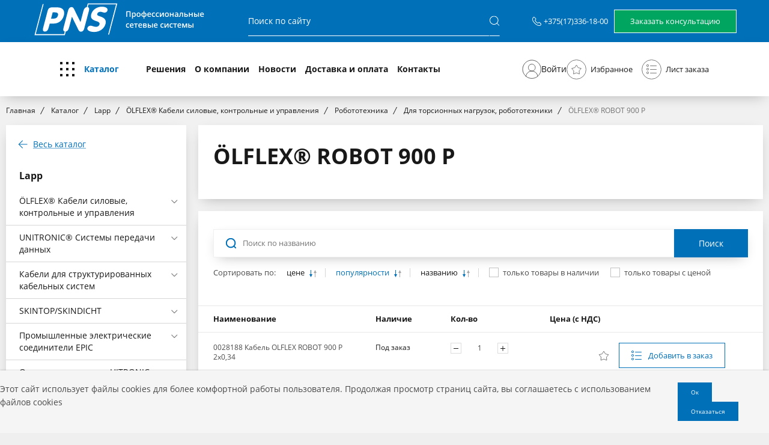

--- FILE ---
content_type: text/html; charset=UTF-8
request_url: https://www.pns.by/brands/lflex_robot_900_p/
body_size: 72810
content:
<!DOCTYPE html>

<html lang="ru-RU">
<!--<![endif]-->
<head>
	<meta name="format-detection" content="telephone=no">
	<meta name="SKYPE_TOOLBAR" content="SKYPE_TOOLBAR_PARSER_COMPATIBLE">
	<meta name="cmsmagazine" content="76c5fb8872e8328840d5f6d32da019af">
	<meta name="viewport" content="width=device-width, initial-scale=1.0">
	<meta http-equiv="Content-Type" content="text/html; charset=UTF-8" />
<meta name="robots" content="index, follow" />
<meta name="keywords" content="Профессиональные сетевые системы в Минске" />
<meta name="description" content="На нашем сайте Вы можете купить кабель ÖLFLEX® ROBOT 900 P по выгодным ценам от авторизованного представителя компании. Выбирайте и заказывайте кабель онлайн" />
<script  data-skip-moving="true">(function(w, d, n) {var cl = "bx-core";var ht = d.documentElement;var htc = ht ? ht.className : undefined;if (htc === undefined || htc.indexOf(cl) !== -1){return;}var ua = n.userAgent;if (/(iPad;)|(iPhone;)/i.test(ua)){cl += " bx-ios";}else if (/Android/i.test(ua)){cl += " bx-android";}cl += (/(ipad|iphone|android|mobile|touch)/i.test(ua) ? " bx-touch" : " bx-no-touch");cl += w.devicePixelRatio && w.devicePixelRatio >= 2? " bx-retina": " bx-no-retina";var ieVersion = -1;if (/AppleWebKit/.test(ua)){cl += " bx-chrome";}else if ((ieVersion = getIeVersion()) > 0){cl += " bx-ie bx-ie" + ieVersion;if (ieVersion > 7 && ieVersion < 10 && !isDoctype()){cl += " bx-quirks";}}else if (/Opera/.test(ua)){cl += " bx-opera";}else if (/Gecko/.test(ua)){cl += " bx-firefox";}if (/Macintosh/i.test(ua)){cl += " bx-mac";}ht.className = htc ? htc + " " + cl : cl;function isDoctype(){if (d.compatMode){return d.compatMode == "CSS1Compat";}return d.documentElement && d.documentElement.clientHeight;}function getIeVersion(){if (/Opera/i.test(ua) || /Webkit/i.test(ua) || /Firefox/i.test(ua) || /Chrome/i.test(ua)){return -1;}var rv = -1;if (!!(w.MSStream) && !(w.ActiveXObject) && ("ActiveXObject" in w)){rv = 11;}else if (!!d.documentMode && d.documentMode >= 10){rv = 10;}else if (!!d.documentMode && d.documentMode >= 9){rv = 9;}else if (d.attachEvent && !/Opera/.test(ua)){rv = 8;}if (rv == -1 || rv == 8){var re;if (n.appName == "Microsoft Internet Explorer"){re = new RegExp("MSIE ([0-9]+[\.0-9]*)");if (re.exec(ua) != null){rv = parseFloat(RegExp.$1);}}else if (n.appName == "Netscape"){rv = 11;re = new RegExp("Trident/.*rv:([0-9]+[\.0-9]*)");if (re.exec(ua) != null){rv = parseFloat(RegExp.$1);}}}return rv;}})(window, document, navigator);</script>


<link href="/bitrix/cache/css/s1/html_shop/kernel_main/kernel_main_v1.css?176839795228585" type="text/css"  rel="stylesheet" />
<link href="/bitrix/js/ui/fonts/opensans/ui.font.opensans.min.css?15839227081861" type="text/css"  rel="stylesheet" />
<link href="/bitrix/cache/css/s1/html_shop/template_24075b0db270ebddbc04c849bbef31fd/template_24075b0db270ebddbc04c849bbef31fd_v1.css?1768390477562067" type="text/css"  data-template-style="true" rel="stylesheet" />



	<title>Купить кабель ÖLFLEX® ROBOT 900 P - оптом в Минске и в Беларуси, цены — Профессиональные сетевые системы</title>
	<link rel="icon" href="/favicon.ico" type="image/x-icon">
	<link rel="apple-touch-icon-precomposed" href="/local/templates/.default/apple-touch-icon.png">
	
            	
</head>

<body class="ru js-off pm-close inner  ">


<div id="panel"></div>

<div id="db" class="g-wrap">
	<div class="outer-bg pm-content">
		<div class="g-wrapper">
			<div class="g-wrapper_i">

                <div class="header">

                    <div class="top_header">
                        <div class="container">
                            <div>
                                <a href="/">
                                <svg width="305" height="56" viewBox="0 0 305 56" fill="none" xmlns="http://www.w3.org/2000/svg">
                                    <path d="M140.267 1.7756H92.0994L90.4596 7.85365C87.795 8.12682 85.9503 10.2439 84.8571 14.2049L80.0062 32.7805L69.0745 10.7219C68.118 8.80974 67.0248 7.78535 65.0435 7.78535C62.1056 7.78535 60.3292 9.83414 59.236 13.7951L51.7888 42.0683C50.764 45.961 51.3789 48.0097 53.7702 48.4195C53.4286 49.7854 52.8137 52.1073 52.6087 52.7902H5.46583C6.01241 50.878 18.5838 2.79999 18.5838 2.79999H17.0807L3.68943 53.4049L3.41614 54.4293H53.9068L55.4782 48.4195C58.0745 48.078 59.8509 45.961 60.8758 42.0683L65.7267 23.7658L76.3851 45.4146C77.5466 47.6683 78.8447 48.6927 80.6894 48.6927C83.6273 48.6927 85.3354 46.7805 86.2919 43.0244L93.9441 14.1366C94.9006 10.3805 94.354 8.2634 92.0994 7.78535C92.441 6.48779 93.0559 3.96096 93.2609 3.27804H139.174C138.696 5.19023 125.988 53.5415 125.988 53.5415H127.559L141.292 1.70731H140.267V1.7756ZM33.6832 16.5951H37.5776C41.8137 16.5951 43.3851 18.2341 42.4286 21.7854C41.5404 25.2683 39.0124 27.0439 34.8447 27.0439H30.9503L33.6832 16.5951ZM20.7702 48.4878C23.8447 48.4878 25.8944 46.3707 26.9876 42.0683L28.764 35.239H34.8447C43.6584 35.239 50.0124 30.1171 52.2671 21.7854C54.4534 13.5902 50.4223 8.2634 41.2671 8.2634H33.0683C28.0124 8.2634 26.3043 10.2439 25.1428 14.6146L17.9006 42.0683C16.7391 46.3707 17.6273 48.4878 20.7702 48.4878ZM115.602 7.17072C106.857 7.17072 99.7515 12.5658 97.8385 19.7366C96.1987 25.9512 99.0683 28.7512 106.106 31.0732C110.068 32.3707 112.46 33.3268 111.64 36.5366C111.025 38.8585 108.565 40.6341 106.106 40.6341C102.075 40.6341 99.3416 38.6536 96.9503 38.6536C94.149 38.6536 92.031 40.361 91.4161 42.7512C90.5963 46.0293 95.1739 49.1707 102.621 49.1707C112.118 49.1707 119.565 43.5024 121.615 35.7854C123.186 29.7756 120.59 26.1561 113.826 23.6975C109.727 22.1951 107.13 21.8536 107.882 18.9854C108.429 17.0049 110.41 15.5707 113.211 15.5707C115.602 15.5707 117.789 17.0049 119.907 17.0049C122.571 17.0049 124.416 15.5024 125.031 13.1122C125.783 9.90243 122.23 7.17072 115.602 7.17072Z" fill="white"/>
                                    <path d="M156.219 24V14.7197H163.347V24H161.836V16.0146H157.742V24H156.219ZM169.257 16.8398C170.09 16.8398 170.759 17.1445 171.263 17.7539C171.771 18.3633 172.024 19.2689 172.024 20.4707C172.024 21.2663 171.906 21.937 171.669 22.4829C171.436 23.0246 171.108 23.4351 170.685 23.7144C170.266 23.9894 169.777 24.127 169.219 24.127C168.863 24.127 168.554 24.0804 168.292 23.9873C168.03 23.8942 167.805 23.7736 167.619 23.6255C167.433 23.4731 167.276 23.3081 167.149 23.1304H167.061C167.082 23.2996 167.101 23.488 167.118 23.6953C167.139 23.8984 167.149 24.0846 167.149 24.2539V27.1167H165.651V16.9731H166.87L167.08 17.9443H167.149C167.281 17.7454 167.439 17.5614 167.625 17.3921C167.816 17.2228 168.044 17.0895 168.311 16.9922C168.582 16.8906 168.897 16.8398 169.257 16.8398ZM168.857 18.0586C168.446 18.0586 168.116 18.1411 167.867 18.3062C167.621 18.467 167.441 18.7103 167.327 19.0361C167.217 19.362 167.158 19.7703 167.149 20.2612V20.4707C167.149 20.9912 167.202 21.4334 167.308 21.7974C167.418 22.1571 167.598 22.4321 167.848 22.6226C168.102 22.8088 168.444 22.9019 168.876 22.9019C169.24 22.9019 169.54 22.8024 169.777 22.6035C170.019 22.4046 170.198 22.1211 170.317 21.7529C170.435 21.3848 170.495 20.951 170.495 20.4517C170.495 19.6942 170.359 19.106 170.088 18.687C169.822 18.2681 169.411 18.0586 168.857 18.0586ZM179.972 20.4707C179.972 21.0547 179.896 21.5731 179.743 22.0259C179.591 22.4787 179.369 22.8617 179.077 23.1748C178.785 23.4837 178.433 23.7207 178.023 23.8857C177.612 24.0465 177.149 24.127 176.633 24.127C176.15 24.127 175.708 24.0465 175.306 23.8857C174.904 23.7207 174.555 23.4837 174.259 23.1748C173.967 22.8617 173.74 22.4787 173.58 22.0259C173.419 21.5731 173.338 21.0547 173.338 20.4707C173.338 19.6963 173.472 19.0404 173.738 18.5029C174.009 17.9613 174.394 17.5487 174.894 17.2651C175.393 16.9816 175.987 16.8398 176.677 16.8398C177.325 16.8398 177.896 16.9816 178.391 17.2651C178.886 17.5487 179.273 17.9613 179.553 18.5029C179.832 19.0446 179.972 19.7005 179.972 20.4707ZM174.875 20.4707C174.875 20.9827 174.936 21.4207 175.059 21.7847C175.186 22.1486 175.38 22.4279 175.643 22.6226C175.905 22.813 176.243 22.9082 176.658 22.9082C177.073 22.9082 177.411 22.813 177.674 22.6226C177.936 22.4279 178.129 22.1486 178.251 21.7847C178.374 21.4207 178.436 20.9827 178.436 20.4707C178.436 19.9587 178.374 19.5249 178.251 19.1694C178.129 18.8097 177.936 18.5368 177.674 18.3506C177.411 18.1602 177.071 18.0649 176.652 18.0649C176.034 18.0649 175.583 18.2723 175.3 18.687C175.016 19.1017 174.875 19.6963 174.875 20.4707ZM186.3 14.123V16.9033C187.054 16.9668 187.699 17.153 188.236 17.4619C188.774 17.7666 189.186 18.175 189.474 18.687C189.762 19.1991 189.906 19.7979 189.906 20.4834C189.906 21.1605 189.766 21.7572 189.487 22.2734C189.212 22.7897 188.806 23.2023 188.268 23.5112C187.735 23.8201 187.079 24.0085 186.3 24.0762V27.123H184.885V24.0762C184.132 24.0127 183.486 23.8265 182.949 23.5176C182.411 23.2087 181.997 22.7961 181.705 22.2798C181.413 21.7635 181.267 21.1647 181.267 20.4834C181.267 19.7936 181.404 19.1906 181.679 18.6743C181.954 18.158 182.361 17.7476 182.898 17.4429C183.435 17.1382 184.104 16.9583 184.904 16.9033V14.123H186.3ZM184.904 18.0649C184.447 18.1157 184.062 18.2469 183.749 18.4585C183.44 18.6659 183.207 18.9409 183.05 19.2837C182.894 19.6265 182.815 20.0264 182.815 20.4834C182.815 20.9447 182.892 21.3488 183.044 21.6958C183.201 22.0386 183.433 22.3136 183.742 22.521C184.055 22.7284 184.443 22.8574 184.904 22.9082V18.0649ZM186.3 18.084V22.9082C186.757 22.8574 187.138 22.7284 187.443 22.521C187.752 22.3094 187.982 22.0322 188.135 21.6895C188.291 21.3424 188.37 20.9404 188.37 20.4834C188.37 19.7979 188.192 19.2456 187.836 18.8267C187.485 18.4077 186.973 18.1602 186.3 18.084ZM194.425 16.8398C195.052 16.8398 195.589 16.9689 196.038 17.2271C196.486 17.4852 196.831 17.8512 197.072 18.3252C197.313 18.7992 197.434 19.3662 197.434 20.0264V20.8262H192.743C192.76 21.5075 192.942 22.0322 193.289 22.4004C193.64 22.7686 194.131 22.9526 194.762 22.9526C195.21 22.9526 195.612 22.9103 195.968 22.8257C196.327 22.7368 196.698 22.6077 197.079 22.4385V23.6509C196.727 23.8159 196.37 23.9365 196.006 24.0127C195.642 24.0889 195.206 24.127 194.698 24.127C194.008 24.127 193.401 23.9937 192.876 23.7271C192.356 23.4562 191.948 23.0542 191.651 22.521C191.359 21.9878 191.213 21.3255 191.213 20.5342C191.213 19.7471 191.347 19.0785 191.613 18.5283C191.88 17.9782 192.254 17.5592 192.737 17.2715C193.219 16.9837 193.782 16.8398 194.425 16.8398ZM194.425 17.9634C193.956 17.9634 193.575 18.1157 193.283 18.4204C192.995 18.7251 192.826 19.1715 192.775 19.7598H195.974C195.97 19.4085 195.911 19.0975 195.796 18.8267C195.686 18.5558 195.517 18.3442 195.289 18.1919C195.064 18.0396 194.777 17.9634 194.425 17.9634ZM201.947 24.127C201.283 24.127 200.707 23.9979 200.221 23.7397C199.734 23.4816 199.36 23.0859 199.097 22.5527C198.835 22.0195 198.704 21.3424 198.704 20.5215C198.704 19.6667 198.847 18.9684 199.135 18.4268C199.423 17.8851 199.821 17.4852 200.329 17.2271C200.841 16.9689 201.427 16.8398 202.087 16.8398C202.506 16.8398 202.885 16.8822 203.223 16.9668C203.566 17.0472 203.856 17.1466 204.093 17.2651L203.648 18.4585C203.39 18.3527 203.126 18.2638 202.855 18.1919C202.584 18.12 202.324 18.084 202.074 18.084C201.664 18.084 201.321 18.175 201.046 18.3569C200.775 18.5389 200.572 18.8097 200.437 19.1694C200.305 19.5291 200.24 19.9756 200.24 20.5088C200.24 21.0251 200.307 21.4609 200.443 21.8164C200.578 22.1676 200.779 22.4342 201.046 22.6162C201.312 22.7939 201.64 22.8828 202.03 22.8828C202.415 22.8828 202.76 22.8363 203.064 22.7432C203.369 22.6501 203.657 22.5295 203.928 22.3813V23.6763C203.661 23.8286 203.375 23.9408 203.071 24.0127C202.766 24.0889 202.392 24.127 201.947 24.127ZM208.409 24.127C207.745 24.127 207.169 23.9979 206.683 23.7397C206.196 23.4816 205.821 23.0859 205.559 22.5527C205.297 22.0195 205.166 21.3424 205.166 20.5215C205.166 19.6667 205.309 18.9684 205.597 18.4268C205.885 17.8851 206.283 17.4852 206.791 17.2271C207.303 16.9689 207.889 16.8398 208.549 16.8398C208.968 16.8398 209.347 16.8822 209.685 16.9668C210.028 17.0472 210.318 17.1466 210.555 17.2651L210.11 18.4585C209.852 18.3527 209.588 18.2638 209.317 18.1919C209.046 18.12 208.786 18.084 208.536 18.084C208.126 18.084 207.783 18.175 207.508 18.3569C207.237 18.5389 207.034 18.8097 206.898 19.1694C206.767 19.5291 206.702 19.9756 206.702 20.5088C206.702 21.0251 206.769 21.4609 206.905 21.8164C207.04 22.1676 207.241 22.4342 207.508 22.6162C207.774 22.7939 208.102 22.8828 208.492 22.8828C208.877 22.8828 209.222 22.8363 209.526 22.7432C209.831 22.6501 210.119 22.5295 210.39 22.3813V23.6763C210.123 23.8286 209.837 23.9408 209.533 24.0127C209.228 24.0889 208.854 24.127 208.409 24.127ZM213.475 16.9731V20.5596C213.475 20.6738 213.47 20.8198 213.462 20.9976C213.458 21.1711 213.449 21.353 213.437 21.5435C213.424 21.7297 213.411 21.901 213.398 22.0576C213.386 22.2142 213.375 22.3306 213.367 22.4067L216.902 16.9731H218.718V24H217.29V20.4517C217.29 20.2655 217.294 20.0496 217.302 19.8042C217.315 19.5588 217.328 19.3218 217.34 19.0933C217.357 18.8647 217.368 18.6912 217.372 18.5728L213.849 24H212.04V16.9731H213.475ZM227.084 20.4707C227.084 21.0547 227.008 21.5731 226.855 22.0259C226.703 22.4787 226.481 22.8617 226.189 23.1748C225.897 23.4837 225.546 23.7207 225.135 23.8857C224.725 24.0465 224.261 24.127 223.745 24.127C223.263 24.127 222.82 24.0465 222.418 23.8857C222.016 23.7207 221.667 23.4837 221.371 23.1748C221.079 22.8617 220.853 22.4787 220.692 22.0259C220.531 21.5731 220.451 21.0547 220.451 20.4707C220.451 19.6963 220.584 19.0404 220.851 18.5029C221.121 17.9613 221.507 17.5487 222.006 17.2651C222.505 16.9816 223.1 16.8398 223.79 16.8398C224.437 16.8398 225.008 16.9816 225.503 17.2651C225.999 17.5487 226.386 17.9613 226.665 18.5029C226.944 19.0446 227.084 19.7005 227.084 20.4707ZM221.987 20.4707C221.987 20.9827 222.048 21.4207 222.171 21.7847C222.298 22.1486 222.493 22.4279 222.755 22.6226C223.017 22.813 223.356 22.9082 223.771 22.9082C224.185 22.9082 224.524 22.813 224.786 22.6226C225.049 22.4279 225.241 22.1486 225.364 21.7847C225.486 21.4207 225.548 20.9827 225.548 20.4707C225.548 19.9587 225.486 19.5249 225.364 19.1694C225.241 18.8097 225.049 18.5368 224.786 18.3506C224.524 18.1602 224.183 18.0649 223.764 18.0649C223.146 18.0649 222.696 18.2723 222.412 18.687C222.129 19.1017 221.987 19.6963 221.987 20.4707ZM230.296 16.9731V19.7979H233.584V16.9731H235.082V24H233.584V20.9658H230.296V24H228.798V16.9731H230.296ZM239.97 16.8398C240.858 16.8398 241.529 17.0366 241.982 17.4302C242.439 17.8237 242.667 18.4373 242.667 19.271V24H241.607L241.322 23.0034H241.271C241.072 23.2573 240.867 23.4668 240.655 23.6318C240.444 23.7969 240.198 23.9196 239.919 24C239.644 24.0846 239.307 24.127 238.91 24.127C238.491 24.127 238.116 24.0508 237.786 23.8984C237.456 23.7419 237.196 23.5049 237.005 23.1875C236.815 22.8701 236.72 22.4681 236.72 21.9814C236.72 21.2578 236.988 20.714 237.526 20.3501C238.068 19.9862 238.884 19.7852 239.976 19.7471L241.195 19.7026V19.3345C241.195 18.8478 241.081 18.5008 240.852 18.2935C240.628 18.0861 240.31 17.9824 239.9 17.9824C239.549 17.9824 239.208 18.0332 238.878 18.1348C238.548 18.2363 238.226 18.3612 237.913 18.5093L237.431 17.4556C237.773 17.2736 238.163 17.1255 238.599 17.0112C239.039 16.897 239.496 16.8398 239.97 16.8398ZM241.188 20.6421L240.281 20.6738C239.536 20.6992 239.013 20.8262 238.713 21.0547C238.412 21.2832 238.262 21.5964 238.262 21.9941C238.262 22.3411 238.366 22.5951 238.573 22.7559C238.781 22.9124 239.054 22.9907 239.392 22.9907C239.908 22.9907 240.336 22.8447 240.674 22.5527C241.017 22.2565 241.188 21.8228 241.188 21.2515V20.6421ZM250.539 24H249.034V18.1411H247.085C247.001 19.2075 246.895 20.1195 246.768 20.877C246.641 21.6344 246.482 22.2523 246.292 22.7305C246.102 23.2044 245.867 23.5514 245.587 23.7715C245.308 23.9915 244.972 24.1016 244.578 24.1016C244.405 24.1016 244.248 24.0889 244.108 24.0635C243.969 24.0423 243.844 24.0085 243.734 23.9619V22.7876C243.806 22.813 243.884 22.8341 243.969 22.8511C244.053 22.868 244.14 22.8765 244.229 22.8765C244.386 22.8765 244.529 22.813 244.661 22.686C244.796 22.5549 244.921 22.3496 245.035 22.0703C245.149 21.791 245.253 21.4229 245.346 20.9658C245.439 20.5046 245.524 19.946 245.6 19.29C245.676 18.6299 245.744 17.8576 245.803 16.9731H250.539V24ZM254.176 19.7788H255.921C256.582 19.7788 257.127 19.855 257.559 20.0073C257.995 20.1554 258.321 20.3797 258.537 20.6802C258.752 20.9806 258.86 21.3573 258.86 21.8101C258.86 22.2544 258.759 22.6416 258.556 22.9717C258.353 23.2975 258.035 23.5514 257.604 23.7334C257.176 23.9111 256.618 24 255.928 24H252.678V16.9731H254.176V19.7788ZM257.362 21.8481C257.362 21.4969 257.231 21.2493 256.969 21.1055C256.706 20.9574 256.332 20.8833 255.845 20.8833H254.176V22.9019H255.858C256.302 22.9019 256.664 22.8215 256.943 22.6606C257.223 22.4956 257.362 22.2248 257.362 21.8481ZM262.009 16.9731V19.7979H265.297V16.9731H266.795V24H265.297V20.9658H262.009V24H260.511V16.9731H262.009ZM268.928 24V16.9731H270.426V19.7788H271.841C272.501 19.7788 273.045 19.855 273.473 20.0073C273.9 20.1554 274.217 20.3797 274.425 20.6802C274.632 20.9806 274.736 21.3573 274.736 21.8101C274.736 22.2544 274.636 22.6416 274.438 22.9717C274.239 23.2975 273.928 23.5514 273.504 23.7334C273.081 23.9111 272.527 24 271.841 24H268.928ZM270.426 22.9019H271.74C272.188 22.9019 272.55 22.8215 272.825 22.6606C273.104 22.4956 273.244 22.2248 273.244 21.8481C273.244 21.4969 273.115 21.2493 272.857 21.1055C272.603 20.9574 272.231 20.8833 271.74 20.8833H270.426V22.9019ZM275.821 24V16.9731H277.319V24H275.821ZM282.251 16.8398C282.878 16.8398 283.415 16.9689 283.864 17.2271C284.312 17.4852 284.657 17.8512 284.898 18.3252C285.14 18.7992 285.26 19.3662 285.26 20.0264V20.8262H280.569C280.586 21.5075 280.768 22.0322 281.115 22.4004C281.466 22.7686 281.957 22.9526 282.588 22.9526C283.036 22.9526 283.438 22.9103 283.794 22.8257C284.154 22.7368 284.524 22.6077 284.905 22.4385V23.6509C284.554 23.8159 284.196 23.9365 283.832 24.0127C283.468 24.0889 283.032 24.127 282.524 24.127C281.835 24.127 281.227 23.9937 280.703 23.7271C280.182 23.4562 279.774 23.0542 279.478 22.521C279.186 21.9878 279.04 21.3255 279.04 20.5342C279.04 19.7471 279.173 19.0785 279.439 18.5283C279.706 17.9782 280.081 17.5592 280.563 17.2715C281.045 16.9837 281.608 16.8398 282.251 16.8398ZM282.251 17.9634C281.782 17.9634 281.401 18.1157 281.109 18.4204C280.821 18.7251 280.652 19.1715 280.601 19.7598H283.8C283.796 19.4085 283.737 19.0975 283.623 18.8267C283.513 18.5558 283.343 18.3442 283.115 18.1919C282.89 18.0396 282.603 17.9634 282.251 17.9634ZM158.897 42.127C158.233 42.127 157.658 41.9979 157.171 41.7397C156.684 41.4816 156.31 41.0859 156.047 40.5527C155.785 40.0195 155.654 39.3424 155.654 38.5215C155.654 37.6667 155.798 36.9684 156.085 36.4268C156.373 35.8851 156.771 35.4852 157.279 35.2271C157.791 34.9689 158.377 34.8398 159.037 34.8398C159.456 34.8398 159.835 34.8822 160.173 34.9668C160.516 35.0472 160.806 35.1466 161.043 35.2651L160.599 36.4585C160.34 36.3527 160.076 36.2638 159.805 36.1919C159.534 36.12 159.274 36.084 159.024 36.084C158.614 36.084 158.271 36.175 157.996 36.3569C157.725 36.5389 157.522 36.8097 157.387 37.1694C157.256 37.5291 157.19 37.9756 157.19 38.5088C157.19 39.0251 157.258 39.4609 157.393 39.8164C157.528 40.1676 157.729 40.4342 157.996 40.6162C158.263 40.7939 158.591 40.8828 158.98 40.8828C159.365 40.8828 159.71 40.8363 160.015 40.7432C160.319 40.6501 160.607 40.5295 160.878 40.3813V41.6763C160.611 41.8286 160.326 41.9408 160.021 42.0127C159.716 42.0889 159.342 42.127 158.897 42.127ZM165.328 34.8398C165.954 34.8398 166.491 34.9689 166.94 35.2271C167.389 35.4852 167.733 35.8512 167.975 36.3252C168.216 36.7992 168.336 37.3662 168.336 38.0264V38.8262H163.646C163.662 39.5075 163.844 40.0322 164.191 40.4004C164.543 40.7686 165.034 40.9526 165.664 40.9526C166.113 40.9526 166.515 40.9103 166.87 40.8257C167.23 40.7368 167.6 40.6077 167.981 40.4385V41.6509C167.63 41.8159 167.272 41.9365 166.908 42.0127C166.544 42.0889 166.108 42.127 165.601 42.127C164.911 42.127 164.304 41.9937 163.779 41.7271C163.258 41.4562 162.85 41.0542 162.554 40.521C162.262 39.9878 162.116 39.3255 162.116 38.5342C162.116 37.7471 162.249 37.0785 162.516 36.5283C162.782 35.9782 163.157 35.5592 163.639 35.2715C164.122 34.9837 164.684 34.8398 165.328 34.8398ZM165.328 35.9634C164.858 35.9634 164.477 36.1157 164.185 36.4204C163.897 36.7251 163.728 37.1715 163.677 37.7598H166.876C166.872 37.4085 166.813 37.0975 166.699 36.8267C166.589 36.5558 166.419 36.3442 166.191 36.1919C165.967 36.0396 165.679 35.9634 165.328 35.9634ZM175.325 36.1475H173.015V42H171.529V36.1475H169.231V34.9731H175.325V36.1475ZM179.483 34.8398C180.109 34.8398 180.647 34.9689 181.095 35.2271C181.544 35.4852 181.889 35.8512 182.13 36.3252C182.371 36.7992 182.492 37.3662 182.492 38.0264V38.8262H177.801C177.818 39.5075 178 40.0322 178.347 40.4004C178.698 40.7686 179.189 40.9526 179.819 40.9526C180.268 40.9526 180.67 40.9103 181.025 40.8257C181.385 40.7368 181.755 40.6077 182.136 40.4385V41.6509C181.785 41.8159 181.427 41.9365 181.063 42.0127C180.7 42.0889 180.264 42.127 179.756 42.127C179.066 42.127 178.459 41.9937 177.934 41.7271C177.414 41.4562 177.005 41.0542 176.709 40.521C176.417 39.9878 176.271 39.3255 176.271 38.5342C176.271 37.7471 176.404 37.0785 176.671 36.5283C176.938 35.9782 177.312 35.5592 177.794 35.2715C178.277 34.9837 178.84 34.8398 179.483 34.8398ZM179.483 35.9634C179.013 35.9634 178.632 36.1157 178.34 36.4204C178.053 36.7251 177.883 37.1715 177.833 37.7598H181.032C181.028 37.4085 180.968 37.0975 180.854 36.8267C180.744 36.5558 180.575 36.3442 180.346 36.1919C180.122 36.0396 179.834 35.9634 179.483 35.9634ZM190.083 36.7759C190.083 37.1821 189.959 37.5143 189.709 37.7725C189.464 38.0264 189.125 38.1935 188.693 38.2739V38.3247C189.155 38.384 189.54 38.5469 189.849 38.8135C190.158 39.0801 190.312 39.4504 190.312 39.9243C190.312 40.3263 190.21 40.6839 190.007 40.9971C189.808 41.306 189.491 41.5514 189.055 41.7334C188.624 41.9111 188.059 42 187.36 42H184.174V34.9731H187.348C187.872 34.9731 188.34 35.0303 188.75 35.1445C189.165 35.2588 189.491 35.4471 189.728 35.7095C189.965 35.9718 190.083 36.3273 190.083 36.7759ZM188.757 39.8735C188.757 39.5265 188.624 39.2769 188.357 39.1245C188.095 38.9722 187.709 38.896 187.202 38.896H185.672V40.9019H187.233C187.707 40.9019 188.08 40.8236 188.351 40.667C188.621 40.5062 188.757 40.2417 188.757 39.8735ZM188.566 36.9092C188.566 36.6341 188.463 36.431 188.255 36.2998C188.048 36.1644 187.722 36.0967 187.278 36.0967H185.672V37.7979H187.075C187.566 37.7979 187.936 37.728 188.186 37.5884C188.439 37.4445 188.566 37.2181 188.566 36.9092ZM191.994 42V34.9731H193.492V37.7788H194.908C195.568 37.7788 196.112 37.855 196.539 38.0073C196.966 38.1554 197.284 38.3797 197.491 38.6802C197.699 38.9806 197.802 39.3573 197.802 39.8101C197.802 40.2544 197.703 40.6416 197.504 40.9717C197.305 41.2975 196.994 41.5514 196.571 41.7334C196.148 41.9111 195.593 42 194.908 42H191.994ZM193.492 40.9019H194.806C195.255 40.9019 195.617 40.8215 195.892 40.6606C196.171 40.4956 196.311 40.2248 196.311 39.8481C196.311 39.4969 196.181 39.2493 195.923 39.1055C195.669 38.9574 195.297 38.8833 194.806 38.8833H193.492V40.9019ZM198.888 42V34.9731H200.386V42H198.888ZM205.318 34.8398C205.944 34.8398 206.482 34.9689 206.93 35.2271C207.379 35.4852 207.724 35.8512 207.965 36.3252C208.206 36.7992 208.327 37.3662 208.327 38.0264V38.8262H203.636C203.653 39.5075 203.835 40.0322 204.182 40.4004C204.533 40.7686 205.024 40.9526 205.654 40.9526C206.103 40.9526 206.505 40.9103 206.86 40.8257C207.22 40.7368 207.59 40.6077 207.971 40.4385V41.6509C207.62 41.8159 207.262 41.9365 206.898 42.0127C206.535 42.0889 206.099 42.127 205.591 42.127C204.901 42.127 204.294 41.9937 203.769 41.7271C203.249 41.4562 202.84 41.0542 202.544 40.521C202.252 39.9878 202.106 39.3255 202.106 38.5342C202.106 37.7471 202.239 37.0785 202.506 36.5283C202.772 35.9782 203.147 35.5592 203.629 35.2715C204.112 34.9837 204.675 34.8398 205.318 34.8398ZM205.318 35.9634C204.848 35.9634 204.467 36.1157 204.175 36.4204C203.888 36.7251 203.718 37.1715 203.667 37.7598H206.867C206.862 37.4085 206.803 37.0975 206.689 36.8267C206.579 36.5558 206.41 36.3442 206.181 36.1919C205.957 36.0396 205.669 35.9634 205.318 35.9634ZM216.217 42.127C215.552 42.127 214.977 41.9979 214.49 41.7397C214.004 41.4816 213.629 41.0859 213.367 40.5527C213.104 40.0195 212.973 39.3424 212.973 38.5215C212.973 37.6667 213.117 36.9684 213.405 36.4268C213.693 35.8851 214.09 35.4852 214.598 35.2271C215.11 34.9689 215.696 34.8398 216.356 34.8398C216.775 34.8398 217.154 34.8822 217.493 34.9668C217.835 35.0472 218.125 35.1466 218.362 35.2651L217.918 36.4585C217.66 36.3527 217.395 36.2638 217.125 36.1919C216.854 36.12 216.593 36.084 216.344 36.084C215.933 36.084 215.59 36.175 215.315 36.3569C215.045 36.5389 214.841 36.8097 214.706 37.1694C214.575 37.5291 214.509 37.9756 214.509 38.5088C214.509 39.0251 214.577 39.4609 214.712 39.8164C214.848 40.1676 215.049 40.4342 215.315 40.6162C215.582 40.7939 215.91 40.8828 216.299 40.8828C216.684 40.8828 217.029 40.8363 217.334 40.7432C217.639 40.6501 217.926 40.5295 218.197 40.3813V41.6763C217.931 41.8286 217.645 41.9408 217.34 42.0127C217.036 42.0889 216.661 42.127 216.217 42.127ZM221.282 34.9731V38.5596C221.282 38.6738 221.278 38.8198 221.27 38.9976C221.265 39.1711 221.257 39.353 221.244 39.5435C221.231 39.7297 221.219 39.901 221.206 40.0576C221.193 40.2142 221.183 40.3306 221.174 40.4067L224.71 34.9731H226.525V42H225.097V38.4517C225.097 38.2655 225.101 38.0496 225.11 37.8042C225.123 37.5588 225.135 37.3218 225.148 37.0933C225.165 36.8647 225.175 36.6912 225.18 36.5728L221.657 42H219.848V34.9731H221.282ZM231.502 42.127C230.838 42.127 230.262 41.9979 229.775 41.7397C229.289 41.4816 228.914 41.0859 228.652 40.5527C228.389 40.0195 228.258 39.3424 228.258 38.5215C228.258 37.6667 228.402 36.9684 228.69 36.4268C228.978 35.8851 229.375 35.4852 229.883 35.2271C230.395 34.9689 230.981 34.8398 231.642 34.8398C232.061 34.8398 232.439 34.8822 232.778 34.9668C233.121 35.0472 233.41 35.1466 233.647 35.2651L233.203 36.4585C232.945 36.3527 232.681 36.2638 232.41 36.1919C232.139 36.12 231.879 36.084 231.629 36.084C231.218 36.084 230.876 36.175 230.601 36.3569C230.33 36.5389 230.127 36.8097 229.991 37.1694C229.86 37.5291 229.794 37.9756 229.794 38.5088C229.794 39.0251 229.862 39.4609 229.998 39.8164C230.133 40.1676 230.334 40.4342 230.601 40.6162C230.867 40.7939 231.195 40.8828 231.584 40.8828C231.97 40.8828 232.314 40.8363 232.619 40.7432C232.924 40.6501 233.212 40.5295 233.482 40.3813V41.6763C233.216 41.8286 232.93 41.9408 232.625 42.0127C232.321 42.0889 231.946 42.127 231.502 42.127ZM240.439 36.1475H238.129V42H236.644V36.1475H234.346V34.9731H240.439V36.1475ZM244.597 34.8398C245.223 34.8398 245.761 34.9689 246.209 35.2271C246.658 35.4852 247.003 35.8512 247.244 36.3252C247.485 36.7992 247.606 37.3662 247.606 38.0264V38.8262H242.915C242.932 39.5075 243.114 40.0322 243.461 40.4004C243.812 40.7686 244.303 40.9526 244.934 40.9526C245.382 40.9526 245.784 40.9103 246.14 40.8257C246.499 40.7368 246.87 40.6077 247.25 40.4385V41.6509C246.899 41.8159 246.542 41.9365 246.178 42.0127C245.814 42.0889 245.378 42.127 244.87 42.127C244.18 42.127 243.573 41.9937 243.048 41.7271C242.528 41.4562 242.119 41.0542 241.823 40.521C241.531 39.9878 241.385 39.3255 241.385 38.5342C241.385 37.7471 241.519 37.0785 241.785 36.5283C242.052 35.9782 242.426 35.5592 242.909 35.2715C243.391 34.9837 243.954 34.8398 244.597 34.8398ZM244.597 35.9634C244.127 35.9634 243.747 36.1157 243.455 36.4204C243.167 36.7251 242.998 37.1715 242.947 37.7598H246.146C246.142 37.4085 246.083 37.0975 245.968 36.8267C245.858 36.5558 245.689 36.3442 245.46 36.1919C245.236 36.0396 244.948 35.9634 244.597 35.9634ZM257.432 34.9731V42H256.048V37.9883C256.048 37.7259 256.055 37.4635 256.067 37.2012C256.08 36.9388 256.097 36.6891 256.118 36.4521H256.08L253.941 42H252.767L250.646 36.4458H250.602C250.623 36.687 250.638 36.9367 250.646 37.1948C250.659 37.453 250.666 37.7323 250.666 38.0327V42H249.282V34.9731H251.364L253.37 40.2227L255.407 34.9731H257.432ZM259.546 42V34.9731H261.044V37.7788H262.459C263.12 37.7788 263.663 37.855 264.091 38.0073C264.518 38.1554 264.836 38.3797 265.043 38.6802C265.25 38.9806 265.354 39.3573 265.354 39.8101C265.354 40.2544 265.255 40.6416 265.056 40.9717C264.857 41.2975 264.546 41.5514 264.123 41.7334C263.699 41.9111 263.145 42 262.459 42H259.546ZM261.044 40.9019H262.358C262.806 40.9019 263.168 40.8215 263.443 40.6606C263.723 40.4956 263.862 40.2248 263.862 39.8481C263.862 39.4969 263.733 39.2493 263.475 39.1055C263.221 38.9574 262.849 38.8833 262.358 38.8833H261.044V40.9019ZM266.439 42V34.9731H267.938V42H266.439Z" fill="white"/>
                                </svg>
                                </a>
                            </div>
                            <div>
                                <form class="search-fixed__form" action="/search/" method="get">
                                    <fieldset>
                                        <div class="search-fixed__field">
                                            <input class="search-fixed__input" id="search-head-inp" type="search" placeholder="Поиск по сайту" name="q" maxlength="70" required="">
                                            <div class="search-fixed__btn-wrap">
                                                <button class="btn btn-default search-fixed__submit" type="submit"><svg width="17" height="18" viewBox="0 0 17 18" fill="none" xmlns="http://www.w3.org/2000/svg">
                                                        <g clip-path="url(#clip0_1_204)">
                                                            <path d="M16.8529 16.633L12.7211 12.502C13.8699 11.1852 14.5021 9.49632 14.5001 7.7488C14.501 3.74955 11.2463 0.5 7.2505 0.5C3.2504 0.5 0 3.75295 0 7.7488C0 11.7438 3.2538 14.9968 7.2505 14.9968C9.0678 14.9968 10.7304 14.3261 12.0045 13.2177L16.1364 17.3487C16.235 17.4473 16.3659 17.5 16.4951 17.5C16.595 17.4988 16.6923 17.4682 16.775 17.4121C16.8577 17.3561 16.9221 17.277 16.9602 17.1846C16.9983 17.0923 17.0085 16.9908 16.9894 16.8927C16.9703 16.7946 16.9229 16.7043 16.8529 16.633ZM1.01405 7.7488C1.01405 4.31055 3.8114 1.5183 7.24625 1.5183C10.6845 1.5183 13.4784 4.3148 13.4784 7.7488C13.4784 11.1828 10.6845 13.9836 7.24625 13.9836C3.81225 13.9836 1.01405 11.187 1.01405 7.7488Z" fill="white"/>
                                                        </g>
                                                        <defs>
                                                            <clipPath id="clip0_1_204">
                                                                <rect width="17" height="17" fill="white" transform="translate(0 0.5)"/>
                                                            </clipPath>
                                                        </defs>
                                                    </svg>
                                                </button>
                                            </div>
                                        </div>
                                    </fieldset>
                                </form>
                            </div>
                            <div class="contacts_header">

                                

<div itemscope="" itemtype="http://schema.org/Organization" class="contacts-head-4">
	<ul class="list list-reset">
		<li class="item"><a href="tel:+375173361800"><i class="icon svg svg-contacts-head-4-phone"></i><span itemprop="telephone">+375(17)336-18-00</span></a></li>
        	</ul>
</div>
                                <a class="btn btn-default btn-modal" href="#FRM_zaiavka_header" data-toggle="modal">Заказать консультацию</a>                            </div>
                        </div>
                    </div>
                    <div class="g-header bottom_header">
                        <div class="container">
                            <div class="nav">
                            <div class="menu-drop-8">
                                <div class="menu-hamb" ><span class="hamb"><span class="hamb-top"></span><span class="hamb-mid"></span><span class="hamb-bot"></span></span>
		<a href="/brands/">Каталог</a>
		<span class="icon"></span></div>
<div class="backdrop"></div>
<div class="submenu">
	<div class="inner js-menu-inner">
		<ul class="menu_level_1 list-reset js-menu">
								<li class="item_1 js-item ">
	                    <a href="/brands/lapp/">
							<span>Lapp</span>
						</a>
				                    <div class="collapse-wrap">
						<ul class="menu_level_2 list-reset">
																	<li class="item_2">
						<a href="/brands/lflex_kabeli_silovye_kontrolnye_i_upravleniya/">
							<span>ÖLFLEX® Кабели силовые, контрольные и управления</span>
						</a>
				                    <div class="collapse-arrow collapsed" data-href="#" data-toggle="collapse" data-target="#menu-drop-8-1"></div>
                    <div class="collapse-wrap collapse" id="menu-drop-8-1">
                        <ul class="menu_level_3 list-reset">
																<li class="item_3">
							<a href="/brands/lflex_classic_115_ch_sf/"><span>ÖLFLEX® CLASSIC 115 CH SF</span></a>
						</li>
																									<li class="item_3">
							<a href="/brands/dlya_silovykh_tsepey/"><span>Для силовых цепей</span></a>
						</li>
																									<li class="item_3">
							<a href="/brands/dlya_universalnogo_primeneniya/"><span>Для универсального применения</span></a>
						</li>
																									<li class="item_3">
							<a href="/brands/lflex_connect_sistemnye_resheniya/"><span>ÖLFLEX® CONNECT: системные решения</span></a>
						</li>
																									<li class="item_3">
							<a href="/brands/odnozhilnye_provoda_dlya_raspredelitelnykh_elektroshkafov/"><span>Одножильные провода для распределительных электрошкафов</span></a>
						</li>
																									<li class="item_3">
							<a href="/brands/rasshirennyy_temperaturnyy_diapazon_okruzhayushchey_sredy/"><span>Расширенный температурный диапазон окружающей среды</span></a>
						</li>
																									<li class="item_3">
							<a href="/brands/dlya_podemno_transportnogo_oborudovaniya/"><span>Для подъемно-транспортного оборудования</span></a>
						</li>
																									<li class="item_3">
							<a href="/brands/dlya_ekstremalnykh_usloviy_ekspluatatsii/"><span>Для экстремальных условий эксплуатации</span></a>
						</li>
																									<li class="item_3">
							<a href="/brands/dlya_servodvigateley_1/"><span>Для серводвигателей</span></a>
						</li>
																									<li class="item_3">
							<a href="/brands/dlya_primeneniya_v_buksiruemykh_kabelnykh_tsepyakh/"><span>Для применения в буксируемых кабельных цепях</span></a>
						</li>
																									<li class="item_3">
							<a href="/brands/robototekhnika/"><span>Робототехника</span></a>
						</li>
																									<li class="item_3">
							<a href="/brands/dlya_spetsialnogo_primeneniya/"><span>Для специального применения</span></a>
						</li>
														</ul></div></li>												<li class="item_2">
						<a href="/brands/unitronic_sistemy_peredachi_dannykh/">
							<span>UNITRONIC® Системы передачи данных</span>
						</a>
				                    <div class="collapse-arrow collapsed" data-href="#" data-toggle="collapse" data-target="#menu-drop-8-14"></div>
                    <div class="collapse-wrap collapse" id="menu-drop-8-14">
                        <ul class="menu_level_3 list-reset">
																<li class="item_3">
							<a href="/brands/sistemy_shin_dlya_spetsialnykh_usloviy_primeneniya/"><span>Системы шин для специальных условий применения</span></a>
						</li>
																									<li class="item_3">
							<a href="/brands/koaksialnye_kabeli/"><span>Коаксиальные кабели</span></a>
						</li>
																									<li class="item_3">
							<a href="/brands/telefonnye_kabeli/"><span>Телефонные кабели</span></a>
						</li>
																									<li class="item_3">
							<a href="/brands/kabeli_peredachi_dannykh_nizkochastotnye/"><span>Кабели передачи данных, низкочастотные</span></a>
						</li>
																									<li class="item_3">
							<a href="/brands/dlya_bus_sistem_s_interfeysom_rs485_rs422/"><span>Для BUS-систем с интерфейсом RS485/RS422</span></a>
						</li>
																									<li class="item_3">
							<a href="/brands/dlya_bus_sistem_as_interface/"><span>Для BUS-систем AS-Interface</span></a>
						</li>
														</ul></div></li>												<li class="item_2">
						<a href="/brands/kabeli_dlya_strukturirovannykh_kabelnykh_sistem/">
							<span>Кабели для структурированных кабельных систем</span>
						</a>
				                    <div class="collapse-arrow collapsed" data-href="#" data-toggle="collapse" data-target="#menu-drop-8-21"></div>
                    <div class="collapse-wrap collapse" id="menu-drop-8-21">
                        <ul class="menu_level_3 list-reset">
																<li class="item_3">
							<a href="/brands/setevoy_i_koaksialnyy_kabel/"><span>сетевой и коаксиальный кабель</span></a>
						</li>
																									<li class="item_3">
							<a href="/brands/kabel_dlya_silovykh_ustanovok/"><span>Кабель для силовых установок</span></a>
						</li>
																									<li class="item_3">
							<a href="/brands/kabel_dlya_promyshlennykh_interfeysov/"><span>Кабель для промышленных интерфейсов</span></a>
						</li>
																									<li class="item_3">
							<a href="/brands/besprovodnye_seti/"><span>беспроводные сети</span></a>
						</li>
																									<li class="item_3">
							<a href="/brands/patchkordy_etherline/"><span>патчкорды ETHERLINE</span></a>
						</li>
														</ul></div></li>												<li class="item_2">
						<a href="/brands/skintop_skindicht/">
							<span>SKINTOP/SKINDICHT</span>
						</a>
				                    <div class="collapse-arrow collapsed" data-href="#" data-toggle="collapse" data-target="#menu-drop-8-27"></div>
                    <div class="collapse-wrap collapse" id="menu-drop-8-27">
                        <ul class="menu_level_3 list-reset">
																<li class="item_3">
							<a href="/brands/zashchitnyy_rukav_silvyn/"><span>Защитный рукав SILVYN</span></a>
						</li>
																									<li class="item_3">
							<a href="/brands/kabelnye_vvody_skintop/"><span>кабельные вводы SKINTOP</span></a>
						</li>
																									<li class="item_3">
							<a href="/brands/gayki_skindicht/"><span>гайки SKINDICHT</span></a>
						</li>
														</ul></div></li>												<li class="item_2">
						<a href="/brands/promyshlennye_elektricheskie_soediniteli_epic/">
							<span>Промышленные электрические соединители EPIC</span>
						</a>
				                    <div class="collapse-arrow collapsed" data-href="#" data-toggle="collapse" data-target="#menu-drop-8-31"></div>
                    <div class="collapse-wrap collapse" id="menu-drop-8-31">
                        <ul class="menu_level_3 list-reset">
																<li class="item_3">
							<a href="/brands/pryamougolnye_soediniteli_epic/"><span>прямоугольные соединители EPIC</span></a>
						</li>
																									<li class="item_3">
							<a href="/brands/kruglye_soediniteli_epic/"><span>круглые соединители EPIC</span></a>
						</li>
																									<li class="item_3">
							<a href="/brands/aksessuary_i_nabory_epic/"><span>аксессуары и наборы EPIC</span></a>
						</li>
																									<li class="item_3">
							<a href="/brands/prochie_soediniteli_epic/"><span>Прочие соединители EPIC</span></a>
						</li>
																									<li class="item_3">
							<a href="/brands/shtekery_dlya_promyshlennykh_interfeysov_epic/"><span>штекеры для промышленных интерфейсов EPIC</span></a>
						</li>
														</ul></div></li>												<li class="item_2">
						<a href="/brands/opticheskie_sistemy_hitronic/">
							<span>Оптические системы HITRONIC</span>
						</a>
				                    <div class="collapse-arrow collapsed" data-href="#" data-toggle="collapse" data-target="#menu-drop-8-37"></div>
                    <div class="collapse-wrap collapse" id="menu-drop-8-37">
                        <ul class="menu_level_3 list-reset">
																<li class="item_3">
							<a href="/brands/opticheskie_sistemy_peredachi_hitronic/"><span>оптические системы передачи HITRONIC</span></a>
						</li>
														</ul></div></li>												<li class="item_2">
						<a href="/brands/lapp_rossiyskogo_proizvodstva/">
							<span>LAPP Российского производства</span>
						</a>
				                    <div class="collapse-arrow collapsed" data-href="#" data-toggle="collapse" data-target="#menu-drop-8-39"></div>
                    <div class="collapse-wrap collapse" id="menu-drop-8-39">
                        <ul class="menu_level_3 list-reset">
																<li class="item_3">
							<a href="/brands/bus_ethernet/"><span>BUS/Ethernet</span></a>
						</li>
																									<li class="item_3">
							<a href="/brands/flexicore_100/"><span>FLEXICORE 100</span></a>
						</li>
																									<li class="item_3">
							<a href="/brands/flexicore_115_cy/"><span>FLEXICORE 115 CY</span></a>
						</li>
																									<li class="item_3">
							<a href="/brands/flexicore_heat_180/"><span>FLEXICORE HEAT 180</span></a>
						</li>
																									<li class="item_3">
							<a href="/brands/flexicore_heat_205/"><span>FLEXICORE HEAT 205</span></a>
						</li>
																									<li class="item_3">
							<a href="/brands/flexicore_servo/"><span>FLEXICORE SERVO</span></a>
						</li>
																									<li class="item_3">
							<a href="/brands/x05vv_f_cy_s_tsifrovoy_markirovkoy/"><span>X05VV-F CY с цифровой маркировкой</span></a>
						</li>
																									<li class="item_3">
							<a href="/brands/x05vv_f_s_tsifrovoy_markirovkoy/"><span>X05VV-F с цифровой маркировкой</span></a>
						</li>
																									<li class="item_3">
							<a href="/brands/x10vv_f_ng_a_ls/"><span>X10VV-F нг(А)-LS</span></a>
						</li>
																									<li class="item_3">
							<a href="/brands/flexicore_100_0_6_1_kv/"><span>FLEXICORE 100 0,6/1 кВ</span></a>
						</li>
																									<li class="item_3">
							<a href="/brands/flexicore_105_cy_ng_a_ls_0_6_1_kv/"><span>FLEXICORE 105 CY нг(А)-LS 0,6/1 кВ</span></a>
						</li>
																									<li class="item_3">
							<a href="/brands/flexicore_110_ng_a_ls_s_tsifrovoy_markirovkoy/"><span>FLEXICORE 110 нг(А)-LS</span></a>
						</li>
																									<li class="item_3">
							<a href="/brands/flexicore_135_ch_ng_a_hf/"><span>FLEXICORE 135 CH нг(A)-HF</span></a>
						</li>
																									<li class="item_3">
							<a href="/brands/flexicore_fd_810_cy/"><span>FLEXICORE FD 810 CY</span></a>
						</li>
																									<li class="item_3">
							<a href="/brands/flexicore_flat_ru_ng_a_ls/"><span>FLEXICORE FLAT RU нг(А)-LS</span></a>
						</li>
																									<li class="item_3">
							<a href="/brands/flexicore_liyy/"><span>FLEXICORE LiYY</span></a>
						</li>
																									<li class="item_3">
							<a href="/brands/li2ycy_pimf/"><span>LI2YCY-PiMF</span></a>
						</li>
																									<li class="item_3">
							<a href="/brands/x05vv_f_ng_a_ls_s_tsifrovoy_markirovkoy/"><span>X05VV-F нг(А)-LS с цифровой маркировкой</span></a>
						</li>
																									<li class="item_3">
							<a href="/brands/x10vv_f/"><span>X10VV-F</span></a>
						</li>
																									<li class="item_3">
							<a href="/brands/flexicore_100_ng_a_ls_0_6_1_kv/"><span>FLEXICORE 100 нг(А)-LS 0,6/1 кВ</span></a>
						</li>
																									<li class="item_3">
							<a href="/brands/flexicore_105_cy/"><span>FLEXICORE 105 CY</span></a>
						</li>
																									<li class="item_3">
							<a href="/brands/flexicore_110/"><span>FLEXICORE 110</span></a>
						</li>
																									<li class="item_3">
							<a href="/brands/flexicore_130_h_ng_a_hf/"><span>FLEXICORE 130 H нг(А)-HF</span></a>
						</li>
																									<li class="item_3">
							<a href="/brands/flexicore_fd_810_0_6_1_kv/"><span>FLEXICORE FD 810 0,6/1 кВ</span></a>
						</li>
																									<li class="item_3">
							<a href="/brands/flexicore_liyy_tp/"><span>FLEXICORE LiYY (TP)</span></a>
						</li>
																									<li class="item_3">
							<a href="/brands/liycy_tp/"><span>LIYCY</span></a>
						</li>
																									<li class="item_3">
							<a href="/brands/flexicore_135_ch_ng_a_hf_0_6_1_kv/"><span>FLEXICORE 135 CH нг(A)-HF 0,6/1 кВ</span></a>
						</li>
																									<li class="item_3">
							<a href="/brands/flexicore_fd_810_cy_0_6_1_kv/"><span>FLEXICORE FD 810 CY 0,6/1 кВ</span></a>
						</li>
																									<li class="item_3">
							<a href="/brands/h05v_k/"><span>H05V-K</span></a>
						</li>
																									<li class="item_3">
							<a href="/brands/flexicore_fd_810/"><span>FLEXICORE FD 810</span></a>
						</li>
																									<li class="item_3">
							<a href="/brands/lflex_flat_ru_ng_a_ls/"><span>ÖLFLEX® FLAT RU нг(А)-LS</span></a>
						</li>
																									<li class="item_3">
							<a href="/brands/flexicore_130_h_ng_a_hf_0_6_1_kv/"><span>FLEXICORE 130 H нг(A)-HF 0,6/1 кВ</span></a>
						</li>
																									<li class="item_3">
							<a href="/brands/flexicore_100_ng_a_ls/"><span>FLEXICORE 100 нг(А)-LS</span></a>
						</li>
																									<li class="item_3">
							<a href="/brands/h05v_k_ng_a_ls/"><span>H05V-K нг(А)-LS</span></a>
						</li>
																									<li class="item_3">
							<a href="/brands/h07v_k/"><span>H07V-K</span></a>
						</li>
																									<li class="item_3">
							<a href="/brands/flexicore_115_cy_ng_a_ls/"><span>FLEXICORE 115 CY нг(А)-LS</span></a>
						</li>
																									<li class="item_3">
							<a href="/brands/x10vv_f_cy/"><span>X10VV-F CY</span></a>
						</li>
																									<li class="item_3">
							<a href="/brands/x10vv_f_cy_ng_a_ls/"><span>X10VV-F CY нг(А)-LS</span></a>
						</li>
																									<li class="item_3">
							<a href="/brands/x05vv_f_cy_ng_a_ls_s_tsifrovoy_markirovkoy/"><span>X05VV-F CY нг(А)-LS с цифровой маркировкой</span></a>
						</li>
																									<li class="item_3">
							<a href="/brands/x05vv_f/"><span>X05VV-F</span></a>
						</li>
																									<li class="item_3">
							<a href="/brands/x05vv_f_ng_a_ls/"><span>X05VV-F нг(А)-LS</span></a>
						</li>
																									<li class="item_3">
							<a href="/brands/h07rn_f_1/"><span>H07RN-F</span></a>
						</li>
														</ul></div></li>												<li class="item_2">
						<a href="/brands/kabeli_dlya_bus_sistem_i_ethernet/">
							<span>Кабели для BUS-систем и Ethernet</span>
						</a>
				                    <div class="collapse-arrow collapsed" data-href="#" data-toggle="collapse" data-target="#menu-drop-8-82"></div>
                    <div class="collapse-wrap collapse" id="menu-drop-8-82">
                        <ul class="menu_level_3 list-reset">
																<li class="item_3">
							<a href="/brands/sistemy_unitronic_dlya_interfeysa_fieldbus/"><span>системы UNITRONIC для интерфейса  Fieldbus</span></a>
						</li>
																									<li class="item_3">
							<a href="/brands/kabel_dlya_bus_sistem_i_ethernet/"><span>кабель для BUS-систем и Ethernet</span></a>
						</li>
																									<li class="item_3">
							<a href="/brands/sistemy_peredachi_dannykh_tekhnologii_ethernet_v_promyshlennoy_srede/"><span>системы передачи данных технологии Ethernet в промышленной среде</span></a>
						</li>
														</ul></div></li>												<li class="item_2">
						<a href="/brands/aksessuary_fleximark/">
							<span>Аксессуары Fleximark</span>
						</a>
				                    <div class="collapse-arrow collapsed" data-href="#" data-toggle="collapse" data-target="#menu-drop-8-86"></div>
                    <div class="collapse-wrap collapse" id="menu-drop-8-86">
                        <ul class="menu_level_3 list-reset">
																<li class="item_3">
							<a href="/brands/kabelnye_aksessuary/"><span>кабельные аксессуары</span></a>
						</li>
																									<li class="item_3">
							<a href="/brands/soedinenie_i_obzhim/"><span>соединение и обжим</span></a>
						</li>
																									<li class="item_3">
							<a href="/brands/drugie_markirovochnye_sistemy/"><span>другие маркировочные системы</span></a>
						</li>
																									<li class="item_3">
							<a href="/brands/sistema_markirovki_fleximark/"><span>система маркировки Fleximark</span></a>
						</li>
																									<li class="item_3">
							<a href="/brands/instrumenty/"><span>инструменты</span></a>
						</li>
														</ul></div></li></ul></div></li>								<li class="item_1 js-item ">
	                    <a href="/brands/rittal/">
							<span>Rittal</span>
						</a>
				                    <div class="collapse-wrap">
						<ul class="menu_level_2 list-reset">
																<li class="item_2">
							<a href="/brands/shinnye_sistemy_i_komponenty/"><span>Шинные системы и компоненты</span></a>
						</li>
																									<li class="item_2">
							<a href="/brands/spetsialnye_artikuly/"><span>Специальные артикулы</span></a>
						</li>
																									<li class="item_2">
							<a href="/brands/komplektuyushchie/"><span>Комплектующие</span></a>
						</li>
																									<li class="item_2">
							<a href="/brands/instrument/"><span>Инструмент</span></a>
						</li>
																										<li class="item_2">
						<a href="/brands/elektrotekhnicheskie_korpusa/">
							<span>Электротехнические корпуса</span>
						</a>
				                    <div class="collapse-arrow collapsed" data-href="#" data-toggle="collapse" data-target="#menu-drop-8-97"></div>
                    <div class="collapse-wrap collapse" id="menu-drop-8-97">
                        <ul class="menu_level_3 list-reset">
																<li class="item_3">
							<a href="/brands/napolnye_pulty_cx/"><span>Напольные пульты CX</span></a>
						</li>
																									<li class="item_3">
							<a href="/brands/shkafy_naruzhnogo_ispolneniya_outdoor/"><span>Шкафы наружного исполнения (Outdoor)</span></a>
						</li>
																									<li class="item_3">
							<a href="/brands/elektroshkafchiki_kx/"><span>Электрошкафчики KX</span></a>
						</li>
																									<li class="item_3">
							<a href="/brands/otdelnye_sistemnye_shkafy_vx_se/"><span>Отдельные системные шкафы VX SE</span></a>
						</li>
																									<li class="item_3">
							<a href="/brands/komandnye_paneli_i_sistemy_nesushchikh_rychagov/"><span>Командные панели и системы несущих рычагов</span></a>
						</li>
																									<li class="item_3">
							<a href="/brands/kompaktnye_raspredelitelnye_shkafy_ax/"><span>Компактные распределительные шкафы AX</span></a>
						</li>
																									<li class="item_3">
							<a href="/brands/signalnye_shkafchiki_bg/"><span>Сигнальные шкафчики BG</span></a>
						</li>
																									<li class="item_3">
							<a href="/brands/kompaktnye_sistemnye_shkafy_cm/"><span>Компактные системные шкафы CM</span></a>
						</li>
																									<li class="item_3">
							<a href="/brands/polikarbonatnye_korpusa_pk/"><span>Поликарбонатные корпуса PK</span></a>
						</li>
																									<li class="item_3">
							<a href="/brands/komandnye_paneli_ax/"><span>Командные панели AX</span></a>
						</li>
																									<li class="item_3">
							<a href="/brands/klemmnye_korobki_kl/"><span>Клеммные коробки KL</span></a>
						</li>
																									<li class="item_3">
							<a href="/brands/elektroshkafchiki_eb/"><span>Электрошкафчики EB</span></a>
						</li>
																									<li class="item_3">
							<a href="/brands/signalnye_shkafchiki_kx/"><span>Сигнальные шкафчики KX</span></a>
						</li>
																									<li class="item_3">
							<a href="/brands/sistema_lineynykh_shkafov_ts8/"><span>Система линейных шкафов TS8</span></a>
						</li>
																									<li class="item_3">
							<a href="/brands/korpusa_iz_litogo_alyuminiya_ga/"><span>Корпуса из литого алюминия GA</span></a>
						</li>
																									<li class="item_3">
							<a href="/brands/napolnye_pulty_tp/"><span>Напольные пульты TP</span></a>
						</li>
																									<li class="item_3">
							<a href="/brands/otdelnye_sistemnye_shkafy_se8/"><span>Отдельные системные шкафы SE8</span></a>
						</li>
																									<li class="item_3">
							<a href="/brands/plastikovye_raspredelitelnye_shkafy_ks/"><span>Пластиковые распределительные шкафы KS</span></a>
						</li>
																									<li class="item_3">
							<a href="/brands/plastikovye_raspredelitelnye_shkafy_ax/"><span>Пластиковые распределительные шкафы AX</span></a>
						</li>
																									<li class="item_3">
							<a href="/brands/klemmnye_korobki_kx/"><span>Клеммные коробки KX</span></a>
						</li>
																									<li class="item_3">
							<a href="/brands/kompaktnye_raspredelitelnye_shkafy_ae/"><span>Компактные распределительные шкафы АЕ</span></a>
						</li>
																									<li class="item_3">
							<a href="/brands/shkafy_hd_dlya_pishchevoy_promyshlennosti/"><span>Шкафы HD для пищевой промышленности</span></a>
						</li>
																									<li class="item_3">
							<a href="/brands/vzryvobezopasnye/"><span>Взрывобезопасные</span></a>
						</li>
																									<li class="item_3">
							<a href="/brands/sistema_lineynykh_shkafov_vx25/"><span>Система линейных шкафов VX25</span></a>
						</li>
														</ul></div></li>												<li class="item_2">
						<a href="/brands/sistemy_mikroklimata/">
							<span>Системы микроклимата</span>
						</a>
				                    <div class="collapse-arrow collapsed" data-href="#" data-toggle="collapse" data-target="#menu-drop-8-122"></div>
                    <div class="collapse-wrap collapse" id="menu-drop-8-122">
                        <ul class="menu_level_3 list-reset">
																<li class="item_3">
							<a href="/brands/komplektuyushchie_okhlazhdenie/"><span>Комплектующие охлаждение</span></a>
						</li>
																									<li class="item_3">
							<a href="/brands/ventilyatory_i_ventilyatornye_bloki/"><span>Вентиляторы и вентиляторные блоки</span></a>
						</li>
																									<li class="item_3">
							<a href="/brands/kholodilnye_agregaty/"><span>Холодильные агрегаты</span></a>
						</li>
																									<li class="item_3">
							<a href="/brands/obogrevateli/"><span>Обогреватели</span></a>
						</li>
																									<li class="item_3">
							<a href="/brands/teploobmenniki_vozdukh_vozdukh/"><span>Теплообменники воздух/воздух</span></a>
						</li>
																									<li class="item_3">
							<a href="/brands/it_okhlazhdenie/"><span>IT охлаждение</span></a>
						</li>
														</ul></div></li>												<li class="item_2">
						<a href="/brands/it_infrastruktura/">
							<span>IT-инфраструктура</span>
						</a>
				                    <div class="collapse-arrow collapsed" data-href="#" data-toggle="collapse" data-target="#menu-drop-8-129"></div>
                    <div class="collapse-wrap collapse" id="menu-drop-8-129">
                        <ul class="menu_level_3 list-reset">
																<li class="item_3">
							<a href="/brands/setevye_shkafy_tx_cablenet/"><span>Сетевые шкафы TX CableNet</span></a>
						</li>
																									<li class="item_3">
							<a href="/brands/setevye_servernye_shkafy_vx_it/"><span>Сетевые, серверные шкафы VX-IT</span></a>
						</li>
																									<li class="item_3">
							<a href="/brands/setevye_servernye_shkafy_ts_it/"><span>Сетевые, серверные шкафы TS-IT</span></a>
						</li>
																									<li class="item_3">
							<a href="/brands/it_pitanie/"><span>IT - питание</span></a>
						</li>
																									<li class="item_3">
							<a href="/brands/it_nastennye_korpusa/"><span>IT - настенные корпуса</span></a>
						</li>
																									<li class="item_3">
							<a href="/brands/it_monitoring/"><span>IT - мониторинг</span></a>
						</li>
														</ul></div></li></ul></div></li>								<li class="item_1 js-item ">
	                    <a href="/brands/stupinskiy_elektrotekhnicheskiy_zavod_stez_/">
							<span>Ступинский Электротехнический Завод (STEZ®)</span>
						</a>
				                    <div class="collapse-wrap">
						<ul class="menu_level_2 list-reset">
																<li class="item_2">
							<a href="/brands/istochniki_pitaniya_ibp/"><span>Источники питания, ИБП</span></a>
						</li>
																									<li class="item_2">
							<a href="/brands/promyshlennye_kommutatory_i_setevye_tekhnologii/"><span>Промышленные коммутаторы и сетевые технологии</span></a>
						</li>
																									<li class="item_2">
							<a href="/brands/kabelnye_razemy/"><span>Кабельные разъемы</span></a>
						</li>
																									<li class="item_2">
							<a href="/brands/klemmy_na_din_reyku/"><span>Клеммы на DIN-рейку</span></a>
						</li>
																									<li class="item_2">
							<a href="/brands/preobrazovateli_signalov_ex/"><span>Преобразователи сигналов, Еx</span></a>
						</li>
																									<li class="item_2">
							<a href="/brands/ustanovochnye_izdeliya_instrument_korobki/"><span>Установочные изделия, инструмент, коробки</span></a>
						</li>
																									<li class="item_2">
							<a href="/brands/rele_1/"><span>Реле</span></a>
						</li>
																									<li class="item_2">
							<a href="/brands/ustroystva_zashchity_ot_impulsnykh_perenapryazheniy_uzip/"><span>Устройства защиты от импульсных перенапряжений (УЗИП)</span></a>
						</li>
																									<li class="item_2">
							<a href="/brands/soediniteli_na_pechatnuyu_platu_i_pribornye_razemy/"><span>Соединители на печатную плату и приборные разъемы</span></a>
						</li>
																									<li class="item_2">
							<a href="/brands/korpusa_dlya_rea/"><span>Корпуса для РЭА</span></a>
						</li>
																									<li class="item_2">
							<a href="/brands/markirovka/"><span>Маркировка</span></a>
						</li>
																									<li class="item_2">
							<a href="/brands/rele_moduli_bezopasnosti/"><span>Реле/модули безопасности</span></a>
						</li>
														</ul></div></li>								<li class="item_1 js-item ">
	                    <a href="/brands/phoenixcontact/">
							<span>PhoenixContact</span>
						</a>
				                    <div class="collapse-wrap">
						<ul class="menu_level_2 list-reset">
																	<li class="item_2">
						<a href="/brands/razyemy_dlya_ustroystv_i_pechatnykh_plat/">
							<span>Разъёмы для устройств и печатных плат</span>
						</a>
				                    <div class="collapse-arrow collapsed" data-href="#" data-toggle="collapse" data-target="#menu-drop-8-150"></div>
                    <div class="collapse-wrap collapse" id="menu-drop-8-150">
                        <ul class="menu_level_3 list-reset">
																<li class="item_3">
							<a href="/brands/razyemy_i_klemmy_dlya_pechatnykh_plat/"><span>Разъёмы и клеммы для печатных плат</span></a>
						</li>
																									<li class="item_3">
							<a href="/brands/razyemy_dlya_ustroystv_i_fotogalvanicheskikh_sistem/"><span>Разъёмы для устройств и фотогальванических систем</span></a>
						</li>
																									<li class="item_3">
							<a href="/brands/korpusa/"><span>Корпуса</span></a>
						</li>
														</ul></div></li>												<li class="item_2">
						<a href="/brands/elektrotekhnicheskie_komponenty/">
							<span>Электротехнические компоненты</span>
						</a>
				                    <div class="collapse-arrow collapsed" data-href="#" data-toggle="collapse" data-target="#menu-drop-8-154"></div>
                    <div class="collapse-wrap collapse" id="menu-drop-8-154">
                        <ul class="menu_level_3 list-reset">
																<li class="item_3">
							<a href="/brands/markirovka_i_montazh/"><span>Маркировка и монтаж</span></a>
						</li>
																									<li class="item_3">
							<a href="/brands/podklyucheniya_dlya_promyshlennykh_shkafov/"><span>Подключения для промышленных шкафов</span></a>
						</li>
																									<li class="item_3">
							<a href="/brands/podklyucheniya_promyshlennoy_oblasti/"><span>Подключения промышленной области</span></a>
						</li>
														</ul></div></li>												<li class="item_2">
						<a href="/brands/promyshlennaya_elektronika/">
							<span>Промышленная электроника</span>
						</a>
				                    <div class="collapse-arrow collapsed" data-href="#" data-toggle="collapse" data-target="#menu-drop-8-158"></div>
                    <div class="collapse-wrap collapse" id="menu-drop-8-158">
                        <ul class="menu_level_3 list-reset">
																<li class="item_3">
							<a href="/brands/interfeysnye_komponenty/"><span>Интерфейсные компоненты</span></a>
						</li>
																									<li class="item_3">
							<a href="/brands/ustroystva_zashchity_ot_impulsnykh_perenapryazheniy/"><span>Устройства защиты от импульсных перенапряжений</span></a>
						</li>
																									<li class="item_3">
							<a href="/brands/istochniki_pitaniya/"><span>Источники питания</span></a>
						</li>
														</ul></div></li>												<li class="item_2">
						<a href="/brands/promyshlennye_resheniya_avtomatizatsii_i_upravleniya/">
							<span>Промышленные решения автоматизации и управления</span>
						</a>
				                    <div class="collapse-arrow collapsed" data-href="#" data-toggle="collapse" data-target="#menu-drop-8-162"></div>
                    <div class="collapse-wrap collapse" id="menu-drop-8-162">
                        <ul class="menu_level_3 list-reset">
																<li class="item_3">
							<a href="/brands/resheniya_dlya_fotogalvaniki_i_vetroenergetiki/"><span>Решения для фотогальваники и ветроэнергетики</span></a>
						</li>
																									<li class="item_3">
							<a href="/brands/vvod_vyvod_i_setevaya_tekhnologiya/"><span>Ввод/вывод и сетевая технология</span></a>
						</li>
																									<li class="item_3">
							<a href="/brands/sistemy_avtomatizatsii_i_upravleniya/"><span>Системы автоматизации и управления</span></a>
						</li>
														</ul></div></li>											<li class="item_2">
							<a href="/brands/komplektuyushchie_dlya_zaryadnykh_stantsiy_elektromobiley/"><span>Комплектующие для зарядных станций электромобилей</span></a>
						</li>
																										<li class="item_2">
						<a href="/brands/novye_tekhnologii/">
							<span>Новые технологии</span>
						</a>
				                    <div class="collapse-arrow collapsed" data-href="#" data-toggle="collapse" data-target="#menu-drop-8-167"></div>
                    <div class="collapse-wrap collapse" id="menu-drop-8-167">
                        <ul class="menu_level_3 list-reset">
																<li class="item_3">
							<a href="/brands/uchebnye_posobiya_i_trenazhery/"><span>Учебные пособия и тренажеры</span></a>
						</li>
														</ul></div></li></ul></div></li>								<li class="item_1 js-item ">
	                    <a href="/brands/commscope/">
							<span>Commscope</span>
						</a>
				                    <div class="collapse-wrap">
						<ul class="menu_level_2 list-reset">
																<li class="item_2">
							<a href="/brands/commscope_cborki_/"><span>COMMSCOPE cборки </span></a>
						</li>
																									<li class="item_2">
							<a href="/brands/resheniya_systimax/"><span>Решения SYSTIMAX</span></a>
						</li>
																										<li class="item_2">
						<a href="/brands/promyshlennye_kabelnye_sistemy_ip20_ip67_zashchita_security_key/">
							<span>Промышленные кабельные системы  IP20 - IP67 + ЗАЩИТА (Security Key)</span>
						</a>
				                    <div class="collapse-arrow collapsed" data-href="#" data-toggle="collapse" data-target="#menu-drop-8-172"></div>
                    <div class="collapse-wrap collapse" id="menu-drop-8-172">
                        <ul class="menu_level_3 list-reset">
																<li class="item_3">
							<a href="/brands/rozetki_s_zashchitoy_ip44_ip20/"><span>Розетки с защитой (IP44-IP20)</span></a>
						</li>
																									<li class="item_3">
							<a href="/brands/sistema_etherseal_ip67_dlya_vitoparnoy_provodki/"><span>Система ETHERSEAL IP67</span></a>
						</li>
																									<li class="item_3">
							<a href="/brands/zashchita_security_key/"><span>Защита (Security Key)</span></a>
						</li>
														</ul></div></li>												<li class="item_2">
						<a href="/brands/med_i_mednye_komponenty/">
							<span>Медь и медные компоненты</span>
						</a>
				                    <div class="collapse-arrow collapsed" data-href="#" data-toggle="collapse" data-target="#menu-drop-8-176"></div>
                    <div class="collapse-wrap collapse" id="menu-drop-8-176">
                        <ul class="menu_level_3 list-reset">
																<li class="item_3">
							<a href="/brands/paneli_telefonnye/"><span>Панели телефонные</span></a>
						</li>
																									<li class="item_3">
							<a href="/brands/kommutatsionnye_shnury_rj45_neekranirovannye/"><span>Коммутационные шнуры RJ45 неэкранированные</span></a>
						</li>
																									<li class="item_3">
							<a href="/brands/telefoniya_krosy_plinty_zashchita/"><span>Телефония: кросы, плинты, защита</span></a>
						</li>
																									<li class="item_3">
							<a href="/brands/kommutatsionnye_shnury_rj45_ekranirovannye/"><span>Коммутационные шнуры RJ45 экранированные</span></a>
						</li>
																									<li class="item_3">
							<a href="/brands/kabel_mednyy/"><span>Кабель медный</span></a>
						</li>
																									<li class="item_3">
							<a href="/brands/vilki_i_chekhly/"><span>Вилки и чехлы</span></a>
						</li>
																									<li class="item_3">
							<a href="/brands/instrumenty_dlya_medi/"><span>Инструменты для меди</span></a>
						</li>
																									<li class="item_3">
							<a href="/brands/gnezda_ekranirovannye_kat_3_5e_6_6a_7/"><span>Гнезда экранированные кат.3,5е,6,6а,7</span></a>
						</li>
																									<li class="item_3">
							<a href="/brands/sistema_110_xc_610_xc/"><span>Система 110 XC, 610 XC</span></a>
						</li>
																									<li class="item_3">
							<a href="/brands/gnezda_neekranirovannye_kat_3_5e_6_6a_7/"><span>Гнезда неэкранированные кат.3,5е,6,6а,7</span></a>
						</li>
																									<li class="item_3">
							<a href="/brands/kommutatsionnye_shnury_arj45_7as/"><span>Коммутационные шнуры ARJ45, 7аS</span></a>
						</li>
																									<li class="item_3">
							<a href="/brands/paneli_neekranirovannye/"><span>Панели неэкранированные</span></a>
						</li>
																									<li class="item_3">
							<a href="/brands/paneli_ekranirovannye/"><span>Панели экранированные</span></a>
						</li>
														</ul></div></li>												<li class="item_2">
						<a href="/brands/optika_i_opticheskie_komponenty/">
							<span>Оптика и оптические компоненты</span>
						</a>
				                    <div class="collapse-arrow collapsed" data-href="#" data-toggle="collapse" data-target="#menu-drop-8-190"></div>
                    <div class="collapse-wrap collapse" id="menu-drop-8-190">
                        <ul class="menu_level_3 list-reset">
																<li class="item_3">
							<a href="/brands/opticheskie_nastennye_boksy_i_rozetki/"><span>Оптические настенные боксы и розетки</span></a>
						</li>
																									<li class="item_3">
							<a href="/brands/mufty_opticheskie/"><span>Муфты оптические</span></a>
						</li>
																									<li class="item_3">
							<a href="/brands/aksesuary_dlya_optiki_kassety_derzhateli/"><span>Аксесуары для оптики (кассеты, держатели)</span></a>
						</li>
																									<li class="item_3">
							<a href="/brands/instrumenty_dlya_optiki/"><span>Инструменты для оптики</span></a>
						</li>
																									<li class="item_3">
							<a href="/brands/kommutatsionnye_shnury_i_polushnury_opticheskie/"><span>Коммутационные шнуры и полушнуры оптические</span></a>
						</li>
																									<li class="item_3">
							<a href="/brands/adaptery_prokhodnye_rozetki/"><span>Адаптеры (Проходные розетки)</span></a>
						</li>
																									<li class="item_3">
							<a href="/brands/paneli_opticheskie_i_adapternye_planki/"><span>Панели оптические и адаптерные планки</span></a>
						</li>
																									<li class="item_3">
							<a href="/brands/beskleevye_vo_soediniteli_lightcrimp_plus_lightcrimp_corelink_recordsplice/"><span>Бесклеевые ВО соединители</span></a>
						</li>
																									<li class="item_3">
							<a href="/brands/kleevye_vo_soediniteli_i_komplektuyushchie/"><span>Клеевые ВО соединители и комплектующие</span></a>
						</li>
																									<li class="item_3">
							<a href="/brands/kabel_opticheskiy/"><span>Кабель оптический</span></a>
						</li>
														</ul></div></li>												<li class="item_2">
						<a href="/brands/sistema_amp_co/">
							<span>Система AMP CO</span>
						</a>
				                    <div class="collapse-arrow collapsed" data-href="#" data-toggle="collapse" data-target="#menu-drop-8-201"></div>
                    <div class="collapse-wrap collapse" id="menu-drop-8-201">
                        <ul class="menu_level_3 list-reset">
																<li class="item_3">
							<a href="/brands/adapternye_vstavki_aco/"><span>Адаптерные вставки ACO</span></a>
						</li>
																									<li class="item_3">
							<a href="/brands/kommutatsionnye_paneli_i_rozetki_aco/"><span>Коммутационные панели и розетки ACO</span></a>
						</li>
														</ul></div></li>												<li class="item_2">
						<a href="/brands/dopolnitelnoe_oborudovanie/">
							<span>Дополнительное оборудование</span>
						</a>
				                    <div class="collapse-arrow collapsed" data-href="#" data-toggle="collapse" data-target="#menu-drop-8-204"></div>
                    <div class="collapse-wrap collapse" id="menu-drop-8-204">
                        <ul class="menu_level_3 list-reset">
																<li class="item_3">
							<a href="/brands/shkafy_i_komplektuyushchie/"><span>Шкафы и комплектующие</span></a>
						</li>
																									<li class="item_3">
							<a href="/brands/markirovka_kabelya_paneley_i_rozetok/"><span>Маркировка кабеля, панелей и розеток</span></a>
						</li>
																									<li class="item_3">
							<a href="/brands/lotki_i_aksessuary/"><span>Лотки и аксессуары</span></a>
						</li>
																									<li class="item_3">
							<a href="/brands/kabelnye_organizatory_prokhodnye_polki/"><span>Кабельные организаторы, проходные полки</span></a>
						</li>
																									<li class="item_3">
							<a href="/brands/styazhki_i_osnovaniya/"><span>Стяжки и основания</span></a>
						</li>
																									<li class="item_3">
							<a href="/brands/nabornye_paneli_ramy_i_kronshteyny_k_nim/"><span>Наборные панели,рамы и кронштейны к ним</span></a>
						</li>
																									<li class="item_3">
							<a href="/brands/rozetki_nastennye_i_vstraivaemye/"><span>Розетки настенные и встраиваемые</span></a>
						</li>
														</ul></div></li>												<li class="item_2">
						<a href="/brands/sistema_mpo_mpoptimate/">
							<span>Система MPO/MPOptimate</span>
						</a>
				                    <div class="collapse-arrow collapsed" data-href="#" data-toggle="collapse" data-target="#menu-drop-8-212"></div>
                    <div class="collapse-wrap collapse" id="menu-drop-8-212">
                        <ul class="menu_level_3 list-reset">
																<li class="item_3">
							<a href="/brands/dopolnitelnye_aksesuary_dlya_mpo/"><span>Дополнительные аксесуары для MPO</span></a>
						</li>
																									<li class="item_3">
							<a href="/brands/soedinitelnye_kabeli_mpo_mpoptimate/"><span>Соединительные кабели MPO/MPOptimate</span></a>
						</li>
																									<li class="item_3">
							<a href="/brands/kassety_mpo_mpoptimate/"><span>Кассеты MPO/MPOptimate</span></a>
						</li>
																									<li class="item_3">
							<a href="/brands/razvetvitelnye_kabeli_mpo_mpoptimate/"><span>Разветвительные кабели MPO/MPOptimate</span></a>
						</li>
																									<li class="item_3">
							<a href="/brands/kommutatsionnye_shnury_mpo_mpoptimate/"><span>Коммутационные шнуры MPO/MPOptimate</span></a>
						</li>
														</ul></div></li>												<li class="item_2">
						<a href="/brands/sistema_mrj21/">
							<span>Система MRJ21</span>
						</a>
				                    <div class="collapse-arrow collapsed" data-href="#" data-toggle="collapse" data-target="#menu-drop-8-218"></div>
                    <div class="collapse-wrap collapse" id="menu-drop-8-218">
                        <ul class="menu_level_3 list-reset">
																<li class="item_3">
							<a href="/brands/kassety_i_paneli_mrj21_ekranirovannye/"><span>Кассеты и панели MRJ21 экранированные</span></a>
						</li>
																									<li class="item_3">
							<a href="/brands/soedinitelnye_kabeli_ekranirovannye_mrj21_1/"><span>Соединительные кабели экранированные MRJ21</span></a>
						</li>
																									<li class="item_3">
							<a href="/brands/soedinitelnye_kabeli_neekranirovannye_mrj21_1/"><span>Соединительные кабели неэкранированные MRJ21</span></a>
						</li>
																									<li class="item_3">
							<a href="/brands/kassety_i_paneli_mrj21_neekranirovannye/"><span>Кассеты и панели MRJ21 неэкранированные</span></a>
						</li>
														</ul></div></li>											<li class="item_2">
							<a href="/brands/commscope_arkhiv_/"><span>COMMSCOPE АРХИВ!!!</span></a>
						</li>
														</ul></div></li>								<li class="item_1 js-item ">
	                    <a href="/brands/vilma/">
							<span>Vilma</span>
						</a>
				                    <div class="collapse-wrap">
						<ul class="menu_level_2 list-reset">
																<li class="item_2">
							<a href="/brands/express_xp_500/"><span>EXPRESS XP 500</span></a>
						</li>
																									<li class="item_2">
							<a href="/brands/luxe_lx_200/"><span>LUXE LX 200</span></a>
						</li>
																									<li class="item_2">
							<a href="/brands/standart_st_150/"><span>STANDART ST 150</span></a>
						</li>
																									<li class="item_2">
							<a href="/brands/style_plus_sl_250/"><span>STYLE PLUS SL+250</span></a>
						</li>
																									<li class="item_2">
							<a href="/brands/style_sl_250/"><span>STYLE SL 250</span></a>
						</li>
																									<li class="item_2">
							<a href="/brands/gnezda/"><span>Гнезда</span></a>
						</li>
																									<li class="item_2">
							<a href="/brands/montazh_i_aksessuary/"><span>Монтаж и аксессуары</span></a>
						</li>
																									<li class="item_2">
							<a href="/brands/express_natur_xp_500n/"><span>EXPRESS Natur XP 500N</span></a>
						</li>
																									<li class="item_2">
							<a href="/brands/quadrum_qr_1000/"><span>QUADRUM QR 1000</span></a>
						</li>
																									<li class="item_2">
							<a href="/brands/tempvilma/"><span>!TempVILMA</span></a>
						</li>
														</ul></div></li>								<li class="item_1 js-item ">
	                    <a href="/brands/provento/">
							<span>Провенто</span>
						</a>
				                    <div class="collapse-wrap">
						<ul class="menu_level_2 list-reset">
																<li class="item_2">
							<a href="/brands/arkhiv_provento/"><span>Архив Провенто</span></a>
						</li>
																									<li class="item_2">
							<a href="/brands/istochniki_pitaniya_2/"><span>Источники питания</span></a>
						</li>
																										<li class="item_2">
						<a href="/brands/korpusa_dlya_sistem_raspredeleniya_i_avtomatizatsii/">
							<span>Корпуса для систем распределения и автоматизации</span>
						</a>
				                    <div class="collapse-arrow collapsed" data-href="#" data-toggle="collapse" data-target="#menu-drop-8-238"></div>
                    <div class="collapse-wrap collapse" id="menu-drop-8-238">
                        <ul class="menu_level_3 list-reset">
																<li class="item_3">
							<a href="/brands/kompyuternye_shkafy_mkm/"><span>Компьютерные шкафы MKM</span></a>
						</li>
																									<li class="item_3">
							<a href="/brands/raspredelitelnye_shkafy_individualnoy_sborki/"><span>Распределительные шкафы индивидуальной сборки</span></a>
						</li>
																									<li class="item_3">
							<a href="/brands/servernye_shkafy_mpp/"><span>Серверные шкафы MPP</span></a>
						</li>
																									<li class="item_3">
							<a href="/brands/raspredelitelnye_shkafy/"><span>Распределительные шкафы</span></a>
						</li>
														</ul></div></li>												<li class="item_2">
						<a href="/brands/korpusa_dlya_setevogo_i_telekommunikatsionnogo_oborudovaniya/">
							<span>Корпуса для сетевого и телекоммуникационного оборудования</span>
						</a>
				                    <div class="collapse-arrow collapsed" data-href="#" data-toggle="collapse" data-target="#menu-drop-8-243"></div>
                    <div class="collapse-wrap collapse" id="menu-drop-8-243">
                        <ul class="menu_level_3 list-reset">
																<li class="item_3">
							<a href="/brands/stoyki_otkrytye_ifo/"><span>Стойки открытые IFO</span></a>
						</li>
																									<li class="item_3">
							<a href="/brands/kreyty_ibs/"><span>Крейты IBS</span></a>
						</li>
																									<li class="item_3">
							<a href="/brands/shkafy_i_stoyki_napolnye/"><span>Шкафы и стойки напольные</span></a>
						</li>
																									<li class="item_3">
							<a href="/brands/shkafy_nastennye/"><span>Шкафы настенные</span></a>
						</li>
														</ul></div></li>												<li class="item_2">
						<a href="/brands/klemmy_elektrotekhnicheskie/">
							<span>Клеммы электротехнические</span>
						</a>
				                    <div class="collapse-arrow collapsed" data-href="#" data-toggle="collapse" data-target="#menu-drop-8-248"></div>
                    <div class="collapse-wrap collapse" id="menu-drop-8-248">
                        <ul class="menu_level_3 list-reset">
																<li class="item_3">
							<a href="/brands/klemmy_vtychnye_tpi_chetyrekhurovnevye/"><span>Клеммы втычные TPI, четырехуровневые</span></a>
						</li>
																									<li class="item_3">
							<a href="/brands/klemmy_pruzhinnye_ts_universalnye_zazemlyayushchie/"><span>Клеммы пружинные TS, универсальные заземляющие</span></a>
						</li>
																									<li class="item_3">
							<a href="/brands/klemmy_vtychnye_tpi_universalnye/"><span>Клеммы втычные TPI, универсальные</span></a>
						</li>
																									<li class="item_3">
							<a href="/brands/klemmy_vtychnye_tpi_universalnye_zazemlyayushchie/"><span>Клеммы втычные TPI, универсальные заземляющие</span></a>
						</li>
																									<li class="item_3">
							<a href="/brands/klemmy_pruzhinnye_ts_zazemlyayushchie_3_tochki_podklyucheniya/"><span>Клеммы пружинные TS, заземляющие, 3 точки подключения</span></a>
						</li>
																									<li class="item_3">
							<a href="/brands/klemmy_vtychnye_tpi_dvukhurovnevye/"><span>Клеммы втычные TPI, двухуровневые</span></a>
						</li>
																									<li class="item_3">
							<a href="/brands/klemmy_pruzhinnye_ts_zazemlyayushchie_4_tochki_podklyucheniya/"><span>Клеммы пружинные TS, заземляющие, 4 точки подключения</span></a>
						</li>
																									<li class="item_3">
							<a href="/brands/universalnye_klemmy_tb/"><span>Универсальные клеммы TB</span></a>
						</li>
																									<li class="item_3">
							<a href="/brands/klemmy_vtychnye_tpi_s_derzhatelem_predokhranitelya/"><span>Клеммы втычные TPI, с держателем предохранителя</span></a>
						</li>
																									<li class="item_3">
							<a href="/brands/universalnye_zazemlyayushchie_klemmy_tb_e/"><span>Универсальные заземляющие клеммы TB E</span></a>
						</li>
																									<li class="item_3">
							<a href="/brands/klemmy_so_sdvoennym_zazhimom_tb_d/"><span>Клеммы со сдвоенным зажимом TB D</span></a>
						</li>
																									<li class="item_3">
							<a href="/brands/dvukhurovnevye_klemmy_tb_dl/"><span>Двухуровневые клеммы TB DL</span></a>
						</li>
																									<li class="item_3">
							<a href="/brands/universalnye_izmeritelnye_klemmy_s_polzunkovymi_razmykatelyami_tb_t/"><span>Универсальные измерительные клеммы с ползунковыми размыкателями TB T</span></a>
						</li>
																									<li class="item_3">
							<a href="/brands/klemmy_s_derzhatelem_predokhranitelya_rychazhnogo_tipa_tb_f/"><span>Клеммы с держателем предохранителя рычажного типа TB F</span></a>
						</li>
																									<li class="item_3">
							<a href="/brands/klemmy_pruzhinnye_ts_3_tochki_podklyucheniya/"><span>Клеммы пружинные TS, 3 точки подключения</span></a>
						</li>
																									<li class="item_3">
							<a href="/brands/klemmy_s_nozhevym_razmykatelem_tb_dc/"><span>Клеммы с ножевым размыкателем TB DC</span></a>
						</li>
																									<li class="item_3">
							<a href="/brands/klemmy_pruzhinnye_ts_4_tochki_podklyucheniya/"><span>Клеммы пружинные TS, 4 точки подключения</span></a>
						</li>
																									<li class="item_3">
							<a href="/brands/klemmy_pruzhinnye_ts_universalnye/"><span>Клеммы пружинные TS, универсальные</span></a>
						</li>
														</ul></div></li>												<li class="item_2">
						<a href="/brands/prinadlezhnosti/">
							<span>Принадлежности</span>
						</a>
				                    <div class="collapse-arrow collapsed" data-href="#" data-toggle="collapse" data-target="#menu-drop-8-267"></div>
                    <div class="collapse-wrap collapse" id="menu-drop-8-267">
                        <ul class="menu_level_3 list-reset">
																<li class="item_3">
							<a href="/brands/verkhnyaya_panel_kreplenie_k_stene/"><span>Верхняя панель / Крепление к стене</span></a>
						</li>
																									<li class="item_3">
							<a href="/brands/dveri_zamki/"><span>Двери / Замки</span></a>
						</li>
																									<li class="item_3">
							<a href="/brands/vnutrenniy_montazh/"><span>Внутренний монтаж</span></a>
						</li>
																									<li class="item_3">
							<a href="/brands/osnovanie/"><span>Основание</span></a>
						</li>
																									<li class="item_3">
							<a href="/brands/soedinenie_v_ryad/"><span>Соединение в ряд</span></a>
						</li>
																									<li class="item_3">
							<a href="/brands/vneshniy_montazh/"><span>Внешний монтаж</span></a>
						</li>
																									<li class="item_3">
							<a href="/brands/kontrol_mikroklimata/"><span>Контроль микроклимата</span></a>
						</li>
																									<li class="item_3">
							<a href="/brands/komplektuyushchie_dlya_prokladki_kabelya/"><span>Комплектующие для прокладки кабеля</span></a>
						</li>
																									<li class="item_3">
							<a href="/brands/19_oborudovanie/"><span>19” оборудование</span></a>
						</li>
																									<li class="item_3">
							<a href="/brands/krepezh/"><span>Крепеж</span></a>
						</li>
														</ul></div></li>												<li class="item_2">
						<a href="/brands/korpusa_dlya_sredstv_avtomatizatsii/">
							<span>Корпуса для средств автоматизации</span>
						</a>
				                    <div class="collapse-arrow collapsed" data-href="#" data-toggle="collapse" data-target="#menu-drop-8-278"></div>
                    <div class="collapse-wrap collapse" id="menu-drop-8-278">
                        <ul class="menu_level_3 list-reset">
																<li class="item_3">
							<a href="/brands/kompaktnye_raspredelitelnye_shkafy/"><span>Компактные распределительные шкафы</span></a>
						</li>
																									<li class="item_3">
							<a href="/brands/raspredelitelnye_korobki/"><span>Распределительные коробки</span></a>
						</li>
														</ul></div></li>												<li class="item_2">
						<a href="/brands/korpusa_vzryvozashchishchennye/">
							<span>Корпуса взрывозащищенные</span>
						</a>
				                    <div class="collapse-arrow collapsed" data-href="#" data-toggle="collapse" data-target="#menu-drop-8-281"></div>
                    <div class="collapse-wrap collapse" id="menu-drop-8-281">
                        <ul class="menu_level_3 list-reset">
																<li class="item_3">
							<a href="/brands/vzryvozashchishchennye_korobki/"><span>Взрывозащищенные коробки</span></a>
						</li>
																									<li class="item_3">
							<a href="/brands/vzryvozashchishchennye_kompaktnye_shkafy/"><span>Взрывозащищенные компактные шкафы</span></a>
						</li>
														</ul></div></li>												<li class="item_2">
						<a href="/brands/korpusa_dlya_sistem_upravleniya/">
							<span>Корпуса для систем управления</span>
						</a>
				                    <div class="collapse-arrow collapsed" data-href="#" data-toggle="collapse" data-target="#menu-drop-8-284"></div>
                    <div class="collapse-wrap collapse" id="menu-drop-8-284">
                        <ul class="menu_level_3 list-reset">
																<li class="item_3">
							<a href="/brands/paneli_upravleniya/"><span>Панели управления</span></a>
						</li>
																									<li class="item_3">
							<a href="/brands/pulty_upravleniya/"><span>Пульты управления</span></a>
						</li>
														</ul></div></li>											<li class="item_2">
							<a href="/brands/spets_artikuly/"><span>Спец. артикулы</span></a>
						</li>
														</ul></div></li>								<li class="item_1 js-item ">
	                    <a href="/brands/fluke_industrial/">
							<span>Fluke Industrial</span>
						</a>
				                    <div class="collapse-wrap">
						<ul class="menu_level_2 list-reset">
																<li class="item_2">
							<a href="/brands/pribory_dlya_kalibrovki/"><span>Приборы для калибровки</span></a>
						</li>
																									<li class="item_2">
							<a href="/brands/aksessuary_i_prinadlezhnosti_izmeritelnykh_priborov/"><span>Аксессуары и принадлежности измерительных приборов</span></a>
						</li>
																									<li class="item_2">
							<a href="/brands/kalibratory_protsessov/"><span>Калибраторы процессов</span></a>
						</li>
																									<li class="item_2">
							<a href="/brands/elektroizmeritelnye_pribory/"><span>Электроизмерительные приборы</span></a>
						</li>
																									<li class="item_2">
							<a href="/brands/tokoizmeritelnye_kleshchi/"><span>Токоизмерительные клещи</span></a>
						</li>
																									<li class="item_2">
							<a href="/brands/analizatory_kachestva_elektroenergii/"><span>Анализаторы качества электроэнергии</span></a>
						</li>
																									<li class="item_2">
							<a href="/brands/teplovizory/"><span>Тепловизоры</span></a>
						</li>
																									<li class="item_2">
							<a href="/brands/produkty_ex_vzryvobezopasnaya_seriya/"><span>Продукты Ex (взрывобезопасная серия)</span></a>
						</li>
																									<li class="item_2">
							<a href="/brands/termometry/"><span>Термометры</span></a>
						</li>
																									<li class="item_2">
							<a href="/brands/multimetry/"><span>Мультиметры</span></a>
						</li>
																									<li class="item_2">
							<a href="/brands/ostsillografy/"><span>Осциллографы</span></a>
						</li>
																									<li class="item_2">
							<a href="/brands/izmeriteli_soprotivleniya_izolyatsii/"><span>Измерители сопротивления изоляции</span></a>
						</li>
																									<li class="item_2">
							<a href="/brands/vibratsiya_i_tsentrirovanie/"><span>Вибрация и центрирование</span></a>
						</li>
																									<li class="item_2">
							<a href="/brands/izmeriteli_zazemleniya/"><span>Измерители заземления</span></a>
						</li>
																									<li class="item_2">
							<a href="/brands/pribory_dlya_sistem_otopleniya_ventilyatsii_i_konditsionirovaniya/"><span>Приборы для систем отопления, вентиляции и кондиционирования</span></a>
						</li>
																									<li class="item_2">
							<a href="/brands/videoskopy/"><span>Видеоскопы</span></a>
						</li>
																									<li class="item_2">
							<a href="/brands/ik_okna/"><span>ИК-окна</span></a>
						</li>
																									<li class="item_2">
							<a href="/brands/testery_elektroustanovok/"><span>Тестеры электроустановок</span></a>
						</li>
																									<li class="item_2">
							<a href="/brands/pribory_dlya_proverki_batarey/"><span>Приборы для проверки батарей</span></a>
						</li>
																									<li class="item_2">
							<a href="/brands/lazernye_dalnomery/"><span>Лазерные дальномеры</span></a>
						</li>
																									<li class="item_2">
							<a href="/brands/besprovodnye_izmeriteli/"><span>Беспроводные измерители</span></a>
						</li>
														</ul></div></li>								<li class="item_1 js-item ">
	                    <a href="/brands/fluke_networks/">
							<span>Fluke Networks</span>
						</a>
				                    <div class="collapse-wrap">
						<ul class="menu_level_2 list-reset">
																<li class="item_2">
							<a href="/brands/testirovanie_volokonno_opticheskikh_liniy_svyazi/"><span>Тестирование волоконно-оптических линий связи</span></a>
						</li>
																									<li class="item_2">
							<a href="/brands/aksessuary_i_prinadlezhnosti_dlya_testirovaniya_liniy_svyazi/"><span>Аксессуары и принадлежности для тестирования линий связи</span></a>
						</li>
																									<li class="item_2">
							<a href="/brands/instrumenty_dlya_montazha_i_obsluzhivaniya_kabelnykh_setey/"><span>Инструменты для монтажа и обслуживания кабельных сетей</span></a>
						</li>
																									<li class="item_2">
							<a href="/brands/testirovanie_mednykh_liniy_svyazi/"><span>Тестирование медных линий связи</span></a>
						</li>
														</ul></div></li>								<li class="item_1 js-item ">
	                    <a href="/brands/raznoe/">
							<span>Разное</span>
						</a>
				                    <div class="collapse-wrap">
						<ul class="menu_level_2 list-reset">
																<li class="item_2">
							<a href="/brands/izmeritelnye_pribory/"><span>Измерительные приборы</span></a>
						</li>
														</ul></div></li>		</ul>
	</div>
</div>


                            </div>
                            <div class="menu-drop-7 not-inited">
                                <ul class="menu_level_1 break-word list-reset">
											<li class="item_1">
							<a href=""><span></span></a>
						</li>
																									<li class="item_1">
							<a href="/solutions/"><span>Решения</span></a>
						</li>
																						<li class="item_1">
	                    <a href="/about/">
							<span>О компании</span>
						</a>
									<div class="submenu">
						<ul class="menu_level_2 list-reset">
																<li class="item_2">
							<a href="/about/"><span>О компании</span></a>
						</li>
																									<li class="item_2">
							<a href="/bel/"><span>Пра кампанiю</span></a>
						</li>
																									<li class="item_2">
							<a href="/en/"><span>About company</span></a>
						</li>
														</ul></div></li>								<li class="item_1">
	                    <a href="/news/">
							<span>Новости</span>
						</a>
									<div class="submenu">
						<ul class="menu_level_2 list-reset">
																<li class="item_2">
							<a href="/news/lapp/"><span>Lapp</span></a>
						</li>
																									<li class="item_2">
							<a href="/news/rittal/"><span>Rittal</span></a>
						</li>
																									<li class="item_2">
							<a href="/news/phoenix_contact/"><span>Phoenix Contact</span></a>
						</li>
																									<li class="item_2">
							<a href="/news/commscope/"><span>Commscope</span></a>
						</li>
																									<li class="item_2">
							<a href="/news/provento/"><span>Провенто</span></a>
						</li>
																									<li class="item_2">
							<a href="/news/fluke_networks/"><span>Fluke Networks</span></a>
						</li>
																									<li class="item_2">
							<a href="/news/fluke/"><span>FLUKE</span></a>
						</li>
																									<li class="item_2">
							<a href="/news/3m/"><span>3M</span></a>
						</li>
																									<li class="item_2">
							<a href="/news/fujikura/"><span>Fujikura</span></a>
						</li>
																									<li class="item_2">
							<a href="/news/universal_robots/"><span>Universal Robots</span></a>
						</li>
																									<li class="item_2">
							<a href="/news/action/"><span>События</span></a>
						</li>
														</ul></div></li>											<li class="item_1">
							<a href="/oplata-i-dostavka/"><span>Доставка и оплата</span></a>
						</li>
																									<li class="item_1">
							<a href="/contacts/"><span>Контакты</span></a>
						</li>
															<li class="item_1 more"><span><span>Ещё</span><span class="icon"></span></span>
		<div class="submenu">
			<ul class="menu_level_2 list-reset"></ul>
		</div>
	</li>
</ul>


                            </div>
                            </div>
                            <div class="right-block-header">


                                <div class="header-hidden-contacts">

                                

<div itemscope="" itemtype="http://schema.org/Organization" class="contacts-head-4">
	<ul class="list list-reset">
		<li class="item"><a href="tel:+375173361800"><i class="icon svg svg-contacts-head-4-phone"></i><span itemprop="telephone">+375(17)336-18-00</span></a></li>
        	</ul>
</div>                                <a class="btn btn-default btn-modal" href="#FRM_zaiavka_header" data-toggle="modal">Заказать консультацию</a>                                </div>
                                    <div class="enter">
        <a href="/auth/">
            <div class="enter-block">

                <svg width="32" height="32" viewBox="0 0 32 32" fill="none" xmlns="http://www.w3.org/2000/svg">
                    <g clip-path="url(#clip0_69_154)">
                        <path d="M16.1996 19.2002C17.7279 19.2002 19.1935 18.5931 20.2741 17.5125C21.3548 16.4318 21.9618 14.9662 21.9618 13.438C21.9618 11.9097 21.3548 10.4441 20.2741 9.36347C19.1935 8.28285 17.7279 7.67576 16.1996 7.67576C14.6714 7.67576 13.2058 8.28285 12.1251 9.36347C11.0445 10.4441 10.4374 11.9097 10.4374 13.438C10.4374 14.9662 11.0445 16.4318 12.1251 17.5125C13.2058 18.5931 14.6714 19.2002 16.1996 19.2002ZM16.1996 19.2002C18.6022 19.2003 20.922 20.0777 22.7233 21.6675C24.5246 23.2573 25.6834 25.4501 25.9822 27.834C23.2464 30.1435 19.7798 31.4071 16.1996 31.4C12.6194 31.4071 9.15286 30.1435 6.41711 27.834M16.1996 19.2002C13.7971 19.2003 11.4773 20.0777 9.67599 21.6675C7.87468 23.2573 6.71583 25.4501 6.41711 27.834M6.41711 27.834C4.03076 25.8272 2.31928 23.1351 1.51474 20.1226C0.710194 17.1102 0.851514 13.9232 1.91953 10.9938C2.98756 8.06442 4.93061 5.53432 7.48522 3.7466C10.0398 1.95887 13.0824 1 16.2005 1C19.3185 1 22.3611 1.95887 24.9157 3.7466C27.4703 5.53432 29.4134 8.06442 30.4814 10.9938C31.5494 13.9232 31.6907 17.1102 30.8862 20.1226C30.0816 23.1351 28.3702 25.8272 25.9838 27.834" stroke="#5B5B5B" stroke-linecap="round" stroke-linejoin="round"/>
                    </g>
                    <defs>
                        <clipPath id="clip0_69_154">
                            <rect width="32" height="32" fill="white"/>
                        </clipPath>
                    </defs>
                </svg>


                <div>
                    Войти
                </div>
            </div>
        </a>
    </div>
                                <!--'start_frame_cache_oLJPsr'-->    <div class="cart-links ">
        <div class="cart-links__list basket-header ">
            <div class="cart-links__item cart-links__item--fav" id="favorite_small_products" >
                                    <span class="cart-links__link">
                        <span class="cart-links__icon">
                        <span class="cart-links__count"  style="display: none;">
                            <span class="cart-links__num" id="small_cart" >0</span>
                        </span>
                        </span>
                        <span>Избранное</span>
                    </span>
                
            </div>
            <div class="cart-links__item cart-links__item--list " id="basket_small_products">
                                <span class="cart-links__link">
                                    <span class="cart-links__icon">
                                         </span>
                    <span>Лист заказа</span>
                                    </span>
                            </div>
        </div>
    </div>
                        
<!--'end_frame_cache_oLJPsr'-->                            </div>
                        </div>
                    </div>
                </div>


				<header class="g-header">
				    <div itemscope itemtype="https://schema.org/WPHeader">
				        <meta itemprop="headline" content="ЗАО «Профессиональные сетевые системы»"> 
				        <meta itemprop="description" content="Кабельно-проводниковая продукция, профессиональные промышленные инструменты для монтажа и наладки, высокоточные приборы для мониторинга, тестирования, измерений, диагностики, калибровки, поиска, анализа и сертификации и многое другое."> 
					<div class="g-header_mob">
						<div class="container">
							<div class="logo-mob">
								<a href="https://www.pns.by/">									<img src="/upload/medialibrary/291/logo_mob.svg" alt="Профессиональные сетевые системы" title="Профессиональные сетевые системы">								</a>							</div>
							<div class="hamb-wrap">
								<button class="hamburger pm-opener closed"><span class="ico"></span></button>
							</div>
							<div class="search-mob dropdown">
    <div class="dropdown-toggle" data-toggle="dropdown"></div>
    <div class="dropdown-menu">
        <div class="container">
            <div class="search-head-mob hide-print">
                <form action="/search/" method="get" onsubmit="var str=document.getElementById('searchinp-mob-2'); if (!str.value || str.value == str.title) return false;">
                    <fieldset class="field">
                        <input class="input" id="searchinp-mob" type="search" placeholder="Поиск по сайту" name="q" maxlength="50" required="">
                        <span class="submit">
							<input class="btn btn-default btn-search" name="btn-search" type="submit" value="Найти">
                        </span>
                    </fieldset>
                </form>
            </div>
        </div>
    </div>
</div>							<div class="contacts-mob-2 dropdown">
								<div class="dropdown-toggle" data-toggle="dropdown"></div>
<div class="dropdown-menu">
    <div class="container">
        <div class="wrap">
            <div class="list" itemscope="" itemtype="http://schema.org/Organization" >
                <div class="item"><a href="tel:+375293888402"><i class="icon svg svg-contacts-mob-2-phone"></i><span itemprop="telephone">A1:+375 (29) 388-84-02</span></a></div>
                <div class="item"><a href="tel:+375295777434"><i class="icon svg svg-contacts-mob-2-phone"></i><span itemprop="telephone">МТС:+375 (29) 577-74-34</span></a></div>
                <div class="item"><a href="viber://chat?number=375293888402"><i class="icon svg svg-contacts-mob-2-mail"></i><span itemprop="email">Viber: PNS Minsk</span></a></div>
                <div class="item"><a href="mailto:info@pns.by"><i class="icon svg svg-contacts-mob-2-mail"></i><span itemprop="email">info@pns.by</span></a></div>
            </div>
            <div class="btn-wrap"><a class="btn btn-default" href="#FRM_zaiavka_header" data-toggle="modal">Заказать консультацию</a></div>
        </div>
    </div>
</div>
							</div>
							<div class="enter-mob-2 dropdown">
								<div class="dropdown-toggle" data-toggle="dropdown"></div>
								<div class="dropdown-menu">
									<div class="container">
										    <div class="wrap">
        <div class="list">
            <div class="item"><a href="/auth/"><span>Войти</span></a></div>
        </div>
    </div>
									</div>
								</div>
							</div>
						</div>
					</div>
					<!--<div class="g-header_i">
						<div class="container">
							<div class="head-top">
								<div class="menu-hor not-inited">
																	</div>
                                
															</div>
							<div class="head-mid">
								<div class="logo-svg">
									<div class="wrap">
										<div itemscope="" itemtype="http://schema.org/Organization" class="pic">
											<a itemprop="url" href=""><span>																									</a></span>
										</div>
																			</div>
								</div>
								<div class="head-menu">
									<div class="menu-drop-8">
																			</div>
									<div class="menu-drop-7 not-inited">
																			</div>
								</div>
								                                															</div>
						</div>
					</div>-->
				</header>
				<div class="g-main">
					<div class="g-main_i container">
						<div class="row">
							<div class="col-xs-12">
                                                                    <div class="">
                                        <div class="main-pic__bg" st yle="display:none;  background-image:url('');"></div>
                                        <div class="">

                                            <div class="breadcrumb-svg"><ol class="list-reset" itemscope itemtype="http://schema.org/BreadcrumbList"><li itemprop="itemListElement" itemscope itemtype="http://schema.org/ListItem" >
							<a itemprop="item" href="/" title="Главная"><span itemprop="name">Главная</span></a>
							<meta itemprop="position" content="1" />
						</li><li itemprop="itemListElement" itemscope itemtype="http://schema.org/ListItem" >
							<a itemprop="item" href="/brands/" title="Каталог"><span itemprop="name">Каталог</span></a>
							<meta itemprop="position" content="2" />
						</li><li itemprop="itemListElement" itemscope itemtype="http://schema.org/ListItem" >
							<a itemprop="item" href="/brands/lapp/" title="Lapp"><span itemprop="name">Lapp</span></a>
							<meta itemprop="position" content="3" />
						</li><li itemprop="itemListElement" itemscope itemtype="http://schema.org/ListItem" >
							<a itemprop="item" href="/brands/lflex_kabeli_silovye_kontrolnye_i_upravleniya/" title="ÖLFLEX® Кабели силовые, контрольные и управления"><span itemprop="name">ÖLFLEX® Кабели силовые, контрольные и управления</span></a>
							<meta itemprop="position" content="4" />
						</li><li itemprop="itemListElement" itemscope itemtype="http://schema.org/ListItem" >
							<a itemprop="item" href="/brands/robototekhnika/" title="Робототехника"><span itemprop="name">Робототехника</span></a>
							<meta itemprop="position" content="5" />
						</li><li itemprop="itemListElement" itemscope itemtype="http://schema.org/ListItem" >
							<a itemprop="item" href="/brands/dlya_torsionnykh_nagruzok_robototekhniki/" title="Для торсионных нагрузок, робототехники"><span itemprop="name">Для торсионных нагрузок, робототехники</span></a>
							<meta itemprop="position" content="6" />
						</li>
			<li itemprop="itemListElement"  itemscope itemtype="http://schema.org/ListItem" class="active" >
			<link itemprop="item" href="/brands/lflex_robot_900_p/">
			<span itemprop="name">ÖLFLEX® ROBOT 900 P</span>

				<meta itemprop="position" content="7" />
			</li></ol></div>                                        </div>
                                                                            </div>
                                							</div>
						</div>
						<div class="row">
																						<aside class="g-sidebar col-md-3 col-xs-12 hide-print">
									<div class="b-color">
										                                            										<div class="aside-btn">
											<a class="btn btn-index arrow-back" href="/brands/">Весь каталог</a>
										</div>
																				<nav class="menu-aside-3">
										<ul class="menu_level_1 break-word list-reset">
						<li class="item_1" id="c_2849">
				<a href="/brands/lapp/"><span>Lapp</span></a>
				<div class="submenu">
					<ul class="list-item menu_level_2 list-reset ">
												<li class="item_2 " id="c_3246">
					<a href="/brands/lflex_kabeli_silovye_kontrolnye_i_upravleniya/"><span>ÖLFLEX® Кабели силовые, контрольные и управления</span></a>
					<a class="icon collapsed" data-toggle="collapse" href="#menu-aside-1"></a>
					<div class="collapse" id="menu-aside-1">
						<ul class="menu_level_3 list-reset">
								<li class="item_3" id="c_3766">
						<a href="/brands/lflex_classic_115_ch_sf/"><span>ÖLFLEX® CLASSIC 115 CH SF</span></a>
					</li>
											<li class="item_3 " id="c_3465">
					<a href="/brands/dlya_silovykh_tsepey/"><span>Для силовых цепей</span></a>
					<a class="icon collapsed" data-toggle="collapse" href="#menu-aside-3"></a>
					<div class="collapse" id="menu-aside-3">
						<ul class="menu_level_4 list-reset">
								<li class="item_4" id="c_3470">
						<a href="/brands/kabeli_dlya_prokladki_v_zemle/"><span>Кабели для прокладки в земле</span></a>
					</li>
									<li class="item_4" id="c_3466">
						<a href="/brands/dlya_universalnogo_primeneniya_3/"><span>Для универсального применения</span></a>
					</li>
									<li class="item_4" id="c_3474">
						<a href="/brands/standartnye_kabeli_po_vde/"><span>Стандартные кабели по VDE</span></a>
					</li>
				</ul></div></li>							<li class="item_3 " id="c_3247">
					<a href="/brands/dlya_universalnogo_primeneniya/"><span>Для универсального применения</span></a>
					<a class="icon collapsed" data-toggle="collapse" href="#menu-aside-7"></a>
					<div class="collapse" id="menu-aside-7">
						<ul class="menu_level_4 list-reset">
								<li class="item_4" id="c_3248">
						<a href="/brands/s_tsvetovoy_markirovkoy_zhil_v_obolochke_iz_pvkh_plastikata/"><span>С цветовой маркировкой жил, в оболочке из ПВХ пластиката</span></a>
					</li>
									<li class="item_4" id="c_3256">
						<a href="/brands/s_tsifrovoy_markirovkoy_zhil_v_obolochke_iz_pvkh_plastikata/"><span>С цифровой маркировкой жил, в оболочке из ПВХ пластиката</span></a>
					</li>
									<li class="item_4" id="c_3267">
						<a href="/brands/iskrobezopasnye_tsepi/"><span>Искробезопасные цепи</span></a>
					</li>
									<li class="item_4" id="c_3270">
						<a href="/brands/v_obolochke_iz_pvkh_plastikata_s_sertifikatsiey/"><span>В оболочке из ПВХ-пластиката, с сертификацией</span></a>
					</li>
									<li class="item_4" id="c_3282">
						<a href="/brands/bez_galogenov_lflex/"><span>Без галогенов ÖLFLEX®</span></a>
					</li>
				</ul></div></li>							<li class="item_3 " id="c_3479">
					<a href="/brands/lflex_connect_sistemnye_resheniya/"><span>ÖLFLEX® CONNECT: системные решения</span></a>
					<a class="icon collapsed" data-toggle="collapse" href="#menu-aside-13"></a>
					<div class="collapse" id="menu-aside-13">
						<ul class="menu_level_4 list-reset">
								<li class="item_4" id="c_3498">
						<a href="/brands/lflex_connect_dlya_servodvigateley/"><span>ÖLFLEX® CONNECT для серводвигателей</span></a>
					</li>
									<li class="item_4" id="c_3487">
						<a href="/brands/kabeli_silovye_i_kabeli_udliniteli/"><span>Кабели силовые и кабели-удлинители</span></a>
					</li>
									<li class="item_4" id="c_3491">
						<a href="/brands/spetsialnyy_shteker_s_predvaritelnoy_razvodkoy/"><span>Специальный штекер с предварительной разводкой</span></a>
					</li>
									<li class="item_4" id="c_3480">
						<a href="/brands/spiralnye_kabeli_1/"><span>Спиральные кабели</span></a>
					</li>
				</ul></div></li>							<li class="item_3 " id="c_3448">
					<a href="/brands/odnozhilnye_provoda_dlya_raspredelitelnykh_elektroshkafov/"><span>Одножильные провода для распределительных электрошкафов</span></a>
					<a class="icon collapsed" data-toggle="collapse" href="#menu-aside-18"></a>
					<div class="collapse" id="menu-aside-18">
						<ul class="menu_level_4 list-reset">
								<li class="item_4" id="c_3462">
						<a href="/brands/bez_galogenov/"><span>Без галогенов</span></a>
					</li>
									<li class="item_4" id="c_3468">
						<a href="/brands/konstruktsiya_s_uluchshennoy_elektromagnitnoy_sovmestimostyu/"><span>Конструкция с улучшенной электромагнитной совместимостью</span></a>
					</li>
									<li class="item_4" id="c_3458">
						<a href="/brands/po_garmonizirovannym_standartam_i_s_sertifikatsiey/"><span>По гармонизированным стандартам и с сертификацией</span></a>
					</li>
									<li class="item_4" id="c_3449">
						<a href="/brands/dlya_universalnogo_primeneniya_2/"><span>Для универсального применения</span></a>
					</li>
				</ul></div></li>							<li class="item_3 " id="c_3407">
					<a href="/brands/rasshirennyy_temperaturnyy_diapazon_okruzhayushchey_sredy/"><span>Расширенный температурный диапазон окружающей среды</span></a>
					<a class="icon collapsed" data-toggle="collapse" href="#menu-aside-23"></a>
					<div class="collapse" id="menu-aside-23">
						<ul class="menu_level_4 list-reset">
								<li class="item_4" id="c_3410">
						<a href="/brands/setevye_kabeli/"><span>Сетевые кабели</span></a>
					</li>
									<li class="item_4" id="c_3413">
						<a href="/brands/silikonovye_kabeli/"><span>Силиконовые кабели</span></a>
					</li>
									<li class="item_4" id="c_3444">
						<a href="/brands/odnozhilnye_provoda_iz_steklovolokna/"><span>Одножильные провода из стекловолокна</span></a>
					</li>
									<li class="item_4" id="c_3421">
						<a href="/brands/fep_kabeli/"><span>FEP кабели</span></a>
					</li>
									<li class="item_4" id="c_3424">
						<a href="/brands/kabeli_ptfe/"><span>Кабели PTFE</span></a>
					</li>
									<li class="item_4" id="c_3408">
						<a href="/brands/kabeli_pvkh/"><span>Кабели ПВХ</span></a>
					</li>
									<li class="item_4" id="c_3409">
						<a href="/brands/lflex_heat_105_mc/"><span>ÖLFLEX® HEAT 105 MC</span></a>
					</li>
									<li class="item_4" id="c_3431">
						<a href="/brands/setevye_odnozhilnye_provoda/"><span>Сетевые одножильные провода</span></a>
					</li>
									<li class="item_4" id="c_3433">
						<a href="/brands/silikonovye_odnozhilnye_provoda/"><span>Силиконовые одножильные провода</span></a>
					</li>
									<li class="item_4" id="c_3440">
						<a href="/brands/fep_odnozhilnye_provoda/"><span>FEP одножильные провода</span></a>
					</li>
									<li class="item_4" id="c_3442">
						<a href="/brands/odnozhilnye_provoda_ptfe/"><span>Одножильные провода PTFE</span></a>
					</li>
				</ul></div></li>							<li class="item_3 " id="c_3392">
					<a href="/brands/dlya_podemno_transportnogo_oborudovaniya/"><span>Для подъемно-транспортного оборудования</span></a>
					<a class="icon collapsed" data-toggle="collapse" href="#menu-aside-35"></a>
					<div class="collapse" id="menu-aside-35">
						<ul class="menu_level_4 list-reset">
								<li class="item_4" id="c_3393">
						<a href="/brands/barabannyy_kabel/"><span>Барабанный кабель</span></a>
					</li>
									<li class="item_4" id="c_3397">
						<a href="/brands/s_nesushchim_serdechnikom/"><span>С несущим сердечником</span></a>
					</li>
									<li class="item_4" id="c_3399">
						<a href="/brands/dlya_podvesnykh_paneley_upravleniya/"><span>Для подвесных панелей управления</span></a>
					</li>
									<li class="item_4" id="c_3401">
						<a href="/brands/dlya_liftov/"><span>Для лифтов</span></a>
					</li>
									<li class="item_4" id="c_3403">
						<a href="/brands/ploskie_kabeli/"><span>Плоские кабели</span></a>
					</li>
				</ul></div></li>							<li class="item_3 " id="c_3290">
					<a href="/brands/dlya_ekstremalnykh_usloviy_ekspluatatsii/"><span>Для экстремальных условий эксплуатации</span></a>
					<a class="icon collapsed" data-toggle="collapse" href="#menu-aside-41"></a>
					<div class="collapse" id="menu-aside-41">
						<ul class="menu_level_4 list-reset">
								<li class="item_4" id="c_3291">
						<a href="/brands/povyshennaya_mekhanicheskaya_i_khimicheskaya_stoykost/"><span>Повышенная механическая и химическая стойкость</span></a>
					</li>
									<li class="item_4" id="c_3307">
						<a href="/brands/kabeli_s_rezinovoy_izolyatsiey_i_obolochkoy/"><span>Кабели с резиновой изоляцией и оболочкой</span></a>
					</li>
				</ul></div></li>							<li class="item_3 " id="c_3317">
					<a href="/brands/dlya_servodvigateley_1/"><span>Для серводвигателей</span></a>
					<a class="icon collapsed" data-toggle="collapse" href="#menu-aside-44"></a>
					<div class="collapse" id="menu-aside-44">
						<ul class="menu_level_4 list-reset">
								<li class="item_4" id="c_3318">
						<a href="/brands/naruzhnaya_obolochka_iz_pvkh_plastikata/"><span>Наружная оболочка из ПВХ-пластиката</span></a>
					</li>
									<li class="item_4" id="c_3320">
						<a href="/brands/v_obolochke_iz_pvkh_plastikata_s_sertifikatsiey_1/"><span>В оболочке из ПВХ-пластиката, с сертификацией</span></a>
					</li>
									<li class="item_4" id="c_3325">
						<a href="/brands/obolochka_iz_termoplastichnogo_elastomera_s_sertifikatsiey/"><span>Оболочка из термопластичного эластомера, с сертификацией</span></a>
					</li>
				</ul></div></li>							<li class="item_3 " id="c_3327">
					<a href="/brands/dlya_primeneniya_v_buksiruemykh_kabelnykh_tsepyakh/"><span>Для применения в буксируемых кабельных цепях</span></a>
					<a class="icon collapsed" data-toggle="collapse" href="#menu-aside-48"></a>
					<div class="collapse" id="menu-aside-48">
						<ul class="menu_level_4 list-reset">
								<li class="item_4" id="c_3328">
						<a href="/brands/dlya_servodvigateley_privodnaya_tekhnika/"><span>Для серводвигателей - приводная техника</span></a>
					</li>
									<li class="item_4" id="c_3330">
						<a href="/brands/dlya_servodvigateley_privodnaya_tekhnika_s_sertifikatsiey/"><span>Для серводвигателей - приводная техника, с сертификацией</span></a>
					</li>
									<li class="item_4" id="c_3335">
						<a href="/brands/dlya_universalnogo_primeneniya_1/"><span>Для универсального применения</span></a>
					</li>
									<li class="item_4" id="c_3338">
						<a href="/brands/dlya_universalnogo_primeneniya_s_razresheniem/"><span>Для универсального применения, с разрешением</span></a>
					</li>
									<li class="item_4" id="c_3347">
						<a href="/brands/dlya_ekstremalnykh_usloviy_ekspluatatsii_1/"><span>Для экстремальных условий эксплуатации</span></a>
					</li>
									<li class="item_4" id="c_3352">
						<a href="/brands/dlya_ekstremalnykh_usloviy_ekspluatatsii_s_sertifikatsiey/"><span>Для экстремальных условий эксплуатации, с сертификацией</span></a>
					</li>
				</ul></div></li>							<li class="item_3 " id="c_3362">
					<a href="/brands/robototekhnika/"><span>Робототехника</span></a>
					<a class="icon collapsed" data-toggle="collapse" href="#menu-aside-55"></a>
					<div class="collapse" id="menu-aside-55">
						<ul class="menu_level_4 list-reset">
								<li class="item_4" id="c_3363">
						<a href="/brands/dlya_torsionnykh_nagruzok_robototekhniki/"><span>Для торсионных нагрузок, робототехники</span></a>
					</li>
									<li class="item_4" id="c_3366">
						<a href="/brands/dlya_torsionnykh_nagruzok_robototekhniki_s_sertifikatsiey/"><span>Для торсионных нагрузок, робототехники, с сертификацией</span></a>
					</li>
				</ul></div></li>							<li class="item_3 " id="c_3369">
					<a href="/brands/dlya_spetsialnogo_primeneniya/"><span>Для специального применения</span></a>
					<a class="icon collapsed" data-toggle="collapse" href="#menu-aside-58"></a>
					<div class="collapse" id="menu-aside-58">
						<ul class="menu_level_4 list-reset">
								<li class="item_4" id="c_3387">
						<a href="/brands/zheleznodorozhnyy_transport/"><span>Железнодорожный транспорт</span></a>
					</li>
									<li class="item_4" id="c_3370">
						<a href="/brands/odnozhilnye_provoda_spetsialnogo_primeneniya/"><span>Одножильные провода специального применения</span></a>
					</li>
									<li class="item_4" id="c_3375">
						<a href="/brands/gruzovoy_avtotransport/"><span>Грузовой автотранспорт</span></a>
					</li>
									<li class="item_4" id="c_3379">
						<a href="/brands/fotogalvanicheskie_sistemy/"><span>Фотогальванические системы</span></a>
					</li>
									<li class="item_4" id="c_3382">
						<a href="/brands/vetroenergeticheskie_sistemy/"><span>Ветроэнергетические системы</span></a>
					</li>
									<li class="item_4" id="c_3384">
						<a href="/brands/tekhnika_izmereniya_temperatury_termoparnye_i_kompensatsionnye_provoda/"><span>Техника измерения температуры (термопарные и компенсационные провода)</span></a>
					</li>
				</ul></div></li></ul></div></li>							<li class="item_2 " id="c_3502">
					<a href="/brands/unitronic_sistemy_peredachi_dannykh/"><span>UNITRONIC® Системы передачи данных</span></a>
					<a class="icon collapsed" data-toggle="collapse" href="#menu-aside-65"></a>
					<div class="collapse" id="menu-aside-65">
						<ul class="menu_level_3 list-reset">
								<li class="item_3" id="c_3686">
						<a href="/brands/sistemy_shin_dlya_spetsialnykh_usloviy_primeneniya/"><span>Системы шин для специальных условий применения</span></a>
					</li>
											<li class="item_3 " id="c_3558">
					<a href="/brands/koaksialnye_kabeli/"><span>Коаксиальные кабели</span></a>
					<a class="icon collapsed" data-toggle="collapse" href="#menu-aside-67"></a>
					<div class="collapse" id="menu-aside-67">
						<ul class="menu_level_4 list-reset">
								<li class="item_4" id="c_3559">
						<a href="/brands/koaksialnye_kabeli_rg/"><span>Koaксиальные кабели RG</span></a>
					</li>
									<li class="item_4" id="c_3560">
						<a href="/brands/multi_koaksialnye_kabeli_rg_59_b_u/"><span>Мульти коаксиальные кабели RG 59 B/U</span></a>
					</li>
									<li class="item_4" id="c_3561">
						<a href="/brands/koaksialnye_kabeli_rgb/"><span>Koaксиальные кабели RGB</span></a>
					</li>
				</ul></div></li>							<li class="item_3 " id="c_3553">
					<a href="/brands/telefonnye_kabeli/"><span>Телефонные кабели</span></a>
					<a class="icon collapsed" data-toggle="collapse" href="#menu-aside-71"></a>
					<div class="collapse" id="menu-aside-71">
						<ul class="menu_level_4 list-reset">
								<li class="item_4" id="c_3562">
						<a href="/brands/kabeli_dlya_primeneniya_vne_pomeshcheniy/"><span>Кабели для применения вне помещений</span></a>
					</li>
									<li class="item_4" id="c_3554">
						<a href="/brands/kabeli_dlya_montazha_vnutri_pomeshcheniy/"><span>Кабели для монтажа внутри помещений</span></a>
					</li>
									<li class="item_4" id="c_3565">
						<a href="/brands/bezgalogenovye_montazhnye_kabeli_kabeli_dlya_pozharnoy_signalizatsii/"><span>Безгалогеновые монтажные кабели/кабели для пожарной сигнализации</span></a>
					</li>
				</ul></div></li>							<li class="item_3 " id="c_3503">
					<a href="/brands/kabeli_peredachi_dannykh_nizkochastotnye/"><span>Кабели передачи данных, низкочастотные</span></a>
					<a class="icon collapsed" data-toggle="collapse" href="#menu-aside-75"></a>
					<div class="collapse" id="menu-aside-75">
						<ul class="menu_level_4 list-reset">
								<li class="item_4" id="c_3535">
						<a href="/brands/kabeli_dlya_informatsionno_upravlyayushchikh_sistem_rd/"><span>Кабели для информационно-управляющих систем (RD)</span></a>
					</li>
									<li class="item_4" id="c_3537">
						<a href="/brands/dlya_osobo_gibkogo_primeneniya/"><span>Для особо гибкого применения</span></a>
					</li>
									<li class="item_4" id="c_3548">
						<a href="/brands/montazhnye_kabeli_peredachi_dannykh/"><span>Монтажные кабели передачи данных</span></a>
					</li>
									<li class="item_4" id="c_3540">
						<a href="/brands/osobogibkie_i_s_sertifikatsiey_po_ul_csa/"><span>Особогибкие и с сертификацией по UL/CSA</span></a>
					</li>
									<li class="item_4" id="c_3522">
						<a href="/brands/bez_galogenov_unitronic/"><span>Без галогенов UNITRONIC®</span></a>
					</li>
									<li class="item_4" id="c_3545">
						<a href="/brands/kabeli_dlya_vychislitelnykh_mashin_re/"><span>Кабели для вычислительных машин (RE)</span></a>
					</li>
									<li class="item_4" id="c_3504">
						<a href="/brands/unitronic_tsvetovaya_markirovka_zhil/"><span>UNITRONIC® цветовая маркировка жил</span></a>
					</li>
									<li class="item_4" id="c_3517">
						<a href="/brands/s_nizkoy_yemkostyu/"><span>С низкой ёмкостью</span></a>
					</li>
									<li class="item_4" id="c_3529">
						<a href="/brands/sertifitsirovany_po_ul_csa/"><span>Сертифицированы по UL/CSA</span></a>
					</li>
									<li class="item_4" id="c_3507">
						<a href="/brands/tsvetovaya_markirovka_v_sootvetstvii_s_din/"><span>Цветовая маркировка в соответствии с DIN</span></a>
					</li>
				</ul></div></li>							<li class="item_3 " id="c_3568">
					<a href="/brands/dlya_bus_sistem_s_interfeysom_rs485_rs422/"><span>Для BUS-систем с интерфейсом RS485/RS422</span></a>
					<a class="icon collapsed" data-toggle="collapse" href="#menu-aside-86"></a>
					<div class="collapse" id="menu-aside-86">
						<ul class="menu_level_4 list-reset">
								<li class="item_4" id="c_3569">
						<a href="/brands/nepodvizhnoe_primenenie/"><span>Неподвижное применение</span></a>
					</li>
									<li class="item_4" id="c_3571">
						<a href="/brands/dlya_osobo_gibkogo_primeneniya_1/"><span>Для особо гибкого применения</span></a>
					</li>
				</ul></div></li>							<li class="item_3 " id="c_3573">
					<a href="/brands/dlya_bus_sistem_as_interface/"><span>Для BUS-систем AS-Interface</span></a>
					<a class="icon collapsed" data-toggle="collapse" href="#menu-aside-89"></a>
					<div class="collapse" id="menu-aside-89">
						<ul class="menu_level_4 list-reset">
								<li class="item_4" id="c_3574">
						<a href="/brands/dlya_osobo_gibkogo_primeneniya_2/"><span>Для особо гибкого применения</span></a>
					</li>
									<li class="item_4" id="c_3576">
						<a href="/brands/nepodvizhnoe_primenenie_1/"><span>Неподвижное применение</span></a>
					</li>
				</ul></div></li></ul></div></li>							<li class="item_2 " id="c_2850">
					<a href="/brands/kabeli_dlya_strukturirovannykh_kabelnykh_sistem/"><span>Кабели для структурированных кабельных систем</span></a>
					<a class="icon collapsed" data-toggle="collapse" href="#menu-aside-92"></a>
					<div class="collapse" id="menu-aside-92">
						<ul class="menu_level_3 list-reset">
								<li class="item_3" id="c_2851">
						<a href="/brands/setevoy_i_koaksialnyy_kabel/"><span>сетевой и коаксиальный кабель</span></a>
					</li>
									<li class="item_3" id="c_2852">
						<a href="/brands/kabel_dlya_silovykh_ustanovok/"><span>Кабель для силовых установок</span></a>
					</li>
									<li class="item_3" id="c_2853">
						<a href="/brands/kabel_dlya_promyshlennykh_interfeysov/"><span>Кабель для промышленных интерфейсов</span></a>
					</li>
									<li class="item_3" id="c_2877">
						<a href="/brands/besprovodnye_seti/"><span>беспроводные сети</span></a>
					</li>
									<li class="item_3" id="c_2879">
						<a href="/brands/patchkordy_etherline/"><span>патчкорды ETHERLINE</span></a>
					</li>
				</ul></div></li>							<li class="item_2 " id="c_2859">
					<a href="/brands/skintop_skindicht/"><span>SKINTOP/SKINDICHT</span></a>
					<a class="icon collapsed" data-toggle="collapse" href="#menu-aside-98"></a>
					<div class="collapse" id="menu-aside-98">
						<ul class="menu_level_3 list-reset">
										<li class="item_3 " id="c_2860">
					<a href="/brands/zashchitnyy_rukav_silvyn/"><span>Защитный рукав SILVYN</span></a>
					<a class="icon collapsed" data-toggle="collapse" href="#menu-aside-99"></a>
					<div class="collapse" id="menu-aside-99">
						<ul class="menu_level_4 list-reset">
								<li class="item_4" id="c_2861">
						<a href="/brands/kabelnaya_zashchita_silvyn/"><span>кабельная защита SILVYN</span></a>
					</li>
				</ul></div></li>					<li class="item_3" id="c_2862">
						<a href="/brands/kabelnye_vvody_skintop/"><span>кабельные вводы SKINTOP</span></a>
					</li>
									<li class="item_3" id="c_2863">
						<a href="/brands/gayki_skindicht/"><span>гайки SKINDICHT</span></a>
					</li>
				</ul></div></li>							<li class="item_2 " id="c_2870">
					<a href="/brands/promyshlennye_elektricheskie_soediniteli_epic/"><span>Промышленные электрические соединители EPIC</span></a>
					<a class="icon collapsed" data-toggle="collapse" href="#menu-aside-103"></a>
					<div class="collapse" id="menu-aside-103">
						<ul class="menu_level_3 list-reset">
								<li class="item_3" id="c_2871">
						<a href="/brands/pryamougolnye_soediniteli_epic/"><span>прямоугольные соединители EPIC</span></a>
					</li>
									<li class="item_3" id="c_2872">
						<a href="/brands/kruglye_soediniteli_epic/"><span>круглые соединители EPIC</span></a>
					</li>
									<li class="item_3" id="c_2873">
						<a href="/brands/aksessuary_i_nabory_epic/"><span>аксессуары и наборы EPIC</span></a>
					</li>
									<li class="item_3" id="c_2874">
						<a href="/brands/prochie_soediniteli_epic/"><span>Прочие соединители EPIC</span></a>
					</li>
									<li class="item_3" id="c_2878">
						<a href="/brands/shtekery_dlya_promyshlennykh_interfeysov_epic/"><span>штекеры для промышленных интерфейсов EPIC</span></a>
					</li>
				</ul></div></li>							<li class="item_2 " id="c_2875">
					<a href="/brands/opticheskie_sistemy_hitronic/"><span>Оптические системы HITRONIC</span></a>
					<a class="icon collapsed" data-toggle="collapse" href="#menu-aside-109"></a>
					<div class="collapse" id="menu-aside-109">
						<ul class="menu_level_3 list-reset">
								<li class="item_3" id="c_2876">
						<a href="/brands/opticheskie_sistemy_peredachi_hitronic/"><span>оптические системы передачи HITRONIC</span></a>
					</li>
				</ul></div></li>							<li class="item_2 " id="c_2881">
					<a href="/brands/lapp_rossiyskogo_proizvodstva/"><span>LAPP Российского производства</span></a>
					<a class="icon collapsed" data-toggle="collapse" href="#menu-aside-111"></a>
					<div class="collapse" id="menu-aside-111">
						<ul class="menu_level_3 list-reset">
								<li class="item_3" id="c_3771">
						<a href="/brands/bus_ethernet/"><span>BUS/Ethernet</span></a>
					</li>
									<li class="item_3" id="c_3745">
						<a href="/brands/flexicore_100/"><span>FLEXICORE 100</span></a>
					</li>
									<li class="item_3" id="c_3731">
						<a href="/brands/flexicore_115_cy/"><span>FLEXICORE 115 CY</span></a>
					</li>
									<li class="item_3" id="c_3815">
						<a href="/brands/flexicore_heat_180/"><span>FLEXICORE HEAT 180</span></a>
					</li>
									<li class="item_3" id="c_3816">
						<a href="/brands/flexicore_heat_205/"><span>FLEXICORE HEAT 205</span></a>
					</li>
									<li class="item_3" id="c_3753">
						<a href="/brands/flexicore_servo/"><span>FLEXICORE SERVO</span></a>
					</li>
									<li class="item_3" id="c_3732">
						<a href="/brands/x05vv_f_cy_s_tsifrovoy_markirovkoy/"><span>X05VV-F CY с цифровой маркировкой</span></a>
					</li>
									<li class="item_3" id="c_3719">
						<a href="/brands/x05vv_f_s_tsifrovoy_markirovkoy/"><span>X05VV-F с цифровой маркировкой</span></a>
					</li>
									<li class="item_3" id="c_3725">
						<a href="/brands/x10vv_f_ng_a_ls/"><span>X10VV-F нг(А)-LS</span></a>
					</li>
									<li class="item_3" id="c_3774">
						<a href="/brands/flexicore_100_0_6_1_kv/"><span>FLEXICORE 100 0,6/1 кВ</span></a>
					</li>
									<li class="item_3" id="c_3765">
						<a href="/brands/flexicore_105_cy_ng_a_ls_0_6_1_kv/"><span>FLEXICORE 105 CY нг(А)-LS 0,6/1 кВ</span></a>
					</li>
									<li class="item_3" id="c_3746">
						<a href="/brands/flexicore_110_ng_a_ls_s_tsifrovoy_markirovkoy/"><span>FLEXICORE 110 нг(А)-LS</span></a>
					</li>
									<li class="item_3" id="c_3797">
						<a href="/brands/flexicore_135_ch_ng_a_hf/"><span>FLEXICORE 135 CH нг(A)-HF</span></a>
					</li>
									<li class="item_3" id="c_3808">
						<a href="/brands/flexicore_fd_810_cy/"><span>FLEXICORE FD 810 CY</span></a>
					</li>
									<li class="item_3" id="c_3802">
						<a href="/brands/flexicore_flat_ru_ng_a_ls/"><span>FLEXICORE FLAT RU нг(А)-LS</span></a>
					</li>
									<li class="item_3" id="c_3768">
						<a href="/brands/flexicore_liyy/"><span>FLEXICORE LiYY</span></a>
					</li>
									<li class="item_3" id="c_3729">
						<a href="/brands/li2ycy_pimf/"><span>LI2YCY-PiMF</span></a>
					</li>
									<li class="item_3" id="c_3720">
						<a href="/brands/x05vv_f_ng_a_ls_s_tsifrovoy_markirovkoy/"><span>X05VV-F нг(А)-LS с цифровой маркировкой</span></a>
					</li>
									<li class="item_3" id="c_3724">
						<a href="/brands/x10vv_f/"><span>X10VV-F</span></a>
					</li>
									<li class="item_3" id="c_3775">
						<a href="/brands/flexicore_100_ng_a_ls_0_6_1_kv/"><span>FLEXICORE 100 нг(А)-LS 0,6/1 кВ</span></a>
					</li>
									<li class="item_3" id="c_3733">
						<a href="/brands/flexicore_105_cy/"><span>FLEXICORE 105 CY</span></a>
					</li>
									<li class="item_3" id="c_3747">
						<a href="/brands/flexicore_110/"><span>FLEXICORE 110</span></a>
					</li>
									<li class="item_3" id="c_3795">
						<a href="/brands/flexicore_130_h_ng_a_hf/"><span>FLEXICORE 130 H нг(А)-HF</span></a>
					</li>
									<li class="item_3" id="c_3809">
						<a href="/brands/flexicore_fd_810_0_6_1_kv/"><span>FLEXICORE FD 810 0,6/1 кВ</span></a>
					</li>
									<li class="item_3" id="c_3805">
						<a href="/brands/flexicore_liyy_tp/"><span>FLEXICORE LiYY (TP)</span></a>
					</li>
									<li class="item_3" id="c_3730">
						<a href="/brands/liycy_tp/"><span>LIYCY</span></a>
					</li>
									<li class="item_3" id="c_3798">
						<a href="/brands/flexicore_135_ch_ng_a_hf_0_6_1_kv/"><span>FLEXICORE 135 CH нг(A)-HF 0,6/1 кВ</span></a>
					</li>
									<li class="item_3" id="c_3810">
						<a href="/brands/flexicore_fd_810_cy_0_6_1_kv/"><span>FLEXICORE FD 810 CY 0,6/1 кВ</span></a>
					</li>
									<li class="item_3" id="c_3241">
						<a href="/brands/h05v_k/"><span>H05V-K</span></a>
					</li>
									<li class="item_3" id="c_3807">
						<a href="/brands/flexicore_fd_810/"><span>FLEXICORE FD 810</span></a>
					</li>
									<li class="item_3" id="c_3236">
						<a href="/brands/lflex_flat_ru_ng_a_ls/"><span>ÖLFLEX® FLAT RU нг(А)-LS</span></a>
					</li>
									<li class="item_3" id="c_3796">
						<a href="/brands/flexicore_130_h_ng_a_hf_0_6_1_kv/"><span>FLEXICORE 130 H нг(A)-HF 0,6/1 кВ</span></a>
					</li>
									<li class="item_3" id="c_3748">
						<a href="/brands/flexicore_100_ng_a_ls/"><span>FLEXICORE 100 нг(А)-LS</span></a>
					</li>
									<li class="item_3" id="c_3817">
						<a href="/brands/h05v_k_ng_a_ls/"><span>H05V-K нг(А)-LS</span></a>
					</li>
									<li class="item_3" id="c_3242">
						<a href="/brands/h07v_k/"><span>H07V-K</span></a>
					</li>
									<li class="item_3" id="c_3738">
						<a href="/brands/flexicore_115_cy_ng_a_ls/"><span>FLEXICORE 115 CY нг(А)-LS</span></a>
					</li>
									<li class="item_3" id="c_3739">
						<a href="/brands/x10vv_f_cy/"><span>X10VV-F CY</span></a>
					</li>
									<li class="item_3" id="c_3740">
						<a href="/brands/x10vv_f_cy_ng_a_ls/"><span>X10VV-F CY нг(А)-LS</span></a>
					</li>
									<li class="item_3" id="c_3741">
						<a href="/brands/x05vv_f_cy_ng_a_ls_s_tsifrovoy_markirovkoy/"><span>X05VV-F CY нг(А)-LS с цифровой маркировкой</span></a>
					</li>
									<li class="item_3" id="c_3161">
						<a href="/brands/x05vv_f/"><span>X05VV-F</span></a>
					</li>
									<li class="item_3" id="c_3162">
						<a href="/brands/x05vv_f_ng_a_ls/"><span>X05VV-F нг(А)-LS</span></a>
					</li>
									<li class="item_3" id="c_3711">
						<a href="/brands/h07rn_f_1/"><span>H07RN-F</span></a>
					</li>
				</ul></div></li>							<li class="item_2 " id="c_2882">
					<a href="/brands/kabeli_dlya_bus_sistem_i_ethernet/"><span>Кабели для BUS-систем и Ethernet</span></a>
					<a class="icon collapsed" data-toggle="collapse" href="#menu-aside-154"></a>
					<div class="collapse" id="menu-aside-154">
						<ul class="menu_level_3 list-reset">
								<li class="item_3" id="c_2880">
						<a href="/brands/sistemy_unitronic_dlya_interfeysa_fieldbus/"><span>системы UNITRONIC для интерфейса  Fieldbus</span></a>
					</li>
									<li class="item_3" id="c_2883">
						<a href="/brands/kabel_dlya_bus_sistem_i_ethernet/"><span>кабель для BUS-систем и Ethernet</span></a>
					</li>
									<li class="item_3" id="c_2884">
						<a href="/brands/sistemy_peredachi_dannykh_tekhnologii_ethernet_v_promyshlennoy_srede/"><span>системы передачи данных технологии Ethernet в промышленной среде</span></a>
					</li>
				</ul></div></li>							<li class="item_2 " id="c_2885">
					<a href="/brands/aksessuary_fleximark/"><span>Аксессуары Fleximark</span></a>
					<a class="icon collapsed" data-toggle="collapse" href="#menu-aside-158"></a>
					<div class="collapse" id="menu-aside-158">
						<ul class="menu_level_3 list-reset">
								<li class="item_3" id="c_2886">
						<a href="/brands/kabelnye_aksessuary/"><span>кабельные аксессуары</span></a>
					</li>
									<li class="item_3" id="c_2887">
						<a href="/brands/soedinenie_i_obzhim/"><span>соединение и обжим</span></a>
					</li>
									<li class="item_3" id="c_2888">
						<a href="/brands/drugie_markirovochnye_sistemy/"><span>другие маркировочные системы</span></a>
					</li>
									<li class="item_3" id="c_2889">
						<a href="/brands/sistema_markirovki_fleximark/"><span>система маркировки Fleximark</span></a>
					</li>
									<li class="item_3" id="c_2890">
						<a href="/brands/instrumenty/"><span>инструменты</span></a>
					</li>
				</ul></div></li></ul></div></li>						<li class="item_1" id="c_2840">
				<a href="/brands/rittal/"><span>Rittal</span></a>
				<div class="submenu">
					<ul class="list-item menu_level_2 list-reset ">
										<li class="item_2" id="c_3166">
						<a href="/brands/shinnye_sistemy_i_komponenty/"><span>Шинные системы и компоненты</span></a>
					</li>
									<li class="item_2" id="c_3707">
						<a href="/brands/spetsialnye_artikuly/"><span>Специальные артикулы</span></a>
					</li>
									<li class="item_2" id="c_2841">
						<a href="/brands/komplektuyushchie/"><span>Комплектующие</span></a>
					</li>
									<li class="item_2" id="c_2842">
						<a href="/brands/instrument/"><span>Инструмент</span></a>
					</li>
											<li class="item_2 " id="c_2843">
					<a href="/brands/elektrotekhnicheskie_korpusa/"><span>Электротехнические корпуса</span></a>
					<a class="icon collapsed" data-toggle="collapse" href="#menu-aside-169"></a>
					<div class="collapse" id="menu-aside-169">
						<ul class="menu_level_3 list-reset">
								<li class="item_3" id="c_3813">
						<a href="/brands/napolnye_pulty_cx/"><span>Напольные пульты CX</span></a>
					</li>
									<li class="item_3" id="c_3607">
						<a href="/brands/shkafy_naruzhnogo_ispolneniya_outdoor/"><span>Шкафы наружного исполнения (Outdoor)</span></a>
					</li>
									<li class="item_3" id="c_3212">
						<a href="/brands/elektroshkafchiki_kx/"><span>Электрошкафчики KX</span></a>
					</li>
									<li class="item_3" id="c_3589">
						<a href="/brands/otdelnye_sistemnye_shkafy_vx_se/"><span>Отдельные системные шкафы VX SE</span></a>
					</li>
									<li class="item_3" id="c_3168">
						<a href="/brands/komandnye_paneli_i_sistemy_nesushchikh_rychagov/"><span>Командные панели и системы несущих рычагов</span></a>
					</li>
									<li class="item_3" id="c_3200">
						<a href="/brands/kompaktnye_raspredelitelnye_shkafy_ax/"><span>Компактные распределительные шкафы AX</span></a>
					</li>
									<li class="item_3" id="c_3703">
						<a href="/brands/signalnye_shkafchiki_bg/"><span>Сигнальные шкафчики BG</span></a>
					</li>
									<li class="item_3" id="c_3727">
						<a href="/brands/kompaktnye_sistemnye_shkafy_cm/"><span>Компактные системные шкафы CM</span></a>
					</li>
									<li class="item_3" id="c_3185">
						<a href="/brands/polikarbonatnye_korpusa_pk/"><span>Поликарбонатные корпуса PK</span></a>
					</li>
									<li class="item_3" id="c_3218">
						<a href="/brands/komandnye_paneli_ax/"><span>Командные панели AX</span></a>
					</li>
									<li class="item_3" id="c_3701">
						<a href="/brands/klemmnye_korobki_kl/"><span>Клеммные коробки KL</span></a>
					</li>
									<li class="item_3" id="c_3743">
						<a href="/brands/elektroshkafchiki_eb/"><span>Электрошкафчики EB</span></a>
					</li>
									<li class="item_3" id="c_3230">
						<a href="/brands/signalnye_shkafchiki_kx/"><span>Сигнальные шкафчики KX</span></a>
					</li>
									<li class="item_3" id="c_3709">
						<a href="/brands/sistema_lineynykh_shkafov_ts8/"><span>Система линейных шкафов TS8</span></a>
					</li>
									<li class="item_3" id="c_3187">
						<a href="/brands/korpusa_iz_litogo_alyuminiya_ga/"><span>Корпуса из литого алюминия GA</span></a>
					</li>
									<li class="item_3" id="c_3190">
						<a href="/brands/napolnye_pulty_tp/"><span>Напольные пульты TP</span></a>
					</li>
									<li class="item_3" id="c_3710">
						<a href="/brands/otdelnye_sistemnye_shkafy_se8/"><span>Отдельные системные шкафы SE8</span></a>
					</li>
									<li class="item_3" id="c_3744">
						<a href="/brands/plastikovye_raspredelitelnye_shkafy_ks/"><span>Пластиковые распределительные шкафы KS</span></a>
					</li>
									<li class="item_3" id="c_3587">
						<a href="/brands/plastikovye_raspredelitelnye_shkafy_ax/"><span>Пластиковые распределительные шкафы AX</span></a>
					</li>
									<li class="item_3" id="c_3211">
						<a href="/brands/klemmnye_korobki_kx/"><span>Клеммные коробки KX</span></a>
					</li>
									<li class="item_3" id="c_3164">
						<a href="/brands/kompaktnye_raspredelitelnye_shkafy_ae/"><span>Компактные распределительные шкафы АЕ</span></a>
					</li>
									<li class="item_3" id="c_2844">
						<a href="/brands/shkafy_hd_dlya_pishchevoy_promyshlennosti/"><span>Шкафы HD для пищевой промышленности</span></a>
					</li>
									<li class="item_3" id="c_2845">
						<a href="/brands/vzryvobezopasnye/"><span>Взрывобезопасные</span></a>
					</li>
									<li class="item_3" id="c_2846">
						<a href="/brands/sistema_lineynykh_shkafov_vx25/"><span>Система линейных шкафов VX25</span></a>
					</li>
				</ul></div></li>							<li class="item_2 " id="c_2847">
					<a href="/brands/sistemy_mikroklimata/"><span>Системы микроклимата</span></a>
					<a class="icon collapsed" data-toggle="collapse" href="#menu-aside-194"></a>
					<div class="collapse" id="menu-aside-194">
						<ul class="menu_level_3 list-reset">
								<li class="item_3" id="c_2848">
						<a href="/brands/komplektuyushchie_okhlazhdenie/"><span>Комплектующие охлаждение</span></a>
					</li>
									<li class="item_3" id="c_3155">
						<a href="/brands/ventilyatory_i_ventilyatornye_bloki/"><span>Вентиляторы и вентиляторные блоки</span></a>
					</li>
									<li class="item_3" id="c_3156">
						<a href="/brands/kholodilnye_agregaty/"><span>Холодильные агрегаты</span></a>
					</li>
									<li class="item_3" id="c_3157">
						<a href="/brands/obogrevateli/"><span>Обогреватели</span></a>
					</li>
									<li class="item_3" id="c_3158">
						<a href="/brands/teploobmenniki_vozdukh_vozdukh/"><span>Теплообменники воздух/воздух</span></a>
					</li>
									<li class="item_3" id="c_3159">
						<a href="/brands/it_okhlazhdenie/"><span>IT охлаждение</span></a>
					</li>
				</ul></div></li>							<li class="item_2 " id="c_3150">
					<a href="/brands/it_infrastruktura/"><span>IT-инфраструктура</span></a>
					<a class="icon collapsed" data-toggle="collapse" href="#menu-aside-201"></a>
					<div class="collapse" id="menu-aside-201">
						<ul class="menu_level_3 list-reset">
								<li class="item_3" id="c_3688">
						<a href="/brands/setevye_shkafy_tx_cablenet/"><span>Сетевые шкафы TX CableNet</span></a>
					</li>
									<li class="item_3" id="c_3216">
						<a href="/brands/setevye_servernye_shkafy_vx_it/"><span>Сетевые, серверные шкафы VX-IT</span></a>
					</li>
									<li class="item_3" id="c_3708">
						<a href="/brands/setevye_servernye_shkafy_ts_it/"><span>Сетевые, серверные шкафы TS-IT</span></a>
					</li>
									<li class="item_3" id="c_3151">
						<a href="/brands/it_pitanie/"><span>IT - питание</span></a>
					</li>
									<li class="item_3" id="c_3152">
						<a href="/brands/it_nastennye_korpusa/"><span>IT - настенные корпуса</span></a>
					</li>
									<li class="item_3" id="c_3153">
						<a href="/brands/it_monitoring/"><span>IT - мониторинг</span></a>
					</li>
				</ul></div></li></ul></div></li>						<li class="item_1" id="c_3777">
				<a href="/brands/stupinskiy_elektrotekhnicheskiy_zavod_stez_/"><span>Ступинский Электротехнический Завод (STEZ®)</span></a>
				<div class="submenu">
					<ul class="list-item menu_level_2 list-reset ">
										<li class="item_2" id="c_3781">
						<a href="/brands/istochniki_pitaniya_ibp/"><span>Источники питания, ИБП</span></a>
					</li>
									<li class="item_2" id="c_3790">
						<a href="/brands/promyshlennye_kommutatory_i_setevye_tekhnologii/"><span>Промышленные коммутаторы и сетевые технологии</span></a>
					</li>
									<li class="item_2" id="c_3782">
						<a href="/brands/kabelnye_razemy/"><span>Кабельные разъемы</span></a>
					</li>
									<li class="item_2" id="c_3778">
						<a href="/brands/klemmy_na_din_reyku/"><span>Клеммы на DIN-рейку</span></a>
					</li>
									<li class="item_2" id="c_3783">
						<a href="/brands/preobrazovateli_signalov_ex/"><span>Преобразователи сигналов, Еx</span></a>
					</li>
									<li class="item_2" id="c_3779">
						<a href="/brands/ustanovochnye_izdeliya_instrument_korobki/"><span>Установочные изделия, инструмент, коробки</span></a>
					</li>
									<li class="item_2" id="c_3780">
						<a href="/brands/rele_1/"><span>Реле</span></a>
					</li>
									<li class="item_2" id="c_3785">
						<a href="/brands/ustroystva_zashchity_ot_impulsnykh_perenapryazheniy_uzip/"><span>Устройства защиты от импульсных перенапряжений (УЗИП)</span></a>
					</li>
									<li class="item_2" id="c_3787">
						<a href="/brands/soediniteli_na_pechatnuyu_platu_i_pribornye_razemy/"><span>Соединители на печатную плату и приборные разъемы</span></a>
					</li>
									<li class="item_2" id="c_3788">
						<a href="/brands/korpusa_dlya_rea/"><span>Корпуса для РЭА</span></a>
					</li>
									<li class="item_2" id="c_3804">
						<a href="/brands/markirovka/"><span>Маркировка</span></a>
					</li>
									<li class="item_2" id="c_3789">
						<a href="/brands/rele_moduli_bezopasnosti/"><span>Реле/модули безопасности</span></a>
					</li>
				</ul></div></li>						<li class="item_1" id="c_2768">
				<a href="/brands/phoenixcontact/"><span>PhoenixContact</span></a>
				<div class="submenu">
					<ul class="list-item menu_level_2 list-reset ">
												<li class="item_2 " id="c_2792">
					<a href="/brands/razyemy_dlya_ustroystv_i_pechatnykh_plat/"><span>Разъёмы для устройств и печатных плат</span></a>
					<a class="icon collapsed" data-toggle="collapse" href="#menu-aside-222"></a>
					<div class="collapse" id="menu-aside-222">
						<ul class="menu_level_3 list-reset">
										<li class="item_3 " id="c_2793">
					<a href="/brands/razyemy_i_klemmy_dlya_pechatnykh_plat/"><span>Разъёмы и клеммы для печатных плат</span></a>
					<a class="icon collapsed" data-toggle="collapse" href="#menu-aside-223"></a>
					<div class="collapse" id="menu-aside-223">
						<ul class="menu_level_4 list-reset">
								<li class="item_4" id="c_2794">
						<a href="/brands/kompaktnye_razemy_combicon/"><span>Компактные разъемы COMBICON</span></a>
					</li>
									<li class="item_4" id="c_2795">
						<a href="/brands/razemy_pitaniya_combicon/"><span>Разъемы питания COMBICON</span></a>
					</li>
									<li class="item_4" id="c_2796">
						<a href="/brands/bazovaya_lineyka_razyemov/"><span>Базовая линейка разъёмов</span></a>
					</li>
									<li class="item_4" id="c_2797">
						<a href="/brands/razemy_upravleniya_combicon/"><span>Разъемы управления COMBICON</span></a>
					</li>
									<li class="item_4" id="c_3125">
						<a href="/brands/razemy_plata_plata_combicon/"><span>Разъемы плата- плата</span></a>
					</li>
				</ul></div></li>							<li class="item_3 " id="c_2800">
					<a href="/brands/razyemy_dlya_ustroystv_i_fotogalvanicheskikh_sistem/"><span>Разъёмы для устройств и фотогальванических систем</span></a>
					<a class="icon collapsed" data-toggle="collapse" href="#menu-aside-229"></a>
					<div class="collapse" id="menu-aside-229">
						<ul class="menu_level_4 list-reset">
								<li class="item_4" id="c_2801">
						<a href="/brands/montazhnyy_i_ustanovochnyy_material/"><span>Монтажный и установочный материал</span></a>
					</li>
									<li class="item_4" id="c_2802">
						<a href="/brands/kruglye_razyemy_dlya_ustroystv_m16_m58/"><span>Круглые разъёмы для устройств M16 - M58</span></a>
					</li>
									<li class="item_4" id="c_2803">
						<a href="/brands/razemy_dlya_peredachi_dannykh/"><span>Разъемы для передачи данных</span></a>
					</li>
									<li class="item_4" id="c_2804">
						<a href="/brands/kruglye_razyemy_dlya_ustroystv_m5_m12/"><span>Круглые разъёмы для устройств M5 - M12</span></a>
					</li>
									<li class="item_4" id="c_2805">
						<a href="/brands/razyemy_fotogalvanicheskoy_sistemy/"><span>Разъёмы фотогальванической системы</span></a>
					</li>
				</ul></div></li>							<li class="item_3 " id="c_2798">
					<a href="/brands/korpusa/"><span>Корпуса</span></a>
					<a class="icon collapsed" data-toggle="collapse" href="#menu-aside-235"></a>
					<div class="collapse" id="menu-aside-235">
						<ul class="menu_level_4 list-reset">
								<li class="item_4" id="c_3602">
						<a href="/brands/ace_aksessuary_korpusov/"><span>ACE - Аксессуары корпусов</span></a>
					</li>
									<li class="item_4" id="c_3603">
						<a href="/brands/komponenty_dlya_korpusov/"><span>Компоненты для корпусов</span></a>
					</li>
									<li class="item_4" id="c_2799">
						<a href="/brands/korpusa_elektroniki/"><span>Корпуса электроники</span></a>
					</li>
									<li class="item_4" id="c_3127">
						<a href="/brands/detali_korpusov/"><span>Детали корпусов</span></a>
					</li>
				</ul></div></li></ul></div></li>							<li class="item_2 " id="c_2769">
					<a href="/brands/elektrotekhnicheskie_komponenty/"><span>Электротехнические компоненты</span></a>
					<a class="icon collapsed" data-toggle="collapse" href="#menu-aside-240"></a>
					<div class="collapse" id="menu-aside-240">
						<ul class="menu_level_3 list-reset">
										<li class="item_3 " id="c_2770">
					<a href="/brands/markirovka_i_montazh/"><span>Маркировка и монтаж</span></a>
					<a class="icon collapsed" data-toggle="collapse" href="#menu-aside-241"></a>
					<div class="collapse" id="menu-aside-241">
						<ul class="menu_level_4 list-reset">
								<li class="item_4" id="c_2772">
						<a href="/brands/materialy_dlya_markirovki/"><span>Материалы для маркировки</span></a>
					</li>
									<li class="item_4" id="c_2773">
						<a href="/brands/instrument_1/"><span>Инструмент</span></a>
					</li>
									<li class="item_4" id="c_2774">
						<a href="/brands/aksessuary_dlya_shkafov/"><span>Аксессуары для шкафов</span></a>
					</li>
									<li class="item_4" id="c_2775">
						<a href="/brands/ustroystva_programmnoe_obespechenie_dlya_markirovki/"><span>Устройства / программное обеспечение для маркировки</span></a>
					</li>
									<li class="item_4" id="c_3604">
						<a href="/brands/bg8_vac/"><span>BG8 - VAC</span></a>
					</li>
				</ul></div></li>							<li class="item_3 " id="c_2776">
					<a href="/brands/podklyucheniya_dlya_promyshlennykh_shkafov/"><span>Подключения для промышленных шкафов</span></a>
					<a class="icon collapsed" data-toggle="collapse" href="#menu-aside-247"></a>
					<div class="collapse" id="menu-aside-247">
						<ul class="menu_level_4 list-reset">
								<li class="item_4" id="c_2777">
						<a href="/brands/modulnye_klemmy_pruzhina/"><span>Модульные клеммы /пружина</span></a>
					</li>
									<li class="item_4" id="c_2778">
						<a href="/brands/modulnye_klemmy_vint/"><span>Модульные клеммы /винт</span></a>
					</li>
									<li class="item_4" id="c_2779">
						<a href="/brands/modulnye_klemmy_bolt/"><span>Модульные клеммы /болт</span></a>
					</li>
									<li class="item_4" id="c_2780">
						<a href="/brands/modulnye_klemmy_bystroe_podsoedinenie/"><span>Модульные клеммы /быстрое подсоединение</span></a>
					</li>
									<li class="item_4" id="c_2781">
						<a href="/brands/resheniya_dlya_promyshlennosti/"><span>Решения для промышленности</span></a>
					</li>
									<li class="item_4" id="c_2782">
						<a href="/brands/modulnye_klemmy_spetsialnye/"><span>Модульные клеммы /специальные</span></a>
					</li>
									<li class="item_4" id="c_2783">
						<a href="/brands/korobki_podklyucheniya_i_polye_korpusa/"><span>Коробки подключения и полые корпуса</span></a>
					</li>
									<li class="item_4" id="c_3145">
						<a href="/brands/prochee_dlya_shkafov/"><span>Прочее для шкафов</span></a>
					</li>
				</ul></div></li>							<li class="item_3 " id="c_2784">
					<a href="/brands/podklyucheniya_promyshlennoy_oblasti/"><span>Подключения промышленной области</span></a>
					<a class="icon collapsed" data-toggle="collapse" href="#menu-aside-256"></a>
					<div class="collapse" id="menu-aside-256">
						<ul class="menu_level_4 list-reset">
								<li class="item_4" id="c_3605">
						<a href="/brands/bf8_temp/"><span>BF8 - Temp</span></a>
					</li>
									<li class="item_4" id="c_2785">
						<a href="/brands/kabeli_dlya_datchikov_privodov/"><span>Кабели для датчиков/приводов</span></a>
					</li>
									<li class="item_4" id="c_2786">
						<a href="/brands/razyemy_dlya_datchikov_privodov/"><span>Разъёмы для датчиков/приводов</span></a>
					</li>
									<li class="item_4" id="c_2787">
						<a href="/brands/promyshlennye_soediniteli_interfeysy/"><span>Промышленные соединители/интерфейсы</span></a>
					</li>
									<li class="item_4" id="c_2788">
						<a href="/brands/installyatsionnye_sistemy/"><span>Инсталляционные системы</span></a>
					</li>
									<li class="item_4" id="c_2789">
						<a href="/brands/korobki_datchikov_privodov/"><span>Коробки датчиков/приводов</span></a>
					</li>
				</ul></div></li></ul></div></li>							<li class="item_2 " id="c_2806">
					<a href="/brands/promyshlennaya_elektronika/"><span>Промышленная электроника</span></a>
					<a class="icon collapsed" data-toggle="collapse" href="#menu-aside-263"></a>
					<div class="collapse" id="menu-aside-263">
						<ul class="menu_level_3 list-reset">
										<li class="item_3 " id="c_2807">
					<a href="/brands/interfeysnye_komponenty/"><span>Интерфейсные компоненты</span></a>
					<a class="icon collapsed" data-toggle="collapse" href="#menu-aside-264"></a>
					<div class="collapse" id="menu-aside-264">
						<ul class="menu_level_4 list-reset">
								<li class="item_4" id="c_3683">
						<a href="/brands/adaptery_kontrollerov/"><span>Адаптеры контроллеров</span></a>
					</li>
									<li class="item_4" id="c_2808">
						<a href="/brands/kabeli_interfeysov/"><span>Кабели интерфейсов</span></a>
					</li>
									<li class="item_4" id="c_2809">
						<a href="/brands/izmereniya_i_monitoring/"><span>Измерения и мониторинг</span></a>
					</li>
									<li class="item_4" id="c_2810">
						<a href="/brands/rele/"><span>Реле</span></a>
					</li>
									<li class="item_4" id="c_2811">
						<a href="/brands/analogovye_preobrazovateli/"><span>Аналоговые преобразователи</span></a>
					</li>
									<li class="item_4" id="c_2812">
						<a href="/brands/iskrobezopasnye_komponenty/"><span>Искробезопасные компоненты</span></a>
					</li>
									<li class="item_4" id="c_3130">
						<a href="/brands/gibridnye_puskateli_i_aksessuary/"><span>Гибридные пускатели и аксессуары</span></a>
					</li>
				</ul></div></li>							<li class="item_3 " id="c_2813">
					<a href="/brands/ustroystva_zashchity_ot_impulsnykh_perenapryazheniy/"><span>Устройства защиты от импульсных перенапряжений</span></a>
					<a class="icon collapsed" data-toggle="collapse" href="#menu-aside-272"></a>
					<div class="collapse" id="menu-aside-272">
						<ul class="menu_level_4 list-reset">
								<li class="item_4" id="c_2814">
						<a href="/brands/zashchita_po_toku/"><span>Защита по току</span></a>
					</li>
									<li class="item_4" id="c_2815">
						<a href="/brands/uzip_dlya_tsepey_pitaniya/"><span>УЗИП для цепей питания</span></a>
					</li>
									<li class="item_4" id="c_2816">
						<a href="/brands/uzip_dlya_signalnykh_tsepey/"><span>УЗИП для сигнальных цепей</span></a>
					</li>
									<li class="item_4" id="c_2817">
						<a href="/brands/resheniya_c_em_filtrami/"><span>Решения c ЭМ- фильтрами</span></a>
					</li>
									<li class="item_4" id="c_2818">
						<a href="/brands/uzip_dlya_tsepey_peredachi_dannykh/"><span>УЗИП для цепей передачи данных</span></a>
					</li>
									<li class="item_4" id="c_2819">
						<a href="/brands/monitoring_uzip/"><span>Мониторинг УЗИП</span></a>
					</li>
				</ul></div></li>							<li class="item_3 " id="c_2820">
					<a href="/brands/istochniki_pitaniya/"><span>Источники питания</span></a>
					<a class="icon collapsed" data-toggle="collapse" href="#menu-aside-279"></a>
					<div class="collapse" id="menu-aside-279">
						<ul class="menu_level_4 list-reset">
								<li class="item_4" id="c_2821">
						<a href="/brands/istochniki_pitaniya_1/"><span>Источники питания</span></a>
					</li>
									<li class="item_4" id="c_2822">
						<a href="/brands/preobrazovateli_dc_dc/"><span>Преобразователи DC/DC</span></a>
					</li>
									<li class="item_4" id="c_2823">
						<a href="/brands/rezervnye_moduli/"><span>Резервные модули</span></a>
					</li>
									<li class="item_4" id="c_2824">
						<a href="/brands/istochniki_bespereboynogo_pitaniya/"><span>Источники бесперебойного питания</span></a>
					</li>
				</ul></div></li></ul></div></li>							<li class="item_2 " id="c_2825">
					<a href="/brands/promyshlennye_resheniya_avtomatizatsii_i_upravleniya/"><span>Промышленные решения автоматизации и управления</span></a>
					<a class="icon collapsed" data-toggle="collapse" href="#menu-aside-284"></a>
					<div class="collapse" id="menu-aside-284">
						<ul class="menu_level_3 list-reset">
								<li class="item_3" id="c_3600">
						<a href="/brands/resheniya_dlya_fotogalvaniki_i_vetroenergetiki/"><span>Решения для фотогальваники и ветроэнергетики</span></a>
					</li>
											<li class="item_3 " id="c_2826">
					<a href="/brands/vvod_vyvod_i_setevaya_tekhnologiya/"><span>Ввод/вывод и сетевая технология</span></a>
					<a class="icon collapsed" data-toggle="collapse" href="#menu-aside-286"></a>
					<div class="collapse" id="menu-aside-286">
						<ul class="menu_level_4 list-reset">
								<li class="item_4" id="c_2827">
						<a href="/brands/kommunikatsionnye_interfeysy/"><span>Коммуникационные интерфейсы</span></a>
					</li>
									<li class="item_4" id="c_2828">
						<a href="/brands/setevaya_tekhnologiya/"><span>Сетевая технология</span></a>
					</li>
									<li class="item_4" id="c_2829">
						<a href="/brands/vvod_vyvod/"><span>Ввод/вывод</span></a>
					</li>
									<li class="item_4" id="c_2830">
						<a href="/brands/moduli_i_rele_bezopasnosti/"><span>Модули и реле безопасности</span></a>
					</li>
									<li class="item_4" id="c_2831">
						<a href="/brands/svet_i_signalizatsiya/"><span>Свет и сигнализация</span></a>
					</li>
				</ul></div></li>							<li class="item_3 " id="c_2832">
					<a href="/brands/sistemy_avtomatizatsii_i_upravleniya/"><span>Системы автоматизации и управления</span></a>
					<a class="icon collapsed" data-toggle="collapse" href="#menu-aside-292"></a>
					<div class="collapse" id="menu-aside-292">
						<ul class="menu_level_4 list-reset">
								<li class="item_4" id="c_2833">
						<a href="/brands/sensornye_paneli_hmi/"><span>Сенсорные панели (HMI)</span></a>
					</li>
									<li class="item_4" id="c_2834">
						<a href="/brands/programmnoe_obespechenie/"><span>Программное обеспечение</span></a>
					</li>
									<li class="item_4" id="c_2835">
						<a href="/brands/programmiruemye_kontrollery/"><span>Программируемые контроллеры</span></a>
					</li>
									<li class="item_4" id="c_2836">
						<a href="/brands/promyshlennye_pk/"><span>Промышленные ПК</span></a>
					</li>
									<li class="item_4" id="c_2837">
						<a href="/brands/tekhnologiya_privodov/"><span>Технология приводов</span></a>
					</li>
									<li class="item_4" id="c_2838">
						<a href="/brands/sistemnaya_tekhnologiya/"><span>Системная технология</span></a>
					</li>
									<li class="item_4" id="c_3132">
						<a href="/brands/svetodiodnye_resheniya/"><span>Светодиодные решения</span></a>
					</li>
				</ul></div></li></ul></div></li>					<li class="item_2" id="c_3606">
						<a href="/brands/komplektuyushchie_dlya_zaryadnykh_stantsiy_elektromobiley/"><span>Комплектующие для зарядных станций электромобилей</span></a>
					</li>
											<li class="item_2 " id="c_3750">
					<a href="/brands/novye_tekhnologii/"><span>Новые технологии</span></a>
					<a class="icon collapsed" data-toggle="collapse" href="#menu-aside-301"></a>
					<div class="collapse" id="menu-aside-301">
						<ul class="menu_level_3 list-reset">
								<li class="item_3" id="c_3751">
						<a href="/brands/uchebnye_posobiya_i_trenazhery/"><span>Учебные пособия и тренажеры</span></a>
					</li>
				</ul></div></li></ul></div></li>						<li class="item_1" id="c_2946">
				<a href="/brands/commscope/"><span>Commscope</span></a>
				<div class="submenu">
					<ul class="list-item menu_level_2 list-reset ">
										<li class="item_2" id="c_3728">
						<a href="/brands/commscope_cborki_/"><span>COMMSCOPE cборки </span></a>
					</li>
									<li class="item_2" id="c_3610">
						<a href="/brands/resheniya_systimax/"><span>Решения SYSTIMAX</span></a>
					</li>
											<li class="item_2 " id="c_2948">
					<a href="/brands/promyshlennye_kabelnye_sistemy_ip20_ip67_zashchita_security_key/"><span>Промышленные кабельные системы  IP20 - IP67 + ЗАЩИТА (Security Key)</span></a>
					<a class="icon collapsed" data-toggle="collapse" href="#menu-aside-306"></a>
					<div class="collapse" id="menu-aside-306">
						<ul class="menu_level_3 list-reset">
								<li class="item_3" id="c_2949">
						<a href="/brands/rozetki_s_zashchitoy_ip44_ip20/"><span>Розетки с защитой (IP44-IP20)</span></a>
					</li>
									<li class="item_3" id="c_2950">
						<a href="/brands/sistema_etherseal_ip67_dlya_vitoparnoy_provodki/"><span>Система ETHERSEAL IP67</span></a>
					</li>
									<li class="item_3" id="c_3596">
						<a href="/brands/zashchita_security_key/"><span>Защита (Security Key)</span></a>
					</li>
				</ul></div></li>							<li class="item_2 " id="c_2954">
					<a href="/brands/med_i_mednye_komponenty/"><span>Медь и медные компоненты</span></a>
					<a class="icon collapsed" data-toggle="collapse" href="#menu-aside-310"></a>
					<div class="collapse" id="menu-aside-310">
						<ul class="menu_level_3 list-reset">
								<li class="item_3" id="c_2955">
						<a href="/brands/paneli_telefonnye/"><span>Панели телефонные</span></a>
					</li>
											<li class="item_3 " id="c_2956">
					<a href="/brands/kommutatsionnye_shnury_rj45_neekranirovannye/"><span>Коммутационные шнуры RJ45 неэкранированные</span></a>
					<a class="icon collapsed" data-toggle="collapse" href="#menu-aside-312"></a>
					<div class="collapse" id="menu-aside-312">
						<ul class="menu_level_4 list-reset">
								<li class="item_4" id="c_2957">
						<a href="/brands/patchkordy_neekranirovannye_5e/"><span>Патчкорды неэкранированные 5е</span></a>
					</li>
									<li class="item_4" id="c_2958">
						<a href="/brands/patchkordy_neekranirovannye_6/"><span>Патчкорды неэкранированные 6</span></a>
					</li>
									<li class="item_4" id="c_2959">
						<a href="/brands/patchkordy_neekranirovannye_6a_7/"><span>Патчкорды неэкранированные 6а,7</span></a>
					</li>
				</ul></div></li>							<li class="item_3 " id="c_2960">
					<a href="/brands/telefoniya_krosy_plinty_zashchita/"><span>Телефония: кросы, плинты, защита</span></a>
					<a class="icon collapsed" data-toggle="collapse" href="#menu-aside-316"></a>
					<div class="collapse" id="menu-aside-316">
						<ul class="menu_level_4 list-reset">
								<li class="item_4" id="c_3121">
						<a href="/brands/otkrytye_karkasy_stoyki_i_ramy_dlya_plintov/"><span>Открытые каркасы (стойки) и рамы для плинтов</span></a>
					</li>
									<li class="item_4" id="c_2961">
						<a href="/brands/raspredelitelnye_korobki_i_shkafy_dlya_plintov/"><span>Распределительные коробки и шкафы для плинтов</span></a>
					</li>
									<li class="item_4" id="c_2962">
						<a href="/brands/plinty_lsa_plus_i_lsa_profil_tiporyada_2_i_prinadlezhnosti/"><span>Плинты LSA-PLUS и LSA-PROFIL типоряда 2 и принадлежности</span></a>
					</li>
									<li class="item_4" id="c_2963">
						<a href="/brands/oborudovanie_zashchity/"><span>Оборудование защиты</span></a>
					</li>
									<li class="item_4" id="c_2964">
						<a href="/brands/nesushchie_i_paneli_dlya_plintov_v_19_konstruktivy/"><span>Несущие и панели для плинтов в 19&quot; конструктивы</span></a>
					</li>
									<li class="item_4" id="c_2967">
						<a href="/brands/plinty_lsa_plus_i_lsa_profil_dlya_ekranirovannykh_tsepey/"><span>Плинты LSA-PLUS и LSA-PROFIL для экранированных цепей</span></a>
					</li>
									<li class="item_4" id="c_3169">
						<a href="/brands/soediniteli_tel_splice_scotchlok/"><span>Соединители Tel-Splice (Scotchlok)</span></a>
					</li>
									<li class="item_4" id="c_3181">
						<a href="/brands/otkrytye_karkasy_stoyki_ssktb/"><span>Открытые каркасы/стойки ССКТБ</span></a>
					</li>
				</ul></div></li>							<li class="item_3 " id="c_2969">
					<a href="/brands/kommutatsionnye_shnury_rj45_ekranirovannye/"><span>Коммутационные шнуры RJ45 экранированные</span></a>
					<a class="icon collapsed" data-toggle="collapse" href="#menu-aside-325"></a>
					<div class="collapse" id="menu-aside-325">
						<ul class="menu_level_4 list-reset">
								<li class="item_4" id="c_2970">
						<a href="/brands/patchkordy_ekranirovannye_5e/"><span>Патчкорды экранированные 5е</span></a>
					</li>
									<li class="item_4" id="c_2971">
						<a href="/brands/patchkordy_ekranirovannye_6_6a_7/"><span>Патчкорды экранированные 6,6а,7</span></a>
					</li>
				</ul></div></li>							<li class="item_3 " id="c_2972">
					<a href="/brands/kabel_mednyy/"><span>Кабель медный</span></a>
					<a class="icon collapsed" data-toggle="collapse" href="#menu-aside-328"></a>
					<div class="collapse" id="menu-aside-328">
						<ul class="menu_level_4 list-reset">
								<li class="item_4" id="c_2973">
						<a href="/brands/kabel_patch_s_mnogoprovolochnymi_zhilami/"><span>Кабель Patch  (с многопроволочными жилами)</span></a>
					</li>
									<li class="item_4" id="c_2974">
						<a href="/brands/kabel_dlya_vneshney_prokladki_i_promyshlennogo_primeneniya/"><span>Кабель для внешней прокладки и промышленного применения</span></a>
					</li>
									<li class="item_4" id="c_2975">
						<a href="/brands/kabel_magistralnyy_kat_5e_6/"><span>Кабель магистральный Кат.5е, 6</span></a>
					</li>
									<li class="item_4" id="c_2976">
						<a href="/brands/kabel_magistralnyy_kat_6a_7_7a/"><span>Кабель магистральный Кат.6а, 7, 7а</span></a>
					</li>
									<li class="item_4" id="c_2977">
						<a href="/brands/kabel_mnogoparnyy/"><span>Кабель многопарный</span></a>
					</li>
				</ul></div></li>							<li class="item_3 " id="c_2978">
					<a href="/brands/vilki_i_chekhly/"><span>Вилки и чехлы</span></a>
					<a class="icon collapsed" data-toggle="collapse" href="#menu-aside-334"></a>
					<div class="collapse" id="menu-aside-334">
						<ul class="menu_level_4 list-reset">
								<li class="item_4" id="c_2979">
						<a href="/brands/chekhly_dlya_vilok_kat_5_5e/"><span>Чехлы для вилок кат 5-5е</span></a>
					</li>
									<li class="item_4" id="c_2980">
						<a href="/brands/vilki_kat_3/"><span>Вилки кат.3</span></a>
					</li>
									<li class="item_4" id="c_2981">
						<a href="/brands/vilki_kat_5_5e/"><span>Вилки кат.5,5е</span></a>
					</li>
									<li class="item_4" id="c_2982">
						<a href="/brands/vilki_i_chekhly_utp_kat_6_6a/"><span>Вилки и чехлы UTP кат.6, 6a</span></a>
					</li>
									<li class="item_4" id="c_2983">
						<a href="/brands/vilki_i_chekhly_emt_kat_6_6a/"><span>Вилки и чехлы EMT кат.6, 6a</span></a>
					</li>
				</ul></div></li>							<li class="item_3 " id="c_2984">
					<a href="/brands/instrumenty_dlya_medi/"><span>Инструменты для меди</span></a>
					<a class="icon collapsed" data-toggle="collapse" href="#menu-aside-340"></a>
					<div class="collapse" id="menu-aside-340">
						<ul class="menu_level_4 list-reset">
								<li class="item_4" id="c_2985">
						<a href="/brands/instrumenty_dlya_rasshivki/"><span>Инструменты для расшивки</span></a>
					</li>
									<li class="item_4" id="c_2986">
						<a href="/brands/dopolnitelno/"><span>Дополнительно</span></a>
					</li>
									<li class="item_4" id="c_2987">
						<a href="/brands/instrumenty_dlya_obzhima_vilok/"><span>Инструменты для обжима вилок</span></a>
					</li>
				</ul></div></li>					<li class="item_3" id="c_2988">
						<a href="/brands/gnezda_ekranirovannye_kat_3_5e_6_6a_7/"><span>Гнезда экранированные кат.3,5е,6,6а,7</span></a>
					</li>
											<li class="item_3 " id="c_2992">
					<a href="/brands/sistema_110_xc_610_xc/"><span>Система 110 XC, 610 XC</span></a>
					<a class="icon collapsed" data-toggle="collapse" href="#menu-aside-345"></a>
					<div class="collapse" id="menu-aside-345">
						<ul class="menu_level_4 list-reset">
								<li class="item_4" id="c_2993">
						<a href="/brands/soedinitelnye_bloki_vilki_i_markirovka/"><span>Соединительные блоки, вилки и маркировка</span></a>
					</li>
									<li class="item_4" id="c_2995">
						<a href="/brands/paneli_110_xc_610_xc/"><span>Панели 110 XC, 610 XC</span></a>
					</li>
				</ul></div></li>					<li class="item_3" id="c_2996">
						<a href="/brands/gnezda_neekranirovannye_kat_3_5e_6_6a_7/"><span>Гнезда неэкранированные кат.3,5е,6,6а,7</span></a>
					</li>
									<li class="item_3" id="c_3000">
						<a href="/brands/kommutatsionnye_shnury_arj45_7as/"><span>Коммутационные шнуры ARJ45, 7аS</span></a>
					</li>
											<li class="item_3 " id="c_3002">
					<a href="/brands/paneli_neekranirovannye/"><span>Панели неэкранированные</span></a>
					<a class="icon collapsed" data-toggle="collapse" href="#menu-aside-350"></a>
					<div class="collapse" id="menu-aside-350">
						<ul class="menu_level_4 list-reset">
								<li class="item_4" id="c_3003">
						<a href="/brands/paneli_kat_6/"><span>Панели кат.6</span></a>
					</li>
									<li class="item_4" id="c_3004">
						<a href="/brands/paneli_kat_5e/"><span>Панели кат.5е</span></a>
					</li>
									<li class="item_4" id="c_3005">
						<a href="/brands/paneli_kat_6a_7/"><span>Панели кат.6а,7</span></a>
					</li>
				</ul></div></li>							<li class="item_3 " id="c_3006">
					<a href="/brands/paneli_ekranirovannye/"><span>Панели экранированные</span></a>
					<a class="icon collapsed" data-toggle="collapse" href="#menu-aside-354"></a>
					<div class="collapse" id="menu-aside-354">
						<ul class="menu_level_4 list-reset">
								<li class="item_4" id="c_3007">
						<a href="/brands/paneli_ekr_kat_6a_7/"><span>Панели экр. кат.6а,7</span></a>
					</li>
									<li class="item_4" id="c_3008">
						<a href="/brands/paneli_ekr_kat_6/"><span>Панели экр. кат.6</span></a>
					</li>
									<li class="item_4" id="c_3182">
						<a href="/brands/paneli_ekr_kat_5e/"><span>Панели экр. кат.5е</span></a>
					</li>
				</ul></div></li></ul></div></li>							<li class="item_2 " id="c_3009">
					<a href="/brands/optika_i_opticheskie_komponenty/"><span>Оптика и оптические компоненты</span></a>
					<a class="icon collapsed" data-toggle="collapse" href="#menu-aside-358"></a>
					<div class="collapse" id="menu-aside-358">
						<ul class="menu_level_3 list-reset">
								<li class="item_3" id="c_3143">
						<a href="/brands/opticheskie_nastennye_boksy_i_rozetki/"><span>Оптические настенные боксы и розетки</span></a>
					</li>
									<li class="item_3" id="c_3232">
						<a href="/brands/mufty_opticheskie/"><span>Муфты оптические</span></a>
					</li>
									<li class="item_3" id="c_3011">
						<a href="/brands/aksesuary_dlya_optiki_kassety_derzhateli/"><span>Аксесуары для оптики (кассеты, держатели)</span></a>
					</li>
											<li class="item_3 " id="c_3013">
					<a href="/brands/instrumenty_dlya_optiki/"><span>Инструменты для оптики</span></a>
					<a class="icon collapsed" data-toggle="collapse" href="#menu-aside-362"></a>
					<div class="collapse" id="menu-aside-362">
						<ul class="menu_level_4 list-reset">
								<li class="item_4" id="c_3014">
						<a href="/brands/instrumenty_dlya_obzhima_i_polirovki/"><span>Инструменты для обжима и полировки</span></a>
					</li>
									<li class="item_4" id="c_3015">
						<a href="/brands/nabory_dlya_chistki_i_testirovaniya_optiki/"><span>Наборы для чистки и тестирования оптики</span></a>
					</li>
									<li class="item_4" id="c_3016">
						<a href="/brands/instrumenty_dlya_zachistki_opticheskogo_kabelya_i_volokna/"><span>Инструменты для зачистки оптического кабеля и волокна</span></a>
					</li>
									<li class="item_4" id="c_3018">
						<a href="/brands/mikroskopy_defektoskomy_i_skalyvateli/"><span>Микроскопы, дефектоскомы и скалыватели</span></a>
					</li>
				</ul></div></li>							<li class="item_3 " id="c_3020">
					<a href="/brands/kommutatsionnye_shnury_i_polushnury_opticheskie/"><span>Коммутационные шнуры и полушнуры оптические</span></a>
					<a class="icon collapsed" data-toggle="collapse" href="#menu-aside-367"></a>
					<div class="collapse" id="menu-aside-367">
						<ul class="menu_level_4 list-reset">
								<li class="item_4" id="c_3021">
						<a href="/brands/patchkordy_polushnury_9_125/"><span>Патчкорды, полушнуры 9/125</span></a>
					</li>
									<li class="item_4" id="c_3022">
						<a href="/brands/patchkordy_polushnury_50_125_om2/"><span>Патчкорды, полушнуры 50/125 ОМ2</span></a>
					</li>
									<li class="item_4" id="c_3023">
						<a href="/brands/patchkordy_polushnury_50_125_om3/"><span>Патчкорды, полушнуры 50/125 ОМ3</span></a>
					</li>
									<li class="item_4" id="c_3024">
						<a href="/brands/patchkordy_polushnury_50_125_om4/"><span>Патчкорды, полушнуры 50/125 ОМ4</span></a>
					</li>
									<li class="item_4" id="c_3713">
						<a href="/brands/patchkordy_polushnury_62_5_125/"><span>Патчкорды, полушнуры 62,5/125</span></a>
					</li>
				</ul></div></li>							<li class="item_3 " id="c_3025">
					<a href="/brands/adaptery_prokhodnye_rozetki/"><span>Адаптеры (Проходные розетки)</span></a>
					<a class="icon collapsed" data-toggle="collapse" href="#menu-aside-373"></a>
					<div class="collapse" id="menu-aside-373">
						<ul class="menu_level_4 list-reset">
								<li class="item_4" id="c_3026">
						<a href="/brands/sc_adaptery/"><span>SC - АДАПТЕРЫ</span></a>
					</li>
									<li class="item_4" id="c_3027">
						<a href="/brands/fc_adaptery/"><span>FC АДАПТЕРЫ</span></a>
					</li>
									<li class="item_4" id="c_3028">
						<a href="/brands/gibridnye_adaptery/"><span>Гибридные адаптеры</span></a>
					</li>
									<li class="item_4" id="c_3029">
						<a href="/brands/lc_adaptery/"><span>LC - АДАПТЕРЫ</span></a>
					</li>
									<li class="item_4" id="c_3030">
						<a href="/brands/st_adaptery/"><span>ST - АДАПТЕРЫ</span></a>
					</li>
				</ul></div></li>							<li class="item_3 " id="c_3031">
					<a href="/brands/paneli_opticheskie_i_adapternye_planki/"><span>Панели оптические и адаптерные планки</span></a>
					<a class="icon collapsed" data-toggle="collapse" href="#menu-aside-379"></a>
					<div class="collapse" id="menu-aside-379">
						<ul class="menu_level_4 list-reset">
								<li class="item_4" id="c_3033">
						<a href="/brands/paneli_opticheskie_dlya_montazha_v_19_konstruktiv/"><span>Панели оптические для монтажа в 19&quot; конструктив</span></a>
					</li>
									<li class="item_4" id="c_3034">
						<a href="/brands/paneli_opticheskie_formata_snap_in/"><span>Панели оптические формата SNAP-IN</span></a>
					</li>
									<li class="item_4" id="c_3035">
						<a href="/brands/paneli_opticheskie_modulnoy_konstruktsii/"><span>Панели оптические модульной конструкции</span></a>
					</li>
				</ul></div></li>							<li class="item_3 " id="c_3036">
					<a href="/brands/beskleevye_vo_soediniteli_lightcrimp_plus_lightcrimp_corelink_recordsplice/"><span>Бесклеевые ВО соединители</span></a>
					<a class="icon collapsed" data-toggle="collapse" href="#menu-aside-383"></a>
					<div class="collapse" id="menu-aside-383">
						<ul class="menu_level_4 list-reset">
								<li class="item_4" id="c_3037">
						<a href="/brands/soediniteli_recordsplice/"><span>Соединители RECORDsplice</span></a>
					</li>
									<li class="item_4" id="c_3038">
						<a href="/brands/soediniteli_lightcrimp_plus/"><span>Соединители LightCrimp Plus</span></a>
					</li>
									<li class="item_4" id="c_3183">
						<a href="/brands/soediniteli_corelink/"><span>Соединители CORELINK</span></a>
					</li>
				</ul></div></li>					<li class="item_3" id="c_3039">
						<a href="/brands/kleevye_vo_soediniteli_i_komplektuyushchie/"><span>Клеевые ВО соединители и комплектующие</span></a>
					</li>
											<li class="item_3 " id="c_3041">
					<a href="/brands/kabel_opticheskiy/"><span>Кабель оптический</span></a>
					<a class="icon collapsed" data-toggle="collapse" href="#menu-aside-388"></a>
					<div class="collapse" id="menu-aside-388">
						<ul class="menu_level_4 list-reset">
								<li class="item_4" id="c_3042">
						<a href="/brands/kabel_opticheskiy_mnogomodovyy_om3_om4/"><span>Кабель оптический многомодовый OM3,OM4</span></a>
					</li>
									<li class="item_4" id="c_3047">
						<a href="/brands/kabel_opticheskiy_mnogomodovyy_om2_om2/"><span>Кабель оптический многомодовый OM2,OM2+</span></a>
					</li>
									<li class="item_4" id="c_3053">
						<a href="/brands/kabel_opticheskiy_odnomodovyy_os2/"><span>Кабель оптический одномодовый OS2</span></a>
					</li>
									<li class="item_4" id="c_3058">
						<a href="/brands/kabel_opticheskiy_mnogomodovyy_om1_om1/"><span>Кабель оптический многомодовый OM1,OM1+</span></a>
					</li>
				</ul></div></li></ul></div></li>							<li class="item_2 " id="c_3061">
					<a href="/brands/sistema_amp_co/"><span>Система AMP CO</span></a>
					<a class="icon collapsed" data-toggle="collapse" href="#menu-aside-393"></a>
					<div class="collapse" id="menu-aside-393">
						<ul class="menu_level_3 list-reset">
								<li class="item_3" id="c_3063">
						<a href="/brands/adapternye_vstavki_aco/"><span>Адаптерные вставки ACO</span></a>
					</li>
									<li class="item_3" id="c_3065">
						<a href="/brands/kommutatsionnye_paneli_i_rozetki_aco/"><span>Коммутационные панели и розетки ACO</span></a>
					</li>
				</ul></div></li>							<li class="item_2 " id="c_3066">
					<a href="/brands/dopolnitelnoe_oborudovanie/"><span>Дополнительное оборудование</span></a>
					<a class="icon collapsed" data-toggle="collapse" href="#menu-aside-396"></a>
					<div class="collapse" id="menu-aside-396">
						<ul class="menu_level_3 list-reset">
								<li class="item_3" id="c_3067">
						<a href="/brands/shkafy_i_komplektuyushchie/"><span>Шкафы и комплектующие</span></a>
					</li>
									<li class="item_3" id="c_3068">
						<a href="/brands/markirovka_kabelya_paneley_i_rozetok/"><span>Маркировка кабеля, панелей и розеток</span></a>
					</li>
									<li class="item_3" id="c_3069">
						<a href="/brands/lotki_i_aksessuary/"><span>Лотки и аксессуары</span></a>
					</li>
											<li class="item_3 " id="c_3070">
					<a href="/brands/kabelnye_organizatory_prokhodnye_polki/"><span>Кабельные организаторы, проходные полки</span></a>
					<a class="icon collapsed" data-toggle="collapse" href="#menu-aside-400"></a>
					<div class="collapse" id="menu-aside-400">
						<ul class="menu_level_4 list-reset">
								<li class="item_4" id="c_3071">
						<a href="/brands/gorizontalnye_kabelnye_organizatory/"><span>Горизонтальные кабельные организаторы</span></a>
					</li>
									<li class="item_4" id="c_3072">
						<a href="/brands/vertikalnye_kabelnye_organizatory/"><span>Вертикальные кабельные организаторы</span></a>
					</li>
				</ul></div></li>							<li class="item_3 " id="c_3073">
					<a href="/brands/styazhki_i_osnovaniya/"><span>Стяжки и основания</span></a>
					<a class="icon collapsed" data-toggle="collapse" href="#menu-aside-403"></a>
					<div class="collapse" id="menu-aside-403">
						<ul class="menu_level_4 list-reset">
								<li class="item_4" id="c_3074">
						<a href="/brands/styazhki/"><span>Стяжки</span></a>
					</li>
									<li class="item_4" id="c_3075">
						<a href="/brands/osnovaniya/"><span>Основания</span></a>
					</li>
				</ul></div></li>							<li class="item_3 " id="c_3076">
					<a href="/brands/nabornye_paneli_ramy_i_kronshteyny_k_nim/"><span>Наборные панели,рамы и кронштейны к ним</span></a>
					<a class="icon collapsed" data-toggle="collapse" href="#menu-aside-406"></a>
					<div class="collapse" id="menu-aside-406">
						<ul class="menu_level_4 list-reset">
								<li class="item_4" id="c_3077">
						<a href="/brands/kronshteyny_podderzhki_kabeley_zaglushki/"><span>Кронштейны поддержки кабелей, заглушки</span></a>
					</li>
									<li class="item_4" id="c_3078">
						<a href="/brands/panel_nabornaya_sl_tipa/"><span>Панель наборная SL-типа</span></a>
					</li>
									<li class="item_4" id="c_3079">
						<a href="/brands/panel_nabornaya_quick_fit/"><span>Панель наборная Quick-Fit</span></a>
					</li>
				</ul></div></li>							<li class="item_3 " id="c_3080">
					<a href="/brands/rozetki_nastennye_i_vstraivaemye/"><span>Розетки настенные и встраиваемые</span></a>
					<a class="icon collapsed" data-toggle="collapse" href="#menu-aside-410"></a>
					<div class="collapse" id="menu-aside-410">
						<ul class="menu_level_4 list-reset">
								<li class="item_4" id="c_3081">
						<a href="/brands/rozetki_tipa_mosaic/"><span>Розетки типа MOSAIC</span></a>
					</li>
									<li class="item_4" id="c_3082">
						<a href="/brands/dopolnitelnye_ramki_i_rozetki/"><span>Дополнительные рамки и розетки</span></a>
					</li>
									<li class="item_4" id="c_3083">
						<a href="/brands/rozetki_tipa_din/"><span>Розетки типа DIN</span></a>
					</li>
									<li class="item_4" id="c_3087">
						<a href="/brands/rozetki_tipa_office_box/"><span>Розетки типа OFFICE-BOX</span></a>
					</li>
				</ul></div></li></ul></div></li>							<li class="item_2 " id="c_3092">
					<a href="/brands/sistema_mpo_mpoptimate/"><span>Система MPO/MPOptimate</span></a>
					<a class="icon collapsed" data-toggle="collapse" href="#menu-aside-415"></a>
					<div class="collapse" id="menu-aside-415">
						<ul class="menu_level_3 list-reset">
								<li class="item_3" id="c_3093">
						<a href="/brands/dopolnitelnye_aksesuary_dlya_mpo/"><span>Дополнительные аксесуары для MPO</span></a>
					</li>
											<li class="item_3 " id="c_3094">
					<a href="/brands/soedinitelnye_kabeli_mpo_mpoptimate/"><span>Соединительные кабели MPO/MPOptimate</span></a>
					<a class="icon collapsed" data-toggle="collapse" href="#menu-aside-417"></a>
					<div class="collapse" id="menu-aside-417">
						<ul class="menu_level_4 list-reset">
								<li class="item_4" id="c_3217">
						<a href="/brands/soedinitelnye_kabeli_mpo_os2_shtifty_s_odnoy_storony_male_famale/"><span>Соединительные кабели MPO OS2 штифты с одной стороны (male/famale)</span></a>
					</li>
									<li class="item_4" id="c_3684">
						<a href="/brands/soedinitelnye_kabeli_mpoptimate_os2_so_shtiftami_male/"><span>Соединительные кабели MPOptimate OS2 со штифтами (male)</span></a>
					</li>
									<li class="item_4" id="c_3095">
						<a href="/brands/soedinitelnye_kabeli_mpoptimate_om3_om4_so_shtiftami_male/"><span>Соединительные кабели MPOptimate ОМ3/OM4 со штифтами (male)</span></a>
					</li>
									<li class="item_4" id="c_3096">
						<a href="/brands/soedinitelnye_kabeli_mpo_om3_om4_bez_shtiftov_famale/"><span>Соединительные кабели MPO ОМ3/OM4 без штифтов (famale)</span></a>
					</li>
									<li class="item_4" id="c_3097">
						<a href="/brands/soedinitelnye_kabeli_mpo_os2_bez_shtiftov_famale/"><span>Соединительные кабели MPO OS2 без штифтов (famale)</span></a>
					</li>
									<li class="item_4" id="c_3098">
						<a href="/brands/soedinitelnye_kabeli_mpoptimate_om3_om4_bez_shtiftov_famale/"><span>Соединительные кабели MPOptimate ОМ3/OM4 без штифтов (famale)</span></a>
					</li>
				</ul></div></li>							<li class="item_3 " id="c_3099">
					<a href="/brands/kassety_mpo_mpoptimate/"><span>Кассеты MPO/MPOptimate</span></a>
					<a class="icon collapsed" data-toggle="collapse" href="#menu-aside-424"></a>
					<div class="collapse" id="menu-aside-424">
						<ul class="menu_level_4 list-reset">
								<li class="item_4" id="c_3100">
						<a href="/brands/kassety_mpoptimate_om3_om4/"><span>Кассеты MPOptimate ОМ3/OM4</span></a>
					</li>
									<li class="item_4" id="c_3101">
						<a href="/brands/kassety_mpo_om3_om4/"><span>Кассеты MPO ОМ3/OM4</span></a>
					</li>
									<li class="item_4" id="c_3102">
						<a href="/brands/kassety_mpo_os2/"><span>Кассеты MPO OS2</span></a>
					</li>
									<li class="item_4" id="c_3103">
						<a href="/brands/kassety_mpoptimate_os2/"><span>Кассеты MPOptimate OS2</span></a>
					</li>
				</ul></div></li>							<li class="item_3 " id="c_3104">
					<a href="/brands/razvetvitelnye_kabeli_mpo_mpoptimate/"><span>Разветвительные кабели MPO/MPOptimate</span></a>
					<a class="icon collapsed" data-toggle="collapse" href="#menu-aside-429"></a>
					<div class="collapse" id="menu-aside-429">
						<ul class="menu_level_4 list-reset">
								<li class="item_4" id="c_3167">
						<a href="/brands/razvetvitelnye_kabeli_mpoptimate_os2_bez_shtiftov_famale/"><span>Разветвительные кабели MPOptimate OS2 без штифтов (famale)</span></a>
					</li>
									<li class="item_4" id="c_3105">
						<a href="/brands/razvetvitelnye_kabeli_mpoptimate_om3_om4_bez_shtiftov_famale/"><span>Разветвительные кабели MPOptimate ОМ3/OM4 без штифтов (famale)</span></a>
					</li>
									<li class="item_4" id="c_3106">
						<a href="/brands/razvetvitelnye_kabeli_mpo_os2_bez_shtiftov_famale/"><span>Разветвительные кабели MPO OS2 без штифтов (famale)</span></a>
					</li>
				</ul></div></li>							<li class="item_3 " id="c_3107">
					<a href="/brands/kommutatsionnye_shnury_mpo_mpoptimate/"><span>Коммутационные шнуры MPO/MPOptimate</span></a>
					<a class="icon collapsed" data-toggle="collapse" href="#menu-aside-433"></a>
					<div class="collapse" id="menu-aside-433">
						<ul class="menu_level_4 list-reset">
								<li class="item_4" id="c_3108">
						<a href="/brands/kommutatsionnye_shnury_mpo_om3_om4_bez_shtiftov_famale/"><span>Коммутационные шнуры MPO ОМ3/OM4 без штифтов (famale)</span></a>
					</li>
									<li class="item_4" id="c_3109">
						<a href="/brands/kommutatsionnye_shnury_mpo_os2_bez_shtiftov_famale/"><span>Коммутационные шнуры MPO OS2 без штифтов (famale)</span></a>
					</li>
									<li class="item_4" id="c_3110">
						<a href="/brands/kommutatsionnye_shnury_mpoptimate_om3_om4_bez_shtiftov_famale/"><span>Коммутационные шнуры MPOptimate ОМ3/OM4 без штифтов (famale)</span></a>
					</li>
									<li class="item_4" id="c_3111">
						<a href="/brands/kommutatsionnye_shnury_mpoptimate_os2_bez_shtiftov_famale/"><span>Коммутационные шнуры MPOptimate OS2 без штифтов (famale)</span></a>
					</li>
				</ul></div></li></ul></div></li>							<li class="item_2 " id="c_3112">
					<a href="/brands/sistema_mrj21/"><span>Система MRJ21</span></a>
					<a class="icon collapsed" data-toggle="collapse" href="#menu-aside-438"></a>
					<div class="collapse" id="menu-aside-438">
						<ul class="menu_level_3 list-reset">
								<li class="item_3" id="c_3160">
						<a href="/brands/kassety_i_paneli_mrj21_ekranirovannye/"><span>Кассеты и панели MRJ21 экранированные</span></a>
					</li>
									<li class="item_3" id="c_3113">
						<a href="/brands/soedinitelnye_kabeli_ekranirovannye_mrj21_1/"><span>Соединительные кабели экранированные MRJ21</span></a>
					</li>
									<li class="item_3" id="c_3116">
						<a href="/brands/soedinitelnye_kabeli_neekranirovannye_mrj21_1/"><span>Соединительные кабели неэкранированные MRJ21</span></a>
					</li>
									<li class="item_3" id="c_3119">
						<a href="/brands/kassety_i_paneli_mrj21_neekranirovannye/"><span>Кассеты и панели MRJ21 неэкранированные</span></a>
					</li>
				</ul></div></li>					<li class="item_2" id="c_3712">
						<a href="/brands/commscope_arkhiv_/"><span>COMMSCOPE АРХИВ!!!</span></a>
					</li>
				</ul></div></li>						<li class="item_1" id="c_3691">
				<a href="/brands/vilma/"><span>Vilma</span></a>
				<div class="submenu">
					<ul class="list-item menu_level_2 list-reset ">
										<li class="item_2" id="c_3692">
						<a href="/brands/express_xp_500/"><span>EXPRESS XP 500</span></a>
					</li>
									<li class="item_2" id="c_3693">
						<a href="/brands/luxe_lx_200/"><span>LUXE LX 200</span></a>
					</li>
									<li class="item_2" id="c_3694">
						<a href="/brands/standart_st_150/"><span>STANDART ST 150</span></a>
					</li>
									<li class="item_2" id="c_3695">
						<a href="/brands/style_plus_sl_250/"><span>STYLE PLUS SL+250</span></a>
					</li>
									<li class="item_2" id="c_3696">
						<a href="/brands/style_sl_250/"><span>STYLE SL 250</span></a>
					</li>
									<li class="item_2" id="c_3697">
						<a href="/brands/gnezda/"><span>Гнезда</span></a>
					</li>
									<li class="item_2" id="c_3698">
						<a href="/brands/montazh_i_aksessuary/"><span>Монтаж и аксессуары</span></a>
					</li>
									<li class="item_2" id="c_3699">
						<a href="/brands/express_natur_xp_500n/"><span>EXPRESS Natur XP 500N</span></a>
					</li>
									<li class="item_2" id="c_3700">
						<a href="/brands/quadrum_qr_1000/"><span>QUADRUM QR 1000</span></a>
					</li>
									<li class="item_2" id="c_3767">
						<a href="/brands/tempvilma/"><span>!TempVILMA</span></a>
					</li>
				</ul></div></li>						<li class="item_1" id="c_3612">
				<a href="/brands/provento/"><span>Провенто</span></a>
				<div class="submenu">
					<ul class="list-item menu_level_2 list-reset ">
										<li class="item_2" id="c_3773">
						<a href="/brands/arkhiv_provento/"><span>Архив Провенто</span></a>
					</li>
									<li class="item_2" id="c_3799">
						<a href="/brands/istochniki_pitaniya_2/"><span>Источники питания</span></a>
					</li>
											<li class="item_2 " id="c_3613">
					<a href="/brands/korpusa_dlya_sistem_raspredeleniya_i_avtomatizatsii/"><span>Корпуса для систем распределения и автоматизации</span></a>
					<a class="icon collapsed" data-toggle="collapse" href="#menu-aside-458"></a>
					<div class="collapse" id="menu-aside-458">
						<ul class="menu_level_3 list-reset">
								<li class="item_3" id="c_3614">
						<a href="/brands/kompyuternye_shkafy_mkm/"><span>Компьютерные шкафы MKM</span></a>
					</li>
									<li class="item_3" id="c_3615">
						<a href="/brands/raspredelitelnye_shkafy_individualnoy_sborki/"><span>Распределительные шкафы индивидуальной сборки</span></a>
					</li>
									<li class="item_3" id="c_3616">
						<a href="/brands/servernye_shkafy_mpp/"><span>Серверные шкафы MPP</span></a>
					</li>
											<li class="item_3 " id="c_3617">
					<a href="/brands/raspredelitelnye_shkafy/"><span>Распределительные шкафы</span></a>
					<a class="icon collapsed" data-toggle="collapse" href="#menu-aside-462"></a>
					<div class="collapse" id="menu-aside-462">
						<ul class="menu_level_4 list-reset">
								<li class="item_4" id="c_3726">
						<a href="/brands/spd_korrozionno_stoykaya_stal/"><span>SPD (коррозионно-стойкая сталь)</span></a>
					</li>
									<li class="item_4" id="c_3618">
						<a href="/brands/mps/"><span>MPS</span></a>
					</li>
									<li class="item_4" id="c_3619">
						<a href="/brands/mpv/"><span>MPV</span></a>
					</li>
									<li class="item_4" id="c_3620">
						<a href="/brands/mpd/"><span>MPD</span></a>
					</li>
									<li class="item_4" id="c_3621">
						<a href="/brands/sps_korrozionno_stoykaya_stal/"><span>SPS (коррозионно-стойкая сталь)</span></a>
					</li>
				</ul></div></li></ul></div></li>							<li class="item_2 " id="c_3622">
					<a href="/brands/korpusa_dlya_setevogo_i_telekommunikatsionnogo_oborudovaniya/"><span>Корпуса для сетевого и телекоммуникационного оборудования</span></a>
					<a class="icon collapsed" data-toggle="collapse" href="#menu-aside-468"></a>
					<div class="collapse" id="menu-aside-468">
						<ul class="menu_level_3 list-reset">
								<li class="item_3" id="c_3623">
						<a href="/brands/stoyki_otkrytye_ifo/"><span>Стойки открытые IFO</span></a>
					</li>
									<li class="item_3" id="c_3624">
						<a href="/brands/kreyty_ibs/"><span>Крейты IBS</span></a>
					</li>
											<li class="item_3 " id="c_3625">
					<a href="/brands/shkafy_i_stoyki_napolnye/"><span>Шкафы и стойки напольные</span></a>
					<a class="icon collapsed" data-toggle="collapse" href="#menu-aside-471"></a>
					<div class="collapse" id="menu-aside-471">
						<ul class="menu_level_4 list-reset">
								<li class="item_4" id="c_3626">
						<a href="/brands/shkafy_napolnye_s_obzornoy_dveryu_ipv/"><span>Шкафы напольные с обзорной дверью IPV</span></a>
					</li>
									<li class="item_4" id="c_3627">
						<a href="/brands/shkafy_napolnye_servernye_ipp/"><span>Шкафы напольные серверные IPP</span></a>
					</li>
									<li class="item_4" id="c_3628">
						<a href="/brands/shkafy_individualnoy_sborki/"><span>Шкафы индивидуальной сборки</span></a>
					</li>
				</ul></div></li>							<li class="item_3 " id="c_3629">
					<a href="/brands/shkafy_nastennye/"><span>Шкафы настенные</span></a>
					<a class="icon collapsed" data-toggle="collapse" href="#menu-aside-475"></a>
					<div class="collapse" id="menu-aside-475">
						<ul class="menu_level_4 list-reset">
								<li class="item_4" id="c_3630">
						<a href="/brands/iev_2_kh_sektsionnye/"><span>IEV (2-х секционные)</span></a>
					</li>
									<li class="item_4" id="c_3631">
						<a href="/brands/iev_3_kh_sektsionnye/"><span>IEV (3-х секционные)</span></a>
					</li>
									<li class="item_4" id="c_3632">
						<a href="/brands/vols/"><span>ВОЛС</span></a>
					</li>
				</ul></div></li></ul></div></li>							<li class="item_2 " id="c_3633">
					<a href="/brands/klemmy_elektrotekhnicheskie/"><span>Клеммы электротехнические</span></a>
					<a class="icon collapsed" data-toggle="collapse" href="#menu-aside-479"></a>
					<div class="collapse" id="menu-aside-479">
						<ul class="menu_level_3 list-reset">
								<li class="item_3" id="c_3814">
						<a href="/brands/klemmy_vtychnye_tpi_chetyrekhurovnevye/"><span>Клеммы втычные TPI, четырехуровневые</span></a>
					</li>
									<li class="item_3" id="c_3757">
						<a href="/brands/klemmy_pruzhinnye_ts_universalnye_zazemlyayushchie/"><span>Клеммы пружинные TS, универсальные заземляющие</span></a>
					</li>
									<li class="item_3" id="c_3760">
						<a href="/brands/klemmy_vtychnye_tpi_universalnye/"><span>Клеммы втычные TPI, универсальные</span></a>
					</li>
									<li class="item_3" id="c_3761">
						<a href="/brands/klemmy_vtychnye_tpi_universalnye_zazemlyayushchie/"><span>Клеммы втычные TPI, универсальные заземляющие</span></a>
					</li>
									<li class="item_3" id="c_3758">
						<a href="/brands/klemmy_pruzhinnye_ts_zazemlyayushchie_3_tochki_podklyucheniya/"><span>Клеммы пружинные TS, заземляющие, 3 точки подключения</span></a>
					</li>
									<li class="item_3" id="c_3762">
						<a href="/brands/klemmy_vtychnye_tpi_dvukhurovnevye/"><span>Клеммы втычные TPI, двухуровневые</span></a>
					</li>
									<li class="item_3" id="c_3759">
						<a href="/brands/klemmy_pruzhinnye_ts_zazemlyayushchie_4_tochki_podklyucheniya/"><span>Клеммы пружинные TS, заземляющие, 4 точки подключения</span></a>
					</li>
									<li class="item_3" id="c_3634">
						<a href="/brands/universalnye_klemmy_tb/"><span>Универсальные клеммы TB</span></a>
					</li>
									<li class="item_3" id="c_3763">
						<a href="/brands/klemmy_vtychnye_tpi_s_derzhatelem_predokhranitelya/"><span>Клеммы втычные TPI, с держателем предохранителя</span></a>
					</li>
									<li class="item_3" id="c_3635">
						<a href="/brands/universalnye_zazemlyayushchie_klemmy_tb_e/"><span>Универсальные заземляющие клеммы TB E</span></a>
					</li>
									<li class="item_3" id="c_3636">
						<a href="/brands/klemmy_so_sdvoennym_zazhimom_tb_d/"><span>Клеммы со сдвоенным зажимом TB D</span></a>
					</li>
									<li class="item_3" id="c_3637">
						<a href="/brands/dvukhurovnevye_klemmy_tb_dl/"><span>Двухуровневые клеммы TB DL</span></a>
					</li>
									<li class="item_3" id="c_3638">
						<a href="/brands/universalnye_izmeritelnye_klemmy_s_polzunkovymi_razmykatelyami_tb_t/"><span>Универсальные измерительные клеммы с ползунковыми размыкателями TB T</span></a>
					</li>
									<li class="item_3" id="c_3639">
						<a href="/brands/klemmy_s_derzhatelem_predokhranitelya_rychazhnogo_tipa_tb_f/"><span>Клеммы с держателем предохранителя рычажного типа TB F</span></a>
					</li>
									<li class="item_3" id="c_3755">
						<a href="/brands/klemmy_pruzhinnye_ts_3_tochki_podklyucheniya/"><span>Клеммы пружинные TS, 3 точки подключения</span></a>
					</li>
									<li class="item_3" id="c_3640">
						<a href="/brands/klemmy_s_nozhevym_razmykatelem_tb_dc/"><span>Клеммы с ножевым размыкателем TB DC</span></a>
					</li>
									<li class="item_3" id="c_3756">
						<a href="/brands/klemmy_pruzhinnye_ts_4_tochki_podklyucheniya/"><span>Клеммы пружинные TS, 4 точки подключения</span></a>
					</li>
									<li class="item_3" id="c_3754">
						<a href="/brands/klemmy_pruzhinnye_ts_universalnye/"><span>Клеммы пружинные TS, универсальные</span></a>
					</li>
				</ul></div></li>							<li class="item_2 " id="c_3641">
					<a href="/brands/prinadlezhnosti/"><span>Принадлежности</span></a>
					<a class="icon collapsed" data-toggle="collapse" href="#menu-aside-498"></a>
					<div class="collapse" id="menu-aside-498">
						<ul class="menu_level_3 list-reset">
								<li class="item_3" id="c_3642">
						<a href="/brands/verkhnyaya_panel_kreplenie_k_stene/"><span>Верхняя панель / Крепление к стене</span></a>
					</li>
									<li class="item_3" id="c_3643">
						<a href="/brands/dveri_zamki/"><span>Двери / Замки</span></a>
					</li>
									<li class="item_3" id="c_3644">
						<a href="/brands/vnutrenniy_montazh/"><span>Внутренний монтаж</span></a>
					</li>
									<li class="item_3" id="c_3645">
						<a href="/brands/osnovanie/"><span>Основание</span></a>
					</li>
									<li class="item_3" id="c_3646">
						<a href="/brands/soedinenie_v_ryad/"><span>Соединение в ряд</span></a>
					</li>
									<li class="item_3" id="c_3647">
						<a href="/brands/vneshniy_montazh/"><span>Внешний монтаж</span></a>
					</li>
											<li class="item_3 " id="c_3648">
					<a href="/brands/kontrol_mikroklimata/"><span>Контроль микроклимата</span></a>
					<a class="icon collapsed" data-toggle="collapse" href="#menu-aside-505"></a>
					<div class="collapse" id="menu-aside-505">
						<ul class="menu_level_4 list-reset">
								<li class="item_4" id="c_3752">
						<a href="/brands/konditsionery/"><span>Кондиционеры</span></a>
					</li>
				</ul></div></li>					<li class="item_3" id="c_3649">
						<a href="/brands/komplektuyushchie_dlya_prokladki_kabelya/"><span>Комплектующие для прокладки кабеля</span></a>
					</li>
									<li class="item_3" id="c_3650">
						<a href="/brands/19_oborudovanie/"><span>19” оборудование</span></a>
					</li>
									<li class="item_3" id="c_3651">
						<a href="/brands/krepezh/"><span>Крепеж</span></a>
					</li>
				</ul></div></li>							<li class="item_2 " id="c_3652">
					<a href="/brands/korpusa_dlya_sredstv_avtomatizatsii/"><span>Корпуса для средств автоматизации</span></a>
					<a class="icon collapsed" data-toggle="collapse" href="#menu-aside-510"></a>
					<div class="collapse" id="menu-aside-510">
						<ul class="menu_level_3 list-reset">
										<li class="item_3 " id="c_3653">
					<a href="/brands/kompaktnye_raspredelitelnye_shkafy/"><span>Компактные распределительные шкафы</span></a>
					<a class="icon collapsed" data-toggle="collapse" href="#menu-aside-511"></a>
					<div class="collapse" id="menu-aside-511">
						<ul class="menu_level_4 list-reset">
								<li class="item_4" id="c_3723">
						<a href="/brands/sed_iz_korrozionno_stoykoy_stali/"><span>SED (из коррозионно-стойкой стали)</span></a>
					</li>
									<li class="item_4" id="c_3654">
						<a href="/brands/mes_glubinoy_80_i_120_mm/"><span>MES глубиной 80 и 120 мм</span></a>
					</li>
									<li class="item_4" id="c_3655">
						<a href="/brands/mes_glubinoy_155_210_250_i_300_mm/"><span>MES глубиной 155, 210, 250 и 300 мм</span></a>
					</li>
									<li class="item_4" id="c_3656">
						<a href="/brands/mes_glubinoy_400_mm/"><span>MES глубиной 400 мм</span></a>
					</li>
									<li class="item_4" id="c_3657">
						<a href="/brands/mev_glubinoy_80_i_120_mm/"><span>MEV глубиной 80 и 120 мм</span></a>
					</li>
									<li class="item_4" id="c_3658">
						<a href="/brands/mev_glubinoy_210_250_i_300_mm/"><span>MEV глубиной 210, 250 и 300 мм</span></a>
					</li>
									<li class="item_4" id="c_3659">
						<a href="/brands/med_glubinoy_250_i_300_mm/"><span>MED глубиной 250 и 300 мм</span></a>
					</li>
									<li class="item_4" id="c_3660">
						<a href="/brands/med_glubinoy_400_mm/"><span>MED глубиной 400 мм</span></a>
					</li>
									<li class="item_4" id="c_3661">
						<a href="/brands/ses_iz_korrozionno_stoykoy_stali/"><span>SES (из коррозионно-стойкой стали)</span></a>
					</li>
									<li class="item_4" id="c_3662">
						<a href="/brands/aksessuary/"><span>Аксессуары</span></a>
					</li>
				</ul></div></li>							<li class="item_3 " id="c_3663">
					<a href="/brands/raspredelitelnye_korobki/"><span>Распределительные коробки</span></a>
					<a class="icon collapsed" data-toggle="collapse" href="#menu-aside-522"></a>
					<div class="collapse" id="menu-aside-522">
						<ul class="menu_level_4 list-reset">
								<li class="item_4" id="c_3793">
						<a href="/brands/zbb/"><span>ZBB</span></a>
					</li>
									<li class="item_4" id="c_3664">
						<a href="/brands/mbs/"><span>MBS</span></a>
					</li>
									<li class="item_4" id="c_3665">
						<a href="/brands/sbs/"><span>SBS</span></a>
					</li>
									<li class="item_4" id="c_3666">
						<a href="/brands/mbv/"><span>MBV</span></a>
					</li>
				</ul></div></li></ul></div></li>							<li class="item_2 " id="c_3667">
					<a href="/brands/korpusa_vzryvozashchishchennye/"><span>Корпуса взрывозащищенные</span></a>
					<a class="icon collapsed" data-toggle="collapse" href="#menu-aside-527"></a>
					<div class="collapse" id="menu-aside-527">
						<ul class="menu_level_3 list-reset">
										<li class="item_3 " id="c_3668">
					<a href="/brands/vzryvozashchishchennye_korobki/"><span>Взрывозащищенные коробки</span></a>
					<a class="icon collapsed" data-toggle="collapse" href="#menu-aside-528"></a>
					<div class="collapse" id="menu-aside-528">
						<ul class="menu_level_4 list-reset">
								<li class="item_4" id="c_3669">
						<a href="/brands/mbs_ex/"><span>MBS Ex</span></a>
					</li>
									<li class="item_4" id="c_3670">
						<a href="/brands/sbs_ex_korrozionno_stoykaya_stal/"><span>SBS Ex (коррозионно-стойкая сталь)</span></a>
					</li>
									<li class="item_4" id="c_3671">
						<a href="/brands/mbv_ex/"><span>MBV Ex</span></a>
					</li>
				</ul></div></li>							<li class="item_3 " id="c_3672">
					<a href="/brands/vzryvozashchishchennye_kompaktnye_shkafy/"><span>Взрывозащищенные компактные шкафы</span></a>
					<a class="icon collapsed" data-toggle="collapse" href="#menu-aside-532"></a>
					<div class="collapse" id="menu-aside-532">
						<ul class="menu_level_4 list-reset">
								<li class="item_4" id="c_3673">
						<a href="/brands/mes_ex_/"><span>MES Ex </span></a>
					</li>
									<li class="item_4" id="c_3674">
						<a href="/brands/ses_ex_korrozionno_stoykaya_stal/"><span>SES Ex (коррозионно-стойкая сталь)</span></a>
					</li>
				</ul></div></li></ul></div></li>							<li class="item_2 " id="c_3675">
					<a href="/brands/korpusa_dlya_sistem_upravleniya/"><span>Корпуса для систем управления</span></a>
					<a class="icon collapsed" data-toggle="collapse" href="#menu-aside-535"></a>
					<div class="collapse" id="menu-aside-535">
						<ul class="menu_level_3 list-reset">
										<li class="item_3 " id="c_3676">
					<a href="/brands/paneli_upravleniya/"><span>Панели управления</span></a>
					<a class="icon collapsed" data-toggle="collapse" href="#menu-aside-536"></a>
					<div class="collapse" id="menu-aside-536">
						<ul class="menu_level_4 list-reset">
								<li class="item_4" id="c_3677">
						<a href="/brands/mes/"><span>MES</span></a>
					</li>
									<li class="item_4" id="c_3678">
						<a href="/brands/ses_korrozionno_stoykaya_stal/"><span>SES (коррозионно-стойкая сталь)</span></a>
					</li>
				</ul></div></li>							<li class="item_3 " id="c_3679">
					<a href="/brands/pulty_upravleniya/"><span>Пульты управления</span></a>
					<a class="icon collapsed" data-toggle="collapse" href="#menu-aside-539"></a>
					<div class="collapse" id="menu-aside-539">
						<ul class="menu_level_4 list-reset">
								<li class="item_4" id="c_3680">
						<a href="/brands/mcs_mcd/"><span>MCS, MCD</span></a>
					</li>
									<li class="item_4" id="c_3681">
						<a href="/brands/scs_scd_korrozionno_stoykaya_stal/"><span>SCS, SCD (коррозионно-стойкая сталь)</span></a>
					</li>
				</ul></div></li></ul></div></li>					<li class="item_2" id="c_3717">
						<a href="/brands/spets_artikuly/"><span>Спец. артикулы</span></a>
					</li>
				</ul></div></li>						<li class="item_1" id="c_2920">
				<a href="/brands/fluke_industrial/"><span>Fluke Industrial</span></a>
				<div class="submenu">
					<ul class="list-item menu_level_2 list-reset ">
										<li class="item_2" id="c_3764">
						<a href="/brands/pribory_dlya_kalibrovki/"><span>Приборы для калибровки</span></a>
					</li>
									<li class="item_2" id="c_3178">
						<a href="/brands/aksessuary_i_prinadlezhnosti_izmeritelnykh_priborov/"><span>Аксессуары и принадлежности измерительных приборов</span></a>
					</li>
									<li class="item_2" id="c_2921">
						<a href="/brands/kalibratory_protsessov/"><span>Калибраторы процессов</span></a>
					</li>
									<li class="item_2" id="c_2922">
						<a href="/brands/elektroizmeritelnye_pribory/"><span>Электроизмерительные приборы</span></a>
					</li>
									<li class="item_2" id="c_2923">
						<a href="/brands/tokoizmeritelnye_kleshchi/"><span>Токоизмерительные клещи</span></a>
					</li>
									<li class="item_2" id="c_2924">
						<a href="/brands/analizatory_kachestva_elektroenergii/"><span>Анализаторы качества электроэнергии</span></a>
					</li>
									<li class="item_2" id="c_2925">
						<a href="/brands/teplovizory/"><span>Тепловизоры</span></a>
					</li>
									<li class="item_2" id="c_2926">
						<a href="/brands/produkty_ex_vzryvobezopasnaya_seriya/"><span>Продукты Ex (взрывобезопасная серия)</span></a>
					</li>
									<li class="item_2" id="c_2928">
						<a href="/brands/termometry/"><span>Термометры</span></a>
					</li>
									<li class="item_2" id="c_2929">
						<a href="/brands/multimetry/"><span>Мультиметры</span></a>
					</li>
									<li class="item_2" id="c_2931">
						<a href="/brands/ostsillografy/"><span>Осциллографы</span></a>
					</li>
									<li class="item_2" id="c_2932">
						<a href="/brands/izmeriteli_soprotivleniya_izolyatsii/"><span>Измерители сопротивления изоляции</span></a>
					</li>
									<li class="item_2" id="c_2933">
						<a href="/brands/vibratsiya_i_tsentrirovanie/"><span>Вибрация и центрирование</span></a>
					</li>
									<li class="item_2" id="c_2934">
						<a href="/brands/izmeriteli_zazemleniya/"><span>Измерители заземления</span></a>
					</li>
									<li class="item_2" id="c_2935">
						<a href="/brands/pribory_dlya_sistem_otopleniya_ventilyatsii_i_konditsionirovaniya/"><span>Приборы для систем отопления, вентиляции и кондиционирования</span></a>
					</li>
									<li class="item_2" id="c_2936">
						<a href="/brands/videoskopy/"><span>Видеоскопы</span></a>
					</li>
									<li class="item_2" id="c_3714">
						<a href="/brands/ik_okna/"><span>ИК-окна</span></a>
					</li>
									<li class="item_2" id="c_3715">
						<a href="/brands/testery_elektroustanovok/"><span>Тестеры электроустановок</span></a>
					</li>
									<li class="item_2" id="c_3716">
						<a href="/brands/pribory_dlya_proverki_batarey/"><span>Приборы для проверки батарей</span></a>
					</li>
									<li class="item_2" id="c_3800">
						<a href="/brands/lazernye_dalnomery/"><span>Лазерные дальномеры</span></a>
					</li>
									<li class="item_2" id="c_3801">
						<a href="/brands/besprovodnye_izmeriteli/"><span>Беспроводные измерители</span></a>
					</li>
				</ul></div></li>						<li class="item_1" id="c_2915">
				<a href="/brands/fluke_networks/"><span>Fluke Networks</span></a>
				<div class="submenu">
					<ul class="list-item menu_level_2 list-reset ">
										<li class="item_2" id="c_2916">
						<a href="/brands/testirovanie_volokonno_opticheskikh_liniy_svyazi/"><span>Тестирование волоконно-оптических линий связи</span></a>
					</li>
									<li class="item_2" id="c_2917">
						<a href="/brands/aksessuary_i_prinadlezhnosti_dlya_testirovaniya_liniy_svyazi/"><span>Аксессуары и принадлежности для тестирования линий связи</span></a>
					</li>
									<li class="item_2" id="c_2918">
						<a href="/brands/instrumenty_dlya_montazha_i_obsluzhivaniya_kabelnykh_setey/"><span>Инструменты для монтажа и обслуживания кабельных сетей</span></a>
					</li>
									<li class="item_2" id="c_2919">
						<a href="/brands/testirovanie_mednykh_liniy_svyazi/"><span>Тестирование медных линий связи</span></a>
					</li>
				</ul></div></li>						<li class="item_1" id="c_3135">
				<a href="/brands/raznoe/"><span>Разное</span></a>
				<div class="submenu">
					<ul class="list-item menu_level_2 list-reset ">
										<li class="item_2" id="c_3718">
						<a href="/brands/izmeritelnye_pribory/"><span>Измерительные приборы</span></a>
					</li>
				</ul></div></li></ul>										</nav>
									</div>

										<div class="b-color">

<div class="modal fade" id="aside-feedback" tabindex="-1" role="dialog" aria-labelledby="aside-feedbackLabel" aria-hidden="true">
    <div class="modal-dialog">
        <div class="modal-content">
            <div class="modal-header">
                <button type="button" class="close" data-dismiss="modal" aria-hidden="true"></button>
                <div class="h2 modal-title text-success hide" id="aside-feedbackOK_TITLE">Отправлено</div>
                <div class="h2 modal-title text-danger hide" id="aside-feedbackERROR_TITLE">Ошибка</div>
            </div>
            <div class="modal-body" id="aside-feedbackLabel">
                <div class="OK_TEXT hide" id="aside-feedbackOK_TEXT"></div>
                <div class="form" id="aside-feedbackForm"></div>
            </div>
        </div>
    </div>
</div>

<div class="aside-feedback">
    <div class="aside-feedback__head">
        <div class="aside-feedback__b-title">Оставьте Ваш номер телефона и&nbsp;мы&nbsp;поможем в&nbsp;подборе товара</div>
    </div>
    <div class="aside-feedback__wrap">
        <form  enctype="multipart/form-data" method="post" novalidate="novalidate" action="/brands/lflex_robot_900_p/" id="form-aside-feedback" onsubmit="return false;">
                        <fieldset id="fieldset_all-aside-feedback" class="fieldset">
                                                        <input type="hidden" name="sessid_aside-feedback"  value="BXba8d94259e8d33c06228fba729451429_aside-feedback" />
                            <input type="hidden" name="submit" value="submit" >
                            <input type="hidden" name="FORM_ID" value="aside-feedback" >
                            <div class="form-text" id="grp_all-aside-feedback">
                                <span class="error-block help-block"></span>
                            </div>
                                                                <div class="form-group control-group dropdown-valid">
                                            
                                                                                                                                <div class="text">
                                                <div class="input-wrap">
                                                    <input                                                          type="text"  class="form-control "  name="FIO"  id="aside-feedback-FIO"  maxlength="50" spellcheck="true"  required placeholder="Имя&nbsp;*" value=""  >
                                                    <div class="error-drop">
                                                        <button class="error-icon" data-toggle="dropdown">?</button>
                                                        <div class="dropdown-menu">
                                                            <div class="controls"></div>
                                                        </div>
                                                    </div>
                                                </div>
                                            </div>
                                                                            </div>
                                                                                                <div class="form-group control-group dropdown-valid">
                                            
                                                                                                                                <div class="text">
                                                <div class="input-wrap">
                                                    <input                                                          type="tel"  class="form-control  js_mask_tel"  name="PHONE"  id="aside-feedback-PHONE"  maxlength="50" spellcheck="true"  required placeholder="Номер телефона&nbsp;*" value=""  >
                                                    <div class="error-drop">
                                                        <button class="error-icon" data-toggle="dropdown">?</button>
                                                        <div class="dropdown-menu">
                                                            <div class="controls"></div>
                                                        </div>
                                                    </div>
                                                </div>
                                            </div>
                                                                            </div>
                                                                                                <div class="form-group control-group dropdown-valid">
                                                                                                                                <div class="text">
                                                <div class="input-wrap">
                                                    <input                                                          type="text"  class="form-control "  name="COMPANY"  id="aside-feedback-COMPANY"  maxlength="50" spellcheck="true"  placeholder="Название компании" value=""  >
                                                    <div class="error-drop">
                                                        <button class="error-icon" data-toggle="dropdown">?</button>
                                                        <div class="dropdown-menu">
                                                            <div class="controls"></div>
                                                        </div>
                                                    </div>
                                                </div>
                                            </div>
                                                                            </div>
                                                                                                                    <div class="hide" style="visibility: hidden;">
                                <div class="form-group control-group">
                                    <div class="label name col-lg-3 col-sm-3 col-xs-6">
                                        <label>Компания<span class="f-star">&nbsp;*</span></label>
                                    </div>

                                    <div class="text col-lg-6 col-sm-5 col-xs-12">
                                        <input type="text" class="text" name="COMPANY_NAME" id="aside-feedback_FRM_commerce_company" value="">
                                    </div>
                                    <div class="controls col-lg-3 col-sm-4 col-xs-4"></div>
                                </div>
                            </div>
                                                                                    <div class="aside-feedback__btn-wrap">
                                <input class="btn btn-default aside-feedback__btn" id="submit_aside-feedback" type="submit" name="submit" value="Отправить">
                            </div>
                        </fieldset>
                    </form>
    </div>
</div>
	</div>

								</aside>
														<main id="workarea" class="g-content col-md-9 col-xs-12 clearfix">
																                <div class="b-color">
            <h1 class="" id="title">ÖLFLEX® ROBOT 900 P</h1>		<div class="prod-links hide-print clearfix">
		<div class="row">
			<div class="col-sm-6">
				<ul class="menu_level_1 break-word list-reset">
								</ul>
			</div>
		</div>
	</div>

</div>
<div class="b-color">
	<div class="prod-filter">

		<div class="prod-filter__search-wrap">
    <form action="/brands/" method="get" onsubmit="var str=document.getElementById('prod-filter-search'); if (!str.value || str.value == str.title) return false;">
        <fieldset class="prod-filter__field">
            <div class="prod-filter__field-wrap">
                <input class="prod-filter__input" id="prod-filter-search" type="search" placeholder="Поиск по названию" name="q" >
                <button class=" prod-filter__submit btn btn-default" name="btn-search">Поиск</button>
            </div>
        </fieldset>
    </form>
</div>
			<div class="prod-filter__foot">
			<span class="prod-filter__foot-title">Сортировать по:</span>
			<span class="prod-filter__list">
										<a class="prod-filter__item  prod-filter__item--bot" href="/brands/lflex_robot_900_p/?sort=PRICE&order=asc">
							цене						</a>
										<a class="prod-filter__item prod-filter__item--active prod-filter__item--bot" href="/brands/lflex_robot_900_p/?sort=SORT&order=asc">
							популярности						</a>
										<a class="prod-filter__item  prod-filter__item--bot" href="/brands/lflex_robot_900_p/?sort=NAME&order=asc">
							названию						</a>
							</span>
            <form class="prod-filter__foot-avail" id="avail" action="/brands/lflex_robot_900_p/?sort=NAME&order=asc&avail=&with_price=" method="get">
                <div class="checkbox">
                    <input class="js-middle formstyler" id="form-AVAIL" type="checkbox" name="avail" spellcheck="true" value="y"  onchange="$('#avail').submit();">
                    <label for="form-AVAIL">только товары в наличии</label>
                </div>
                <div class="checkbox">
                    <input class="js-middle formstyler" id="form-WITH-PRICE" type="checkbox" name="with_price" spellcheck="true" value="y"  onchange="$('#avail').submit();">
                    <label for="form-WITH-PRICE">только товары с ценой</label>
                </div>
            </form>
		</div>
	</div>
		<div class="prod-table">
    <table>
        <thead>
        <tr>
            <th>Наименование</th>
                        <th>Наличие</th>
            <th>Кол-во</th>
            <th colspan="2">Цена (с НДС)</th>
        </tr>
        </thead>
        <tbody>
                <tr class="catalog-item" data-id="472833" id="bx_3966226736_472833">
            <td class="prod-table__name" >
                <div class="prod-table__name-wrap catalog-item"  data-id="472833" >
                                        <div class="prod-table__text-wrap">
                                                    <a class="prod-table__name-text" href="/brands/item-472833/">
                                0028188 Кабель OLFLEX ROBOT 900 P 2x0,34                            </a>
                                            </div>
                </div>
            </td>
                        
            <td >
                            <span>Под заказ</span>
                        </td>

            <td>
                                    <div class="item-quantity-2">
                        <div class="item_buttons_counter_block">
                            <a class="bx_bt_button_type_2 bx_small bx_fwb btn-down minus" href="javascript:void(0)" data-count-delta="1"></a>
                            <input class="tac transparent_input quantity form-control" type="text" value="1" data-min="1">
                            <a class="bx_bt_button_type_2 bx_small bx_fwb btn-up plus" href="javascript:void(0)" data-count-delta="1"></a>
                        </div>
                    </div>
                            </td>
            <td class="prod-table__price-cell">
                            </td>
            <td class="prod-table__controls buy">
                <div class="prod-table__btn-wrap">
                                        <a href="#favModal" data-toggle="modal" data-img="" data-name="0028188 Кабель OLFLEX ROBOT 900 P 2x0,34" class="prod-table__favourite btn-favourite mdlbtn" data-delay='[472833,null,null,"0028188 \u041a\u0430\u0431\u0435\u043b\u044c OLFLEX ROBOT 900 P 2x0,34","/brands/item-472833/"]'>
                    </a>
                    <a class="btn btn-index prod-table__add  btn-buy mdlbtn" href="#prodModal2" data-toggle="modal" data-img="" data-name="0028188 Кабель OLFLEX ROBOT 900 P 2x0,34">
                        <span class="prod-table__add-text" onclick="yaCounter51600515.reachGoal('dobavit_v_zakaz'); return true;">Добавить в заказ</span>
                    </a>
                </div>
            </td>
        </tr>
                <tr class="catalog-item" data-id="472566" id="bx_3966226736_472566">
            <td class="prod-table__name" >
                <div class="prod-table__name-wrap catalog-item"  data-id="472566" >
                                        <div class="prod-table__text-wrap">
                                                    <a class="prod-table__name-text" href="/brands/item-472566/">
                                0028170 Кабель OLFLEX ROBOT 900 P 2X1                            </a>
                                            </div>
                </div>
            </td>
                        
            <td >
                            <span>Под заказ</span>
                        </td>

            <td>
                                    <div class="item-quantity-2">
                        <div class="item_buttons_counter_block">
                            <a class="bx_bt_button_type_2 bx_small bx_fwb btn-down minus" href="javascript:void(0)" data-count-delta="1"></a>
                            <input class="tac transparent_input quantity form-control" type="text" value="1" data-min="1">
                            <a class="bx_bt_button_type_2 bx_small bx_fwb btn-up plus" href="javascript:void(0)" data-count-delta="1"></a>
                        </div>
                    </div>
                            </td>
            <td class="prod-table__price-cell">
                            </td>
            <td class="prod-table__controls buy">
                <div class="prod-table__btn-wrap">
                                        <a href="#favModal" data-toggle="modal" data-img="" data-name="0028170 Кабель OLFLEX ROBOT 900 P 2X1" class="prod-table__favourite btn-favourite mdlbtn" data-delay='[472566,null,null,"0028170 \u041a\u0430\u0431\u0435\u043b\u044c OLFLEX ROBOT 900 P 2X1","/brands/item-472566/"]'>
                    </a>
                    <a class="btn btn-index prod-table__add  btn-buy mdlbtn" href="#prodModal2" data-toggle="modal" data-img="" data-name="0028170 Кабель OLFLEX ROBOT 900 P 2X1">
                        <span class="prod-table__add-text" onclick="yaCounter51600515.reachGoal('dobavit_v_zakaz'); return true;">Добавить в заказ</span>
                    </a>
                </div>
            </td>
        </tr>
                <tr class="catalog-item" data-id="474108" id="bx_3966226736_474108">
            <td class="prod-table__name" >
                <div class="prod-table__name-wrap catalog-item"  data-id="474108" >
                                        <div class="prod-table__text-wrap">
                                                    <a class="prod-table__name-text" href="/brands/item-474108/">
                                0028160 Кабель OLFLEX ROBOT 900 P 4G0,75                            </a>
                                            </div>
                </div>
            </td>
                        
            <td >
                            <span>Под заказ</span>
                        </td>

            <td>
                                    <div class="item-quantity-2">
                        <div class="item_buttons_counter_block">
                            <a class="bx_bt_button_type_2 bx_small bx_fwb btn-down minus" href="javascript:void(0)" data-count-delta="1"></a>
                            <input class="tac transparent_input quantity form-control" type="text" value="1" data-min="1">
                            <a class="bx_bt_button_type_2 bx_small bx_fwb btn-up plus" href="javascript:void(0)" data-count-delta="1"></a>
                        </div>
                    </div>
                            </td>
            <td class="prod-table__price-cell">
                            </td>
            <td class="prod-table__controls buy">
                <div class="prod-table__btn-wrap">
                                        <a href="#favModal" data-toggle="modal" data-img="" data-name="0028160 Кабель OLFLEX ROBOT 900 P 4G0,75" class="prod-table__favourite btn-favourite mdlbtn" data-delay='[474108,null,null,"0028160 \u041a\u0430\u0431\u0435\u043b\u044c OLFLEX ROBOT 900 P 4G0,75","/brands/item-474108/"]'>
                    </a>
                    <a class="btn btn-index prod-table__add  btn-buy mdlbtn" href="#prodModal2" data-toggle="modal" data-img="" data-name="0028160 Кабель OLFLEX ROBOT 900 P 4G0,75">
                        <span class="prod-table__add-text" onclick="yaCounter51600515.reachGoal('dobavit_v_zakaz'); return true;">Добавить в заказ</span>
                    </a>
                </div>
            </td>
        </tr>
                <tr class="catalog-item" data-id="474785" id="bx_3966226736_474785">
            <td class="prod-table__name" >
                <div class="prod-table__name-wrap catalog-item"  data-id="474785" >
                                        <div class="prod-table__text-wrap">
                                                    <a class="prod-table__name-text" href="/brands/item-474785/">
                                0028171 Кабель OLFLEX ROBOT 900 P 3G1                            </a>
                                            </div>
                </div>
            </td>
                        
            <td >
                            <span>Под заказ</span>
                        </td>

            <td>
                                    <div class="item-quantity-2">
                        <div class="item_buttons_counter_block">
                            <a class="bx_bt_button_type_2 bx_small bx_fwb btn-down minus" href="javascript:void(0)" data-count-delta="1"></a>
                            <input class="tac transparent_input quantity form-control" type="text" value="1" data-min="1">
                            <a class="bx_bt_button_type_2 bx_small bx_fwb btn-up plus" href="javascript:void(0)" data-count-delta="1"></a>
                        </div>
                    </div>
                            </td>
            <td class="prod-table__price-cell">
                            </td>
            <td class="prod-table__controls buy">
                <div class="prod-table__btn-wrap">
                                        <a href="#favModal" data-toggle="modal" data-img="" data-name="0028171 Кабель OLFLEX ROBOT 900 P 3G1" class="prod-table__favourite btn-favourite mdlbtn" data-delay='[474785,null,null,"0028171 \u041a\u0430\u0431\u0435\u043b\u044c OLFLEX ROBOT 900 P 3G1","/brands/item-474785/"]'>
                    </a>
                    <a class="btn btn-index prod-table__add  btn-buy mdlbtn" href="#prodModal2" data-toggle="modal" data-img="" data-name="0028171 Кабель OLFLEX ROBOT 900 P 3G1">
                        <span class="prod-table__add-text" onclick="yaCounter51600515.reachGoal('dobavit_v_zakaz'); return true;">Добавить в заказ</span>
                    </a>
                </div>
            </td>
        </tr>
                <tr class="catalog-item" data-id="472597" id="bx_3966226736_472597">
            <td class="prod-table__name" >
                <div class="prod-table__name-wrap catalog-item"  data-id="472597" >
                                        <div class="prod-table__text-wrap">
                                                    <a class="prod-table__name-text" href="/brands/item-472597/">
                                0028110 Кабель OLFLEX ROBOT 900 P 7x0,25                            </a>
                                            </div>
                </div>
            </td>
                        
            <td >
                            <span>Под заказ</span>
                        </td>

            <td>
                                    <div class="item-quantity-2">
                        <div class="item_buttons_counter_block">
                            <a class="bx_bt_button_type_2 bx_small bx_fwb btn-down minus" href="javascript:void(0)" data-count-delta="1"></a>
                            <input class="tac transparent_input quantity form-control" type="text" value="1" data-min="1">
                            <a class="bx_bt_button_type_2 bx_small bx_fwb btn-up plus" href="javascript:void(0)" data-count-delta="1"></a>
                        </div>
                    </div>
                            </td>
            <td class="prod-table__price-cell">
                            </td>
            <td class="prod-table__controls buy">
                <div class="prod-table__btn-wrap">
                                        <a href="#favModal" data-toggle="modal" data-img="" data-name="0028110 Кабель OLFLEX ROBOT 900 P 7x0,25" class="prod-table__favourite btn-favourite mdlbtn" data-delay='[472597,null,null,"0028110 \u041a\u0430\u0431\u0435\u043b\u044c OLFLEX ROBOT 900 P 7x0,25","/brands/item-472597/"]'>
                    </a>
                    <a class="btn btn-index prod-table__add  btn-buy mdlbtn" href="#prodModal2" data-toggle="modal" data-img="" data-name="0028110 Кабель OLFLEX ROBOT 900 P 7x0,25">
                        <span class="prod-table__add-text" onclick="yaCounter51600515.reachGoal('dobavit_v_zakaz'); return true;">Добавить в заказ</span>
                    </a>
                </div>
            </td>
        </tr>
                <tr class="catalog-item" data-id="473092" id="bx_3966226736_473092">
            <td class="prod-table__name" >
                <div class="prod-table__name-wrap catalog-item"  data-id="473092" >
                                        <div class="prod-table__text-wrap">
                                                    <a class="prod-table__name-text" href="/brands/item-473092/">
                                0028172 Кабель OLFLEX ROBOT 900 P 4G1                            </a>
                                            </div>
                </div>
            </td>
                        
            <td >
                            <span>Под заказ</span>
                        </td>

            <td>
                                    <div class="item-quantity-2">
                        <div class="item_buttons_counter_block">
                            <a class="bx_bt_button_type_2 bx_small bx_fwb btn-down minus" href="javascript:void(0)" data-count-delta="1"></a>
                            <input class="tac transparent_input quantity form-control" type="text" value="1" data-min="1">
                            <a class="bx_bt_button_type_2 bx_small bx_fwb btn-up plus" href="javascript:void(0)" data-count-delta="1"></a>
                        </div>
                    </div>
                            </td>
            <td class="prod-table__price-cell">
                            </td>
            <td class="prod-table__controls buy">
                <div class="prod-table__btn-wrap">
                                        <a href="#favModal" data-toggle="modal" data-img="" data-name="0028172 Кабель OLFLEX ROBOT 900 P 4G1" class="prod-table__favourite btn-favourite mdlbtn" data-delay='[473092,null,null,"0028172 \u041a\u0430\u0431\u0435\u043b\u044c OLFLEX ROBOT 900 P 4G1","/brands/item-473092/"]'>
                    </a>
                    <a class="btn btn-index prod-table__add  btn-buy mdlbtn" href="#prodModal2" data-toggle="modal" data-img="" data-name="0028172 Кабель OLFLEX ROBOT 900 P 4G1">
                        <span class="prod-table__add-text" onclick="yaCounter51600515.reachGoal('dobavit_v_zakaz'); return true;">Добавить в заказ</span>
                    </a>
                </div>
            </td>
        </tr>
                <tr class="catalog-item" data-id="474786" id="bx_3966226736_474786">
            <td class="prod-table__name" >
                <div class="prod-table__name-wrap catalog-item"  data-id="474786" >
                                        <div class="prod-table__text-wrap">
                                                    <a class="prod-table__name-text" href="/brands/item-474786/">
                                0028181 Кабель OLFLEX ROBOT 900 P 3G2,5                            </a>
                                            </div>
                </div>
            </td>
                        
            <td >
                            <span>Под заказ</span>
                        </td>

            <td>
                                    <div class="item-quantity-2">
                        <div class="item_buttons_counter_block">
                            <a class="bx_bt_button_type_2 bx_small bx_fwb btn-down minus" href="javascript:void(0)" data-count-delta="1"></a>
                            <input class="tac transparent_input quantity form-control" type="text" value="1" data-min="1">
                            <a class="bx_bt_button_type_2 bx_small bx_fwb btn-up plus" href="javascript:void(0)" data-count-delta="1"></a>
                        </div>
                    </div>
                            </td>
            <td class="prod-table__price-cell">
                            </td>
            <td class="prod-table__controls buy">
                <div class="prod-table__btn-wrap">
                                        <a href="#favModal" data-toggle="modal" data-img="" data-name="0028181 Кабель OLFLEX ROBOT 900 P 3G2,5" class="prod-table__favourite btn-favourite mdlbtn" data-delay='[474786,null,null,"0028181 \u041a\u0430\u0431\u0435\u043b\u044c OLFLEX ROBOT 900 P 3G2,5","/brands/item-474786/"]'>
                    </a>
                    <a class="btn btn-index prod-table__add  btn-buy mdlbtn" href="#prodModal2" data-toggle="modal" data-img="" data-name="0028181 Кабель OLFLEX ROBOT 900 P 3G2,5">
                        <span class="prod-table__add-text" onclick="yaCounter51600515.reachGoal('dobavit_v_zakaz'); return true;">Добавить в заказ</span>
                    </a>
                </div>
            </td>
        </tr>
                <tr class="catalog-item" data-id="473437" id="bx_3966226736_473437">
            <td class="prod-table__name" >
                <div class="prod-table__name-wrap catalog-item"  data-id="473437" >
                                        <div class="prod-table__text-wrap">
                                                    <a class="prod-table__name-text" href="/brands/item-473437/">
                                0028174 Кабель OLFLEX ROBOT 900 P 7G1                            </a>
                                            </div>
                </div>
            </td>
                        
            <td >
                            <span>Под заказ</span>
                        </td>

            <td>
                                    <div class="item-quantity-2">
                        <div class="item_buttons_counter_block">
                            <a class="bx_bt_button_type_2 bx_small bx_fwb btn-down minus" href="javascript:void(0)" data-count-delta="1"></a>
                            <input class="tac transparent_input quantity form-control" type="text" value="1" data-min="1">
                            <a class="bx_bt_button_type_2 bx_small bx_fwb btn-up plus" href="javascript:void(0)" data-count-delta="1"></a>
                        </div>
                    </div>
                            </td>
            <td class="prod-table__price-cell">
                            </td>
            <td class="prod-table__controls buy">
                <div class="prod-table__btn-wrap">
                                        <a href="#favModal" data-toggle="modal" data-img="" data-name="0028174 Кабель OLFLEX ROBOT 900 P 7G1" class="prod-table__favourite btn-favourite mdlbtn" data-delay='[473437,null,null,"0028174 \u041a\u0430\u0431\u0435\u043b\u044c OLFLEX ROBOT 900 P 7G1","/brands/item-473437/"]'>
                    </a>
                    <a class="btn btn-index prod-table__add  btn-buy mdlbtn" href="#prodModal2" data-toggle="modal" data-img="" data-name="0028174 Кабель OLFLEX ROBOT 900 P 7G1">
                        <span class="prod-table__add-text" onclick="yaCounter51600515.reachGoal('dobavit_v_zakaz'); return true;">Добавить в заказ</span>
                    </a>
                </div>
            </td>
        </tr>
                <tr class="catalog-item" data-id="474788" id="bx_3966226736_474788">
            <td class="prod-table__name" >
                <div class="prod-table__name-wrap catalog-item"  data-id="474788" >
                                        <div class="prod-table__text-wrap">
                                                    <a class="prod-table__name-text" href="/brands/item-474788/">
                                0028182 Кабель OLFLEX ROBOT 900 P 4G2,5                            </a>
                                            </div>
                </div>
            </td>
                        
            <td >
                            <span>Под заказ</span>
                        </td>

            <td>
                                    <div class="item-quantity-2">
                        <div class="item_buttons_counter_block">
                            <a class="bx_bt_button_type_2 bx_small bx_fwb btn-down minus" href="javascript:void(0)" data-count-delta="1"></a>
                            <input class="tac transparent_input quantity form-control" type="text" value="1" data-min="1">
                            <a class="bx_bt_button_type_2 bx_small bx_fwb btn-up plus" href="javascript:void(0)" data-count-delta="1"></a>
                        </div>
                    </div>
                            </td>
            <td class="prod-table__price-cell">
                            </td>
            <td class="prod-table__controls buy">
                <div class="prod-table__btn-wrap">
                                        <a href="#favModal" data-toggle="modal" data-img="" data-name="0028182 Кабель OLFLEX ROBOT 900 P 4G2,5" class="prod-table__favourite btn-favourite mdlbtn" data-delay='[474788,null,null,"0028182 \u041a\u0430\u0431\u0435\u043b\u044c OLFLEX ROBOT 900 P 4G2,5","/brands/item-474788/"]'>
                    </a>
                    <a class="btn btn-index prod-table__add  btn-buy mdlbtn" href="#prodModal2" data-toggle="modal" data-img="" data-name="0028182 Кабель OLFLEX ROBOT 900 P 4G2,5">
                        <span class="prod-table__add-text" onclick="yaCounter51600515.reachGoal('dobavit_v_zakaz'); return true;">Добавить в заказ</span>
                    </a>
                </div>
            </td>
        </tr>
                <tr class="catalog-item" data-id="473593" id="bx_3966226736_473593">
            <td class="prod-table__name" >
                <div class="prod-table__name-wrap catalog-item"  data-id="473593" >
                                        <div class="prod-table__text-wrap">
                                                    <a class="prod-table__name-text" href="/brands/item-473593/">
                                0028116 Кабель OLFLEX ROBOT 900 P 25x0,25                            </a>
                                            </div>
                </div>
            </td>
                        
            <td >
                            <span>Под заказ</span>
                        </td>

            <td>
                                    <div class="item-quantity-2">
                        <div class="item_buttons_counter_block">
                            <a class="bx_bt_button_type_2 bx_small bx_fwb btn-down minus" href="javascript:void(0)" data-count-delta="1"></a>
                            <input class="tac transparent_input quantity form-control" type="text" value="1" data-min="1">
                            <a class="bx_bt_button_type_2 bx_small bx_fwb btn-up plus" href="javascript:void(0)" data-count-delta="1"></a>
                        </div>
                    </div>
                            </td>
            <td class="prod-table__price-cell">
                            </td>
            <td class="prod-table__controls buy">
                <div class="prod-table__btn-wrap">
                                        <a href="#favModal" data-toggle="modal" data-img="" data-name="0028116 Кабель OLFLEX ROBOT 900 P 25x0,25" class="prod-table__favourite btn-favourite mdlbtn" data-delay='[473593,null,null,"0028116 \u041a\u0430\u0431\u0435\u043b\u044c OLFLEX ROBOT 900 P 25x0,25","/brands/item-473593/"]'>
                    </a>
                    <a class="btn btn-index prod-table__add  btn-buy mdlbtn" href="#prodModal2" data-toggle="modal" data-img="" data-name="0028116 Кабель OLFLEX ROBOT 900 P 25x0,25">
                        <span class="prod-table__add-text" onclick="yaCounter51600515.reachGoal('dobavit_v_zakaz'); return true;">Добавить в заказ</span>
                    </a>
                </div>
            </td>
        </tr>
                <tr class="catalog-item" data-id="472835" id="bx_3966226736_472835">
            <td class="prod-table__name" >
                <div class="prod-table__name-wrap catalog-item"  data-id="472835" >
                                        <div class="prod-table__text-wrap">
                                                    <a class="prod-table__name-text" href="/brands/item-472835/">
                                0028164 Кабель OLFLEX ROBOT 900 P 14G0,75                            </a>
                                            </div>
                </div>
            </td>
                        
            <td >
                            <span>Под заказ</span>
                        </td>

            <td>
                                    <div class="item-quantity-2">
                        <div class="item_buttons_counter_block">
                            <a class="bx_bt_button_type_2 bx_small bx_fwb btn-down minus" href="javascript:void(0)" data-count-delta="1"></a>
                            <input class="tac transparent_input quantity form-control" type="text" value="1" data-min="1">
                            <a class="bx_bt_button_type_2 bx_small bx_fwb btn-up plus" href="javascript:void(0)" data-count-delta="1"></a>
                        </div>
                    </div>
                            </td>
            <td class="prod-table__price-cell">
                            </td>
            <td class="prod-table__controls buy">
                <div class="prod-table__btn-wrap">
                                        <a href="#favModal" data-toggle="modal" data-img="" data-name="0028164 Кабель OLFLEX ROBOT 900 P 14G0,75" class="prod-table__favourite btn-favourite mdlbtn" data-delay='[472835,null,null,"0028164 \u041a\u0430\u0431\u0435\u043b\u044c OLFLEX ROBOT 900 P 14G0,75","/brands/item-472835/"]'>
                    </a>
                    <a class="btn btn-index prod-table__add  btn-buy mdlbtn" href="#prodModal2" data-toggle="modal" data-img="" data-name="0028164 Кабель OLFLEX ROBOT 900 P 14G0,75">
                        <span class="prod-table__add-text" onclick="yaCounter51600515.reachGoal('dobavit_v_zakaz'); return true;">Добавить в заказ</span>
                    </a>
                </div>
            </td>
        </tr>
                <tr class="catalog-item" data-id="473929" id="bx_3966226736_473929">
            <td class="prod-table__name" >
                <div class="prod-table__name-wrap catalog-item"  data-id="473929" >
                                        <div class="prod-table__text-wrap">
                                                    <a class="prod-table__name-text" href="/brands/item-473929/">
                                0028176 Кабель OLFLEX ROBOT 900 P 12G1                            </a>
                                            </div>
                </div>
            </td>
                        
            <td >
                            <span>Под заказ</span>
                        </td>

            <td>
                                    <div class="item-quantity-2">
                        <div class="item_buttons_counter_block">
                            <a class="bx_bt_button_type_2 bx_small bx_fwb btn-down minus" href="javascript:void(0)" data-count-delta="1"></a>
                            <input class="tac transparent_input quantity form-control" type="text" value="1" data-min="1">
                            <a class="bx_bt_button_type_2 bx_small bx_fwb btn-up plus" href="javascript:void(0)" data-count-delta="1"></a>
                        </div>
                    </div>
                            </td>
            <td class="prod-table__price-cell">
                            </td>
            <td class="prod-table__controls buy">
                <div class="prod-table__btn-wrap">
                                        <a href="#favModal" data-toggle="modal" data-img="" data-name="0028176 Кабель OLFLEX ROBOT 900 P 12G1" class="prod-table__favourite btn-favourite mdlbtn" data-delay='[473929,null,null,"0028176 \u041a\u0430\u0431\u0435\u043b\u044c OLFLEX ROBOT 900 P 12G1","/brands/item-473929/"]'>
                    </a>
                    <a class="btn btn-index prod-table__add  btn-buy mdlbtn" href="#prodModal2" data-toggle="modal" data-img="" data-name="0028176 Кабель OLFLEX ROBOT 900 P 12G1">
                        <span class="prod-table__add-text" onclick="yaCounter51600515.reachGoal('dobavit_v_zakaz'); return true;">Добавить в заказ</span>
                    </a>
                </div>
            </td>
        </tr>
                <tr class="catalog-item" data-id="474783" id="bx_3966226736_474783">
            <td class="prod-table__name" >
                <div class="prod-table__name-wrap catalog-item"  data-id="474783" >
                                        <div class="prod-table__text-wrap">
                                                    <a class="prod-table__name-text" href="/brands/item-474783/">
                                0028145 Кабель OLFLEX ROBOT 900 P 18G0,5                            </a>
                                            </div>
                </div>
            </td>
                        
            <td >
                            <span>Под заказ</span>
                        </td>

            <td>
                                    <div class="item-quantity-2">
                        <div class="item_buttons_counter_block">
                            <a class="bx_bt_button_type_2 bx_small bx_fwb btn-down minus" href="javascript:void(0)" data-count-delta="1"></a>
                            <input class="tac transparent_input quantity form-control" type="text" value="1" data-min="1">
                            <a class="bx_bt_button_type_2 bx_small bx_fwb btn-up plus" href="javascript:void(0)" data-count-delta="1"></a>
                        </div>
                    </div>
                            </td>
            <td class="prod-table__price-cell">
                            </td>
            <td class="prod-table__controls buy">
                <div class="prod-table__btn-wrap">
                                        <a href="#favModal" data-toggle="modal" data-img="" data-name="0028145 Кабель OLFLEX ROBOT 900 P 18G0,5" class="prod-table__favourite btn-favourite mdlbtn" data-delay='[474783,null,null,"0028145 \u041a\u0430\u0431\u0435\u043b\u044c OLFLEX ROBOT 900 P 18G0,5","/brands/item-474783/"]'>
                    </a>
                    <a class="btn btn-index prod-table__add  btn-buy mdlbtn" href="#prodModal2" data-toggle="modal" data-img="" data-name="0028145 Кабель OLFLEX ROBOT 900 P 18G0,5">
                        <span class="prod-table__add-text" onclick="yaCounter51600515.reachGoal('dobavit_v_zakaz'); return true;">Добавить в заказ</span>
                    </a>
                </div>
            </td>
        </tr>
                <tr class="catalog-item" data-id="473846" id="bx_3966226736_473846">
            <td class="prod-table__name" >
                <div class="prod-table__name-wrap catalog-item"  data-id="473846" >
                                        <div class="prod-table__text-wrap">
                                                    <a class="prod-table__name-text" href="/brands/item-473846/">
                                0028178 Кабель OLFLEX ROBOT 900 P 18G1                            </a>
                                            </div>
                </div>
            </td>
                        
            <td >
                            <span>Под заказ</span>
                        </td>

            <td>
                                    <div class="item-quantity-2">
                        <div class="item_buttons_counter_block">
                            <a class="bx_bt_button_type_2 bx_small bx_fwb btn-down minus" href="javascript:void(0)" data-count-delta="1"></a>
                            <input class="tac transparent_input quantity form-control" type="text" value="1" data-min="1">
                            <a class="bx_bt_button_type_2 bx_small bx_fwb btn-up plus" href="javascript:void(0)" data-count-delta="1"></a>
                        </div>
                    </div>
                            </td>
            <td class="prod-table__price-cell">
                            </td>
            <td class="prod-table__controls buy">
                <div class="prod-table__btn-wrap">
                                        <a href="#favModal" data-toggle="modal" data-img="" data-name="0028178 Кабель OLFLEX ROBOT 900 P 18G1" class="prod-table__favourite btn-favourite mdlbtn" data-delay='[473846,null,null,"0028178 \u041a\u0430\u0431\u0435\u043b\u044c OLFLEX ROBOT 900 P 18G1","/brands/item-473846/"]'>
                    </a>
                    <a class="btn btn-index prod-table__add  btn-buy mdlbtn" href="#prodModal2" data-toggle="modal" data-img="" data-name="0028178 Кабель OLFLEX ROBOT 900 P 18G1">
                        <span class="prod-table__add-text" onclick="yaCounter51600515.reachGoal('dobavit_v_zakaz'); return true;">Добавить в заказ</span>
                    </a>
                </div>
            </td>
        </tr>
                <tr class="catalog-item" data-id="472926" id="bx_3966226736_472926">
            <td class="prod-table__name" >
                <div class="prod-table__name-wrap catalog-item"  data-id="472926" >
                                        <div class="prod-table__text-wrap">
                                                    <a class="prod-table__name-text" href="/brands/item-472926/">
                                0028146 Кабель OLFLEX ROBOT 900 P 25G0,5                            </a>
                                            </div>
                </div>
            </td>
                        
            <td >
                            <span>Под заказ</span>
                        </td>

            <td>
                                    <div class="item-quantity-2">
                        <div class="item_buttons_counter_block">
                            <a class="bx_bt_button_type_2 bx_small bx_fwb btn-down minus" href="javascript:void(0)" data-count-delta="1"></a>
                            <input class="tac transparent_input quantity form-control" type="text" value="1" data-min="1">
                            <a class="bx_bt_button_type_2 bx_small bx_fwb btn-up plus" href="javascript:void(0)" data-count-delta="1"></a>
                        </div>
                    </div>
                            </td>
            <td class="prod-table__price-cell">
                            </td>
            <td class="prod-table__controls buy">
                <div class="prod-table__btn-wrap">
                                        <a href="#favModal" data-toggle="modal" data-img="" data-name="0028146 Кабель OLFLEX ROBOT 900 P 25G0,5" class="prod-table__favourite btn-favourite mdlbtn" data-delay='[472926,null,null,"0028146 \u041a\u0430\u0431\u0435\u043b\u044c OLFLEX ROBOT 900 P 25G0,5","/brands/item-472926/"]'>
                    </a>
                    <a class="btn btn-index prod-table__add  btn-buy mdlbtn" href="#prodModal2" data-toggle="modal" data-img="" data-name="0028146 Кабель OLFLEX ROBOT 900 P 25G0,5">
                        <span class="prod-table__add-text" onclick="yaCounter51600515.reachGoal('dobavit_v_zakaz'); return true;">Добавить в заказ</span>
                    </a>
                </div>
            </td>
        </tr>
                <tr class="catalog-item" data-id="473412" id="bx_3966226736_473412">
            <td class="prod-table__name" >
                <div class="prod-table__name-wrap catalog-item"  data-id="473412" >
                                        <div class="prod-table__text-wrap">
                                                    <a class="prod-table__name-text" href="/brands/item-473412/">
                                0028198 Кабель OLFLEX ROBOT 900 P 18G1,5                            </a>
                                            </div>
                </div>
            </td>
                        
            <td >
                            <span>Под заказ</span>
                        </td>

            <td>
                                    <div class="item-quantity-2">
                        <div class="item_buttons_counter_block">
                            <a class="bx_bt_button_type_2 bx_small bx_fwb btn-down minus" href="javascript:void(0)" data-count-delta="1"></a>
                            <input class="tac transparent_input quantity form-control" type="text" value="1" data-min="1">
                            <a class="bx_bt_button_type_2 bx_small bx_fwb btn-up plus" href="javascript:void(0)" data-count-delta="1"></a>
                        </div>
                    </div>
                            </td>
            <td class="prod-table__price-cell">
                            </td>
            <td class="prod-table__controls buy">
                <div class="prod-table__btn-wrap">
                                        <a href="#favModal" data-toggle="modal" data-img="" data-name="0028198 Кабель OLFLEX ROBOT 900 P 18G1,5" class="prod-table__favourite btn-favourite mdlbtn" data-delay='[473412,null,null,"0028198 \u041a\u0430\u0431\u0435\u043b\u044c OLFLEX ROBOT 900 P 18G1,5","/brands/item-473412/"]'>
                    </a>
                    <a class="btn btn-index prod-table__add  btn-buy mdlbtn" href="#prodModal2" data-toggle="modal" data-img="" data-name="0028198 Кабель OLFLEX ROBOT 900 P 18G1,5">
                        <span class="prod-table__add-text" onclick="yaCounter51600515.reachGoal('dobavit_v_zakaz'); return true;">Добавить в заказ</span>
                    </a>
                </div>
            </td>
        </tr>
                <tr class="catalog-item" data-id="474784" id="bx_3966226736_474784">
            <td class="prod-table__name" >
                <div class="prod-table__name-wrap catalog-item"  data-id="474784" >
                                        <div class="prod-table__text-wrap">
                                                    <a class="prod-table__name-text" href="/brands/item-474784/">
                                0028180 Кабель OLFLEX ROBOT 900 P 25G1                            </a>
                                            </div>
                </div>
            </td>
                        
            <td >
                            <span>Под заказ</span>
                        </td>

            <td>
                                    <div class="item-quantity-2">
                        <div class="item_buttons_counter_block">
                            <a class="bx_bt_button_type_2 bx_small bx_fwb btn-down minus" href="javascript:void(0)" data-count-delta="1"></a>
                            <input class="tac transparent_input quantity form-control" type="text" value="1" data-min="1">
                            <a class="bx_bt_button_type_2 bx_small bx_fwb btn-up plus" href="javascript:void(0)" data-count-delta="1"></a>
                        </div>
                    </div>
                            </td>
            <td class="prod-table__price-cell">
                            </td>
            <td class="prod-table__controls buy">
                <div class="prod-table__btn-wrap">
                                        <a href="#favModal" data-toggle="modal" data-img="" data-name="0028180 Кабель OLFLEX ROBOT 900 P 25G1" class="prod-table__favourite btn-favourite mdlbtn" data-delay='[474784,null,null,"0028180 \u041a\u0430\u0431\u0435\u043b\u044c OLFLEX ROBOT 900 P 25G1","/brands/item-474784/"]'>
                    </a>
                    <a class="btn btn-index prod-table__add  btn-buy mdlbtn" href="#prodModal2" data-toggle="modal" data-img="" data-name="0028180 Кабель OLFLEX ROBOT 900 P 25G1">
                        <span class="prod-table__add-text" onclick="yaCounter51600515.reachGoal('dobavit_v_zakaz'); return true;">Добавить в заказ</span>
                    </a>
                </div>
            </td>
        </tr>
                <tr class="catalog-item" data-id="473824" id="bx_3966226736_473824">
            <td class="prod-table__name" >
                <div class="prod-table__name-wrap catalog-item"  data-id="473824" >
                                        <div class="prod-table__text-wrap">
                                                    <a class="prod-table__name-text" href="/brands/item-473824/">
                                0028185 Кабель OLFLEX ROBOT 900 P 16G1+(2X1 DP)                            </a>
                                            </div>
                </div>
            </td>
                        
            <td >
                            <span>Под заказ</span>
                        </td>

            <td>
                                    <div class="item-quantity-2">
                        <div class="item_buttons_counter_block">
                            <a class="bx_bt_button_type_2 bx_small bx_fwb btn-down minus" href="javascript:void(0)" data-count-delta="1"></a>
                            <input class="tac transparent_input quantity form-control" type="text" value="1" data-min="1">
                            <a class="bx_bt_button_type_2 bx_small bx_fwb btn-up plus" href="javascript:void(0)" data-count-delta="1"></a>
                        </div>
                    </div>
                            </td>
            <td class="prod-table__price-cell">
                            </td>
            <td class="prod-table__controls buy">
                <div class="prod-table__btn-wrap">
                                        <a href="#favModal" data-toggle="modal" data-img="" data-name="0028185 Кабель OLFLEX ROBOT 900 P 16G1+(2X1 DP)" class="prod-table__favourite btn-favourite mdlbtn" data-delay='[473824,null,null,"0028185 \u041a\u0430\u0431\u0435\u043b\u044c OLFLEX ROBOT 900 P 16G1+(2X1 DP)","/brands/item-473824/"]'>
                    </a>
                    <a class="btn btn-index prod-table__add  btn-buy mdlbtn" href="#prodModal2" data-toggle="modal" data-img="" data-name="0028185 Кабель OLFLEX ROBOT 900 P 16G1+(2X1 DP)">
                        <span class="prod-table__add-text" onclick="yaCounter51600515.reachGoal('dobavit_v_zakaz'); return true;">Добавить в заказ</span>
                    </a>
                </div>
            </td>
        </tr>
                <tr class="catalog-item" data-id="473450" id="bx_3966226736_473450">
            <td class="prod-table__name" >
                <div class="prod-table__name-wrap catalog-item"  data-id="473450" >
                                        <div class="prod-table__text-wrap">
                                                    <a class="prod-table__name-text" href="/brands/item-473450/">
                                0028186 Кабель OLFLEX ROBOT 900 P 23G1+(2X1 DP)                            </a>
                                            </div>
                </div>
            </td>
                        
            <td >
                            <span>Под заказ</span>
                        </td>

            <td>
                                    <div class="item-quantity-2">
                        <div class="item_buttons_counter_block">
                            <a class="bx_bt_button_type_2 bx_small bx_fwb btn-down minus" href="javascript:void(0)" data-count-delta="1"></a>
                            <input class="tac transparent_input quantity form-control" type="text" value="1" data-min="1">
                            <a class="bx_bt_button_type_2 bx_small bx_fwb btn-up plus" href="javascript:void(0)" data-count-delta="1"></a>
                        </div>
                    </div>
                            </td>
            <td class="prod-table__price-cell">
                            </td>
            <td class="prod-table__controls buy">
                <div class="prod-table__btn-wrap">
                                        <a href="#favModal" data-toggle="modal" data-img="" data-name="0028186 Кабель OLFLEX ROBOT 900 P 23G1+(2X1 DP)" class="prod-table__favourite btn-favourite mdlbtn" data-delay='[473450,null,null,"0028186 \u041a\u0430\u0431\u0435\u043b\u044c OLFLEX ROBOT 900 P 23G1+(2X1 DP)","/brands/item-473450/"]'>
                    </a>
                    <a class="btn btn-index prod-table__add  btn-buy mdlbtn" href="#prodModal2" data-toggle="modal" data-img="" data-name="0028186 Кабель OLFLEX ROBOT 900 P 23G1+(2X1 DP)">
                        <span class="prod-table__add-text" onclick="yaCounter51600515.reachGoal('dobavit_v_zakaz'); return true;">Добавить в заказ</span>
                    </a>
                </div>
            </td>
        </tr>
                <tr class="catalog-item" data-id="474100" id="bx_3966226736_474100">
            <td class="prod-table__name" >
                <div class="prod-table__name-wrap catalog-item"  data-id="474100" >
                                        <div class="prod-table__text-wrap">
                                                    <a class="prod-table__name-text" href="/brands/item-474100/">
                                0028190 Кабель OLFLEX ROBOT 900 P 34G1                            </a>
                                            </div>
                </div>
            </td>
                        
            <td >
                            <span>Под заказ</span>
                        </td>

            <td>
                                    <div class="item-quantity-2">
                        <div class="item_buttons_counter_block">
                            <a class="bx_bt_button_type_2 bx_small bx_fwb btn-down minus" href="javascript:void(0)" data-count-delta="1"></a>
                            <input class="tac transparent_input quantity form-control" type="text" value="1" data-min="1">
                            <a class="bx_bt_button_type_2 bx_small bx_fwb btn-up plus" href="javascript:void(0)" data-count-delta="1"></a>
                        </div>
                    </div>
                            </td>
            <td class="prod-table__price-cell">
                            </td>
            <td class="prod-table__controls buy">
                <div class="prod-table__btn-wrap">
                                        <a href="#favModal" data-toggle="modal" data-img="" data-name="0028190 Кабель OLFLEX ROBOT 900 P 34G1" class="prod-table__favourite btn-favourite mdlbtn" data-delay='[474100,null,null,"0028190 \u041a\u0430\u0431\u0435\u043b\u044c OLFLEX ROBOT 900 P 34G1","/brands/item-474100/"]'>
                    </a>
                    <a class="btn btn-index prod-table__add  btn-buy mdlbtn" href="#prodModal2" data-toggle="modal" data-img="" data-name="0028190 Кабель OLFLEX ROBOT 900 P 34G1">
                        <span class="prod-table__add-text" onclick="yaCounter51600515.reachGoal('dobavit_v_zakaz'); return true;">Добавить в заказ</span>
                    </a>
                </div>
            </td>
        </tr>
                <tr class="catalog-item" data-id="472749" id="bx_3966226736_472749">
            <td class="prod-table__name" >
                <div class="prod-table__name-wrap catalog-item"  data-id="472749" >
                                        <div class="prod-table__text-wrap">
                                                    <a class="prod-table__name-text" href="/brands/item-472749/">
                                0028191 Кабель OLFLEX ROBOT 900 P 41G1                            </a>
                                            </div>
                </div>
            </td>
                        
            <td >
                            <span>Под заказ</span>
                        </td>

            <td>
                                    <div class="item-quantity-2">
                        <div class="item_buttons_counter_block">
                            <a class="bx_bt_button_type_2 bx_small bx_fwb btn-down minus" href="javascript:void(0)" data-count-delta="1"></a>
                            <input class="tac transparent_input quantity form-control" type="text" value="1" data-min="1">
                            <a class="bx_bt_button_type_2 bx_small bx_fwb btn-up plus" href="javascript:void(0)" data-count-delta="1"></a>
                        </div>
                    </div>
                            </td>
            <td class="prod-table__price-cell">
                            </td>
            <td class="prod-table__controls buy">
                <div class="prod-table__btn-wrap">
                                        <a href="#favModal" data-toggle="modal" data-img="" data-name="0028191 Кабель OLFLEX ROBOT 900 P 41G1" class="prod-table__favourite btn-favourite mdlbtn" data-delay='[472749,null,null,"0028191 \u041a\u0430\u0431\u0435\u043b\u044c OLFLEX ROBOT 900 P 41G1","/brands/item-472749/"]'>
                    </a>
                    <a class="btn btn-index prod-table__add  btn-buy mdlbtn" href="#prodModal2" data-toggle="modal" data-img="" data-name="0028191 Кабель OLFLEX ROBOT 900 P 41G1">
                        <span class="prod-table__add-text" onclick="yaCounter51600515.reachGoal('dobavit_v_zakaz'); return true;">Добавить в заказ</span>
                    </a>
                </div>
            </td>
        </tr>
                <tr class="catalog-item" data-id="473520" id="bx_3966226736_473520">
            <td class="prod-table__name" >
                <div class="prod-table__name-wrap catalog-item"  data-id="473520" >
                                        <div class="prod-table__text-wrap">
                                                    <a class="prod-table__name-text" href="/brands/item-473520/">
                                0028400 Кабель OLFLEX ROBOT 900 P 3G16                            </a>
                                            </div>
                </div>
            </td>
                        
            <td >
                            <span>Под заказ</span>
                        </td>

            <td>
                                    <div class="item-quantity-2">
                        <div class="item_buttons_counter_block">
                            <a class="bx_bt_button_type_2 bx_small bx_fwb btn-down minus" href="javascript:void(0)" data-count-delta="1"></a>
                            <input class="tac transparent_input quantity form-control" type="text" value="1" data-min="1">
                            <a class="bx_bt_button_type_2 bx_small bx_fwb btn-up plus" href="javascript:void(0)" data-count-delta="1"></a>
                        </div>
                    </div>
                            </td>
            <td class="prod-table__price-cell">
                            </td>
            <td class="prod-table__controls buy">
                <div class="prod-table__btn-wrap">
                                        <a href="#favModal" data-toggle="modal" data-img="" data-name="0028400 Кабель OLFLEX ROBOT 900 P 3G16" class="prod-table__favourite btn-favourite mdlbtn" data-delay='[473520,null,null,"0028400 \u041a\u0430\u0431\u0435\u043b\u044c OLFLEX ROBOT 900 P 3G16","/brands/item-473520/"]'>
                    </a>
                    <a class="btn btn-index prod-table__add  btn-buy mdlbtn" href="#prodModal2" data-toggle="modal" data-img="" data-name="0028400 Кабель OLFLEX ROBOT 900 P 3G16">
                        <span class="prod-table__add-text" onclick="yaCounter51600515.reachGoal('dobavit_v_zakaz'); return true;">Добавить в заказ</span>
                    </a>
                </div>
            </td>
        </tr>
                <tr class="catalog-item" data-id="474787" id="bx_3966226736_474787">
            <td class="prod-table__name" >
                <div class="prod-table__name-wrap catalog-item"  data-id="474787" >
                                        <div class="prod-table__text-wrap">
                                                    <a class="prod-table__name-text" href="/brands/item-474787/">
                                0028187 Кабель OLFLEX ROBOT 900 P 3G25                            </a>
                                            </div>
                </div>
            </td>
                        
            <td >
                            <span>Под заказ</span>
                        </td>

            <td>
                                    <div class="item-quantity-2">
                        <div class="item_buttons_counter_block">
                            <a class="bx_bt_button_type_2 bx_small bx_fwb btn-down minus" href="javascript:void(0)" data-count-delta="1"></a>
                            <input class="tac transparent_input quantity form-control" type="text" value="1" data-min="1">
                            <a class="bx_bt_button_type_2 bx_small bx_fwb btn-up plus" href="javascript:void(0)" data-count-delta="1"></a>
                        </div>
                    </div>
                            </td>
            <td class="prod-table__price-cell">
                            </td>
            <td class="prod-table__controls buy">
                <div class="prod-table__btn-wrap">
                                        <a href="#favModal" data-toggle="modal" data-img="" data-name="0028187 Кабель OLFLEX ROBOT 900 P 3G25" class="prod-table__favourite btn-favourite mdlbtn" data-delay='[474787,null,null,"0028187 \u041a\u0430\u0431\u0435\u043b\u044c OLFLEX ROBOT 900 P 3G25","/brands/item-474787/"]'>
                    </a>
                    <a class="btn btn-index prod-table__add  btn-buy mdlbtn" href="#prodModal2" data-toggle="modal" data-img="" data-name="0028187 Кабель OLFLEX ROBOT 900 P 3G25">
                        <span class="prod-table__add-text" onclick="yaCounter51600515.reachGoal('dobavit_v_zakaz'); return true;">Добавить в заказ</span>
                    </a>
                </div>
            </td>
        </tr>
                <tr class="catalog-item" data-id="472583" id="bx_3966226736_472583">
            <td class="prod-table__name" >
                <div class="prod-table__name-wrap catalog-item"  data-id="472583" >
                                        <div class="prod-table__text-wrap">
                                                    <a class="prod-table__name-text" href="/brands/item-472583/">
                                0028189 Кабель OLFLEX ROBOT 900 P 3G35                            </a>
                                            </div>
                </div>
            </td>
                        
            <td >
                            <span>Под заказ</span>
                        </td>

            <td>
                                    <div class="item-quantity-2">
                        <div class="item_buttons_counter_block">
                            <a class="bx_bt_button_type_2 bx_small bx_fwb btn-down minus" href="javascript:void(0)" data-count-delta="1"></a>
                            <input class="tac transparent_input quantity form-control" type="text" value="1" data-min="1">
                            <a class="bx_bt_button_type_2 bx_small bx_fwb btn-up plus" href="javascript:void(0)" data-count-delta="1"></a>
                        </div>
                    </div>
                            </td>
            <td class="prod-table__price-cell">
                            </td>
            <td class="prod-table__controls buy">
                <div class="prod-table__btn-wrap">
                                        <a href="#favModal" data-toggle="modal" data-img="" data-name="0028189 Кабель OLFLEX ROBOT 900 P 3G35" class="prod-table__favourite btn-favourite mdlbtn" data-delay='[472583,null,null,"0028189 \u041a\u0430\u0431\u0435\u043b\u044c OLFLEX ROBOT 900 P 3G35","/brands/item-472583/"]'>
                    </a>
                    <a class="btn btn-index prod-table__add  btn-buy mdlbtn" href="#prodModal2" data-toggle="modal" data-img="" data-name="0028189 Кабель OLFLEX ROBOT 900 P 3G35">
                        <span class="prod-table__add-text" onclick="yaCounter51600515.reachGoal('dobavit_v_zakaz'); return true;">Добавить в заказ</span>
                    </a>
                </div>
            </td>
        </tr>
                </tbody>
    </table>
</div>
    <div class="modal prod-modal-2 fade" id="prodModal2" tabindex="-1" role="dialog" aria-hidden="true">
    <div class="modal-dialog">
        <div class="modal-content">
            <div class="modal-header">
                <button class="close" type="button" data-dismiss="modal" aria-hidden="true"></button>
                <div class="h4 modal-title">Товар добавлен в корзину</div>
            </div>
            <div class="modal-body">
                <div class="prod-modal-2__pic"></div>
                <div class="prod-modal-2__title"></div>
            </div>
            <div class="modal-footer">
                <div class="prod-modal-2__buttons">
                    <div class="prod-modal-2__btn-wrap">
                        <a href="/personal/cart/" class="btn btn-index">Лист заказа</a>
                    </div>
                    <div class="prod-modal-2__btn-wrap">
                        <button class="btn btn-default" data-dismiss="modal" type="button">Продолжить</button>
                    </div>
                </div>
            </div>
        </div>
    </div>
</div>
<div class="modal prod-modal-2 fade" id="favModal" tabindex="-1" role="dialog" aria-hidden="true">
    <div class="modal-dialog">
        <div class="modal-content">
            <div class="modal-header">
                <button class="close" type="button" data-dismiss="modal" aria-hidden="true"></button>
                <div class="h4 modal-title addFav">Товар добавлен в избранное</div>
                <div class="h4 modal-title rmFav" style="display: none">Товар удален из избранного</div>
            </div>
            <div class="modal-body">
                <div class="prod-modal-2__pic"></div>
                <div class="prod-modal-2__title"></div>
            </div>
            <div class="modal-footer">
                <div class="prod-modal-2__buttons">
                    <div class="prod-modal-2__btn-wrap">
                        <a href="/personal/cart/#tab_DelDelCanBuy" class="btn btn-default" >Лист заказа</a>
                    </div>
                </div>
            </div>
        </div>
    </div>
</div>

<br>
                
                    </div>
    
</main>
</div>
</div>
</div>
</div>
</div>
<footer class="g-footer hide-print">
	<div class="container">
		<div class="g-footer_i">
			<div class="footer-top">
				<div class="row">
                    <div class="col-md-8">
                        <div class="menu-foot-2 hide-print clearfix">
                            <div class="row">
                                <div class="col-sm-6">
                                    <!--'start_frame_cache_rIpOz9'--><ul class="menu_level_1 break-word list-reset">
																		<li class="item_1 active">
							<span><span>Каталог продукции</span></span>
							<ul class="menu_level_2 list-reset">
									
																<li class="item_2 ">
							<a  href="/brands/lapp/">
								<span>Lapp</span>
							</a>
						</li>
																									<li class="item_2 ">
							<a  href="/brands/rittal/">
								<span>Rittal</span>
							</a>
						</li>
																									<li class="item_2 ">
							<a  href="/brands/stupinskiy_elektrotekhnicheskiy_zavod_stez_/">
								<span>Ступинский Электротехнический Завод (STEZ®)</span>
							</a>
						</li>
																									<li class="item_2 ">
							<a  href="/brands/phoenixcontact/">
								<span>PhoenixContact</span>
							</a>
						</li>
																									<li class="item_2 ">
							<a  href="/brands/commscope/">
								<span>Commscope</span>
							</a>
						</li>
																									<li class="item_2 ">
							<a  href="/brands/vilma/">
								<span>Vilma</span>
							</a>
						</li>
																									<li class="item_2 ">
							<a  href="/brands/provento/">
								<span>Провенто</span>
							</a>
						</li>
																									<li class="item_2 ">
							<a  href="/brands/fluke_industrial/">
								<span>Fluke Industrial</span>
							</a>
						</li>
																									<li class="item_2 ">
							<a  href="/brands/fluke_networks/">
								<span>Fluke Networks</span>
							</a>
						</li>
																									<li class="item_2 ">
							<a  href="/brands/raznoe/">
								<span>Разное</span>
							</a>
						</li>
														</ul></li></ul><!--'end_frame_cache_rIpOz9'-->                                </div>
                                <div class="col-sm-6">
                                    <!--'start_frame_cache_NMQc3w'--><ul class="menu_level_1 break-word list-reset">
											<li class="item_1 ">
							<a  href="">
								<span></span>
							</a>
						</li>
																									<li class="item_1 ">
							<a  href="/solutions/">
								<span>Решения</span>
							</a>
						</li>
																									<li class="item_1 ">
							<a  href="/oplata-i-dostavka/">
								<span>Доставка и оплата</span>
							</a>
						</li>
																									<li class="item_1 ">
							<a  href="/about/">
								<span>О компании</span>
							</a>
						</li>
																									<li class="item_1 ">
							<a  href="/news/">
								<span>Новости</span>
							</a>
						</li>
																									<li class="item_1 ">
							<a  href="/contacts/">
								<span>Контакты</span>
							</a>
						</li>
																									<li class="item_1 ">
							<a  href="https://www.pns.by/upload/medialibrary/aef/Politika-obrabotki-personalnykh-dannykh-PNS.pdf">
								<span>Политика обработки персональных данных</span>
							</a>
						</li>
														</ul><!--'end_frame_cache_NMQc3w'-->                                </div>
                            </div>
                            <div class="subscription">
	<form class="b-form" id="form-subscript-confirm" action="/subscription/">
    <fieldset>
        <div class="control-group">
            <div class="title">Подписаться на акции и специальные предложения PNS</div>
            <div class="desc">Подпишитесь на информационную e-mail рассылку и получайте еженедельные уведомления об акциях и скидках на продукцию и услуги, предоставляемые компанией Professional Network System</div>
            <div class="input-wrap">
                <input class="input form-control" type="email" name="sf_EMAIL" placeholder="Введите Ваш e-mail" value="">
                <div class="b-btn">
                    <input class="btn btn-primary" type="submit" name="OK" value="Подписаться">
                </div>
            </div>
        </div>
    </fieldset>
</form>
</div>
<style>
    @media (min-width: 768px) {
        .g-footer_i .subscription{text-align: left!important;padding: 20px 0px 0px;!important;}
        .g-footer_i .subscription .b-form{margin-left:0px!important;}
        .g-footer_i .subscription #form-subscript-confirm .title{color:black!important; font-size: 16px!important;}
        .g-footer_i .subscription #form-subscript-confirm .desc{color:black!important; font-size: 13px!important;}
        .g-footer_i .subscription{background-color:#fbfbfb!important; }
        .g-footer_i .subscription #form-subscript-confirm .input-wrap{margin: 0!important;}
        .g-footer_i .subscription #form-subscript-confirm .input-wrap .input{ padding-left: 19px; border-color: #5b5b5b;!important;background-color: transparent;color: #0070b9!important;}
        .g-footer_i .subscription #form-subscript-confirm .btn-primary{background: #0070b9!important;color: #fff!important;}
        .g-footer_i .subscription #form-subscript-confirm .input-wrap .input::placeholder{color:#5b5b5b}
    }
</style>                        </div>
                    </div>
					<div class="col-md-4">
						<div class="logo-foot">
							<div class="logo">
								<a  href="https://www.pns.by/">									

<img class="img-responsive" src="/upload/medialibrary/df3/logo_footer.svg" alt="Профессиональные сетевые технологии">									</a>							</div>
						</div>
						
























<div class="contacts-foot-2">
    <div class="contacts-foot-2__desc">
        <div class="contacts-foot-2__text">220035, Республика Беларусь, г. Минск, ул. Тимирязева, д. 67, офис 1313
    <div class="contacts-foot-2__list">
        <div class="contacts-foot-2__item">
            <div class="contacts-foot-2__title">Служба заказа</div><a class="contacts-foot-2__link" href="tel:+375173361800">Телефон: +375 (17) 336-18-00</a>
            <div class="contacts-foot-2__text">А1: <a class="contacts-foot-2__link" href="tel:+375293888402">+375 (29) 388-84-02</a></div>
            <div class="contacts-foot-2__text">МТС: <a class="contacts-foot-2__link" href="tel:+375295777434">+375 (29) 577-74-34</a></div>
            <div class="contacts-foot-2__text">Факс: <a class="contacts-foot-2__link" href="tel:+375173361802">+375 (17) 336-18-02</a></div>
            <div class="contacts-foot-2__text">Viber: <a class="contacts-foot-2__link" href="viber://chat?number=375293888402">PNS Minsk</a></div>
            <a class="contacts-foot-2__link" href="mailto:info@pns.by">e-mail: info@pns.by</a>
        </div>
        <div class="contacts-foot-2__item">
            <div class="contacts-foot-2__title">Сервис и гарантийный ремонт</div><a class="contacts-foot-2__link" href="tel:+375173361800">Телефон: +375 (17)  336-18-00</a><br><a class="contacts-foot-2__link" href="mailto:service@pns.by">e-mail: service@pns.by</a>
        </div>
    </div>
</div>

<script type="application/ld+json">{
"@context": "http://schema.org",
"@type": "Product",
"name": "ЗАО «Профессиональные сетевые системы»",
"aggregateRating": {
"@type": "AggregateRating",
"ratingCount": "21",
"ratingValue": "4,4"
}}</script>						    <ul class="menu_level_1 list-reset">
                        <li class="item_1">
                    <a  href="/map/">Карта сайта</a>
                </li>
                </ul>
                        








<div class="social-foot">
    <div class="social-foot__list">
        <div class="social-foot__item social-foot__item--fb"><a class="social-foot__inner" href="https://www.facebook.com/%D0%97%D0%90%D0%9E-%D0%9F%D1%80%D0%BE%D1%84%D0%B5%D1%81%D1%81%D0%B8%D0%BE%D0%BD%D0%B0%D0%BB%D1%8C%D0%BD%D1%8B%D0%B5-%D1%81%D0%B5%D1%82%D0%B5%D0%B2%D1%8B%D0%B5-%D1%81%D0%B8%D1%81%D1%82%D0%B5%D0%BC%D1%8B-PNS-107803397695191/" target="_blank"></a></div>
        <div class="social-foot__item social-foot__item--li"><a class="social-foot__inner" href="https://www.linkedin.com/company/%D0%B7%D0%B0%D0%BE-%D0%BF%D1%80%D0%BE%D1%84%D0%B5%D1%81%D1%81%D0%B8%D0%BE%D0%BD%D0%B0%D0%BB%D1%8C%D0%BD%D1%8B%D0%B5-%D1%81%D0%B5%D1%82%D0%B5%D0%B2%D1%8B%D0%B5-%D1%81%D0%B8%D1%81%D1%82%D0%B5%D0%BC%D1%8B-pns" target="_blank"></a></div>
        <div class="social-foot__item social-foot__item--in"><a class="social-foot__inner" href="https://www.instagram.com/pns.by?igshid=1rkyj5prxmg6b" target="_blank"></a></div>
    </div>
</div>					</div>

				</div>
			</div>

		</div>
        <div class="footer-small">
				<div class="row">
					<div class="col-sm-7">
						<div class="logo-foot-2">
	<div class="title">© 2026 ЗАО «Профессиональные сетевые системы»</div>
</div>
					</div>
					<div class="col-sm-5">
						<div class="studio">
    <div class="pic"><img src="/local/templates/.default/img/studio.svg" alt="Студия Борового" title="Студия Борового"></div>
    <div class="text-wrap">Создание сайта &mdash;&nbsp;<a class="link" rel="nofollow" href="http://www.db.by/" target="_blank">Студия Борового</a>
    </div>
</div>

					</div>
				</div>
			</div>
	</div>
</footer>
<div class="scroll-to-top svg-scroll-to-top-arrow"></div>
<div class="cookies" id="cookies-notification" style="display: none;">
    <div class="cookies__wrap">
        <div class="container">
            <div class="media">
                <div class="media-body">
                    <div class="cookies__text">Этот сайт использует файлы cookies для более комфортной работы пользователя. Продолжая просмотр страниц сайта, вы соглашаетесь с использованием файлов cookies</div>
                </div>
                <div class="media-right">
                    <button class="cookies__btn btn btn-default btn-xs" id="accept-cookies">Ок</button>
                    <button class="cookies__btn btn btn-default btn-xs" id="reject-cookies">Отказаться</button>
                </div>
            </div>
        </div>
    </div>
</div>
<div id="FRM_zaiavka_header" tabindex="-1" role="dialog" aria-hidden="true" class="modal fade  vertical-center">
    <div class="modal-dialog">
        <div class="modal-content">
            <div class="modal-header">
                <button type="button" class="close" data-dismiss="modal" aria-hidden="true"></button>

                            </div>
            <div class="modal-body" id="FRM_zaiavka_headerLabel">
                <div class="h2 title">Оставить заявку</div>
                <div class="OK_TEXT hide" id="FRM_zaiavka_headerOK_TEXT"></div>
                <div class="loader hide" id="FRM_zaiavka_headerLoader">Подождите немного, идет отправка ...</div>
                <div class="form" id="FRM_zaiavka_headerForm">

                    <form class="form-horizontal" enctype="multipart/form-data" method="post" novalidate="novalidate"
                          action="/brands/lflex_robot_900_p/" id="form-FRM_zaiavka_header" onsubmit="return false;">
                        <fieldset id="fieldset_all-FRM_zaiavka_header" class="fieldset">
                                                        <input type="hidden" name="sessid_FRM_zaiavka_header"
                                   value="BXba8d94259e8d33c06228fba729451429_FRM_zaiavka_header"/>
                            <input type="hidden" name="submit" value="submit">
                            <input type="hidden" name="FORM_ID" value="FRM_zaiavka_header">
                                                                                            <div class="form-group control-group dropdown-valid">
                                        <label class="name label-pt col-lg-3 col-sm-3 col-xs-12"
                                               for="form-FIO-FRM_zaiavka_header">
                                            Компания                                                <span class="f-star">&nbsp;*</span>
                                                                                                                                    </label>
                                                                                    <div class="text col-lg-9 col-sm-9 col-xs-12">
                                                <div class="input-wrap">
                                                    <input
                                                                                                                 type="text"  class="form-control "  name="FIO"                                                         id="form-FIO-FRM_zaiavka_header"  maxlength="50" spellcheck="true"  required  value=""  >
                                                    <div class="error-drop">
                                                        <button class="error-icon" data-toggle="dropdown">?</button>
                                                        <div class="dropdown-menu">
                                                            <div class="controls"></div>
                                                        </div>
                                                    </div>
                                                </div>
                                            </div>
                                                                            </div>
                                                                                                <div class="form-group control-group dropdown-valid">
                                        <label class="name label-pt col-lg-3 col-sm-3 col-xs-12"
                                               for="form-PHONE-FRM_zaiavka_header">
                                            Рабочий телефон или email                                                <span class="f-star">&nbsp;*</span>
                                                                                                                                    </label>
                                                                                    <div class="text col-lg-9 col-sm-9 col-xs-12">
                                                <div class="input-wrap">
                                                    <input
                                                                                                                 type="tel"  class="form-control "  name="PHONE"                                                         id="form-PHONE-FRM_zaiavka_header"  maxlength="50" spellcheck="true"  required  value=""  >
                                                    <div class="error-drop">
                                                        <button class="error-icon" data-toggle="dropdown">?</button>
                                                        <div class="dropdown-menu">
                                                            <div class="controls"></div>
                                                        </div>
                                                    </div>
                                                </div>
                                            </div>
                                                                            </div>
                                                                                                <div class="form-group control-group dropdown-valid">
                                        <label class="name label-pt col-lg-3 col-sm-3 col-xs-12"
                                               for="form-EMAIL-FRM_zaiavka_header">
                                            Ваше имя                                        </label>
                                                                                    <div class="text col-lg-9 col-sm-9 col-xs-12">
                                                <div class="input-wrap">
                                                    <input
                                                                                                                 type="text"  class="form-control "  name="EMAIL"                                                         id="form-EMAIL-FRM_zaiavka_header"  maxlength="50" spellcheck="true"   value=""  >
                                                    <div class="error-drop">
                                                        <button class="error-icon" data-toggle="dropdown">?</button>
                                                        <div class="dropdown-menu">
                                                            <div class="controls"></div>
                                                        </div>
                                                    </div>
                                                </div>
                                            </div>
                                                                            </div>
                                                                                                <div class="form-group control-group dropdown-valid">
                                        <label class="name label-pt col-lg-3 col-sm-3 col-xs-12"
                                               for="form-MESSAGE-FRM_zaiavka_header">
                                            Вопрос                                        </label>
                                                                                    <div class="text col-lg-9 col-sm-9 col-xs-12">
                                                <div class="input-wrap">
                                             <textarea  class="form-control "  name="MESSAGE"  id="form-MESSAGE-FRM_zaiavka_header"  maxlength="500"
                                                cols="60"
                                                rows="4"
                                                  spellcheck="true"   ></textarea>
                                                                                                        <div class="error-drop">
                                                        <button class="error-icon" data-toggle="dropdown">?</button>
                                                        <div class="dropdown-menu">
                                                            <div class="controls"></div>
                                                        </div>
                                                    </div>
                                                </div>
                                            </div>

                                                                            </div>
                                                                                                                    <div class="hide" style="visibility: hidden;">
                                <div class="form-group control-group">
                                    <div class="label name label-pt col-lg-3 col-sm-3 col-xs-12">
                                        <label>Компания<span class="f-star">&nbsp;*</span></label>
                                    </div>

                                    <div class="text col-lg-9 col-sm-9 col-xs-12">
                                        <input type="text" class="text" name="COMPANY_NAME"
                                               id="FRM_zaiavka_header_FRM_commerce_company" value="">
                                    </div>
                                    <div class="controls col-lg-3 col-sm-4 col-xs-12"></div>
                                </div>
                            </div>
                                                        
<!--                            чекбокс скрипт (начало)-->
                            <div class="form-group checkbox-polity">
                                <input type="checkbox" name="political" id="political_checkbox" checked>
                                <label for="political_checkbox" class="political-checkbox-label">Даю согласие на
                                    обработку персональных данных в соответствии с <a target="_blank" href="https://www.pns.by/upload/medialibrary/aef/Politika-obrabotki-personalnykh-dannykh-PNS.pdf">политикой конфиденциальности</a></label>
                            </div>
<!--                            чекбокс скрипт (конец)-->
                            <div class="form-group">
                                <div class="col-xs-12 col-xs-offset-0 col-sm-offset-3">
                                    <input class="btn btn-default btn_submit" type="submit" name="submit"
                                           id="submit_FRM_zaiavka_header"
                                           value="Отправить"/>
                                                                    </div>
                            </div>

                        </fieldset>
                    </form>

                                    </div>
            </div>
        </div>
    </div>
</div>
</div>

<div class="pm">
	<div class="pm-backdrop"></div>
	<div class="pm-wrap">
		<div class="hamburger-closer">
			<div class="pm-closer closed"></div>
		</div>
		<div class="pm-inner">
            <div class="mob_search">
            <form class="search-fixed__form" action="/search/" method="get">
                <fieldset>
                    <div class="search-fixed__field">
                        <input class="search-fixed__input" id="search-head-inp" type="search" placeholder="Поиск по сайту" name="q" maxlength="70" required="">
                        <div class="search-fixed__btn-wrap">
                            <button class="btn btn-default search-fixed__submit" type="submit">
                                <svg width="17" height="18" viewBox="0 0 17 18" fill="none" xmlns="http://www.w3.org/2000/svg">
                                    <g clip-path="url(#clip0_1_534)">
                                        <path d="M16.8529 16.633L12.7211 12.502C13.8699 11.1852 14.5021 9.49632 14.5001 7.7488C14.501 3.74955 11.2463 0.5 7.2505 0.5C3.2504 0.5 0 3.75295 0 7.7488C0 11.7438 3.2538 14.9968 7.2505 14.9968C9.0678 14.9968 10.7304 14.3261 12.0045 13.2177L16.1364 17.3487C16.235 17.4473 16.3659 17.5 16.4951 17.5C16.595 17.4988 16.6923 17.4682 16.775 17.4121C16.8577 17.3561 16.9221 17.277 16.9602 17.1846C16.9983 17.0923 17.0085 16.9908 16.9894 16.8927C16.9703 16.7946 16.9229 16.7043 16.8529 16.633ZM1.01405 7.7488C1.01405 4.31055 3.8114 1.5183 7.24625 1.5183C10.6845 1.5183 13.4784 4.3148 13.4784 7.7488C13.4784 11.1828 10.6845 13.9836 7.24625 13.9836C3.81225 13.9836 1.01405 11.187 1.01405 7.7488Z" fill="#5B5B5B"/>
                                    </g>
                                    <defs>
                                        <clipPath id="clip0_1_534">
                                            <rect width="17" height="17" fill="white" transform="translate(0 0.5)"/>
                                        </clipPath>
                                    </defs>
                                </svg>

                            </button>
                        </div>
                    </div>
                </fieldset>
            </form>
            </div>
			<!--'start_frame_cache_S9VFMy'--><div class="menu-mob">
    <ul class="menu_level_1 list-reset break-word">
                                                <li class="item_1 active in">
                    <a href="/brands/">Каталог продукции</a><a data-toggle="collapse" href="#accordion-m-1" class="icon"></a>
                    <div id="accordion-m-1" class="collapse in">
                        <ul class="menu_level_2 list-reset">
                            
                                                        <li class="item_2">
                    <a href="/brands/lapp/">Lapp</a><a data-toggle="collapse" href="#accordion-m-2" class="icon collapsed"></a>
                    <div id="accordion-m-2" class="collapse">
                        <ul class="menu_level_3 list-reset">
                            
                                                        <li class="item_3">
                    <a href="/brands/lflex_kabeli_silovye_kontrolnye_i_upravleniya/">ÖLFLEX® Кабели силовые, контрольные и управления</a><a data-toggle="collapse" href="#accordion-m-3" class="icon collapsed"></a>
                    <div id="accordion-m-3" class="collapse">
                        <ul class="menu_level_4 list-reset">
                            
                                                        <li class="item_4">
                    <a href="/brands/lflex_classic_115_ch_sf/" >ÖLFLEX® CLASSIC 115 CH SF</a>
                </li>
            
                
                                                        <li class="item_4">
                    <a href="/brands/dlya_silovykh_tsepey/" >Для силовых цепей</a>
                </li>
            
                
                                                        <li class="item_4">
                    <a href="/brands/dlya_universalnogo_primeneniya/" >Для универсального применения</a>
                </li>
            
                
                                                        <li class="item_4">
                    <a href="/brands/lflex_connect_sistemnye_resheniya/" >ÖLFLEX® CONNECT: системные решения</a>
                </li>
            
                
                                                        <li class="item_4">
                    <a href="/brands/odnozhilnye_provoda_dlya_raspredelitelnykh_elektroshkafov/" >Одножильные провода для распределительных электрошкафов</a>
                </li>
            
                
                                                        <li class="item_4">
                    <a href="/brands/rasshirennyy_temperaturnyy_diapazon_okruzhayushchey_sredy/" >Расширенный температурный диапазон окружающей среды</a>
                </li>
            
                
                                                        <li class="item_4">
                    <a href="/brands/dlya_podemno_transportnogo_oborudovaniya/" >Для подъемно-транспортного оборудования</a>
                </li>
            
                
                                                        <li class="item_4">
                    <a href="/brands/dlya_ekstremalnykh_usloviy_ekspluatatsii/" >Для экстремальных условий эксплуатации</a>
                </li>
            
                
                                                        <li class="item_4">
                    <a href="/brands/dlya_servodvigateley_1/" >Для серводвигателей</a>
                </li>
            
                
                                                        <li class="item_4">
                    <a href="/brands/dlya_primeneniya_v_buksiruemykh_kabelnykh_tsepyakh/" >Для применения в буксируемых кабельных цепях</a>
                </li>
            
                
                                                        <li class="item_4">
                    <a href="/brands/robototekhnika/" >Робототехника</a>
                </li>
            
                
                                                        <li class="item_4">
                    <a href="/brands/dlya_spetsialnogo_primeneniya/" >Для специального применения</a>
                </li>
            
                
                                </ul></div></li>                                            <li class="item_3">
                    <a href="/brands/unitronic_sistemy_peredachi_dannykh/">UNITRONIC® Системы передачи данных</a><a data-toggle="collapse" href="#accordion-m-16" class="icon collapsed"></a>
                    <div id="accordion-m-16" class="collapse">
                        <ul class="menu_level_4 list-reset">
                            
                                                        <li class="item_4">
                    <a href="/brands/sistemy_shin_dlya_spetsialnykh_usloviy_primeneniya/" >Системы шин для специальных условий применения</a>
                </li>
            
                
                                                        <li class="item_4">
                    <a href="/brands/koaksialnye_kabeli/" >Коаксиальные кабели</a>
                </li>
            
                
                                                        <li class="item_4">
                    <a href="/brands/telefonnye_kabeli/" >Телефонные кабели</a>
                </li>
            
                
                                                        <li class="item_4">
                    <a href="/brands/kabeli_peredachi_dannykh_nizkochastotnye/" >Кабели передачи данных, низкочастотные</a>
                </li>
            
                
                                                        <li class="item_4">
                    <a href="/brands/dlya_bus_sistem_s_interfeysom_rs485_rs422/" >Для BUS-систем с интерфейсом RS485/RS422</a>
                </li>
            
                
                                                        <li class="item_4">
                    <a href="/brands/dlya_bus_sistem_as_interface/" >Для BUS-систем AS-Interface</a>
                </li>
            
                
                                </ul></div></li>                                            <li class="item_3">
                    <a href="/brands/kabeli_dlya_strukturirovannykh_kabelnykh_sistem/">Кабели для структурированных кабельных систем</a><a data-toggle="collapse" href="#accordion-m-23" class="icon collapsed"></a>
                    <div id="accordion-m-23" class="collapse">
                        <ul class="menu_level_4 list-reset">
                            
                                                        <li class="item_4">
                    <a href="/brands/setevoy_i_koaksialnyy_kabel/" >сетевой и коаксиальный кабель</a>
                </li>
            
                
                                                        <li class="item_4">
                    <a href="/brands/kabel_dlya_silovykh_ustanovok/" >Кабель для силовых установок</a>
                </li>
            
                
                                                        <li class="item_4">
                    <a href="/brands/kabel_dlya_promyshlennykh_interfeysov/" >Кабель для промышленных интерфейсов</a>
                </li>
            
                
                                                        <li class="item_4">
                    <a href="/brands/besprovodnye_seti/" >беспроводные сети</a>
                </li>
            
                
                                                        <li class="item_4">
                    <a href="/brands/patchkordy_etherline/" >патчкорды ETHERLINE</a>
                </li>
            
                
                                </ul></div></li>                                            <li class="item_3">
                    <a href="/brands/skintop_skindicht/">SKINTOP/SKINDICHT</a><a data-toggle="collapse" href="#accordion-m-29" class="icon collapsed"></a>
                    <div id="accordion-m-29" class="collapse">
                        <ul class="menu_level_4 list-reset">
                            
                                                        <li class="item_4">
                    <a href="/brands/zashchitnyy_rukav_silvyn/" >Защитный рукав SILVYN</a>
                </li>
            
                
                                                        <li class="item_4">
                    <a href="/brands/kabelnye_vvody_skintop/" >кабельные вводы SKINTOP</a>
                </li>
            
                
                                                        <li class="item_4">
                    <a href="/brands/gayki_skindicht/" >гайки SKINDICHT</a>
                </li>
            
                
                                </ul></div></li>                                            <li class="item_3">
                    <a href="/brands/promyshlennye_elektricheskie_soediniteli_epic/">Промышленные электрические соединители EPIC</a><a data-toggle="collapse" href="#accordion-m-33" class="icon collapsed"></a>
                    <div id="accordion-m-33" class="collapse">
                        <ul class="menu_level_4 list-reset">
                            
                                                        <li class="item_4">
                    <a href="/brands/pryamougolnye_soediniteli_epic/" >прямоугольные соединители EPIC</a>
                </li>
            
                
                                                        <li class="item_4">
                    <a href="/brands/kruglye_soediniteli_epic/" >круглые соединители EPIC</a>
                </li>
            
                
                                                        <li class="item_4">
                    <a href="/brands/aksessuary_i_nabory_epic/" >аксессуары и наборы EPIC</a>
                </li>
            
                
                                                        <li class="item_4">
                    <a href="/brands/prochie_soediniteli_epic/" >Прочие соединители EPIC</a>
                </li>
            
                
                                                        <li class="item_4">
                    <a href="/brands/shtekery_dlya_promyshlennykh_interfeysov_epic/" >штекеры для промышленных интерфейсов EPIC</a>
                </li>
            
                
                                </ul></div></li>                                            <li class="item_3">
                    <a href="/brands/opticheskie_sistemy_hitronic/">Оптические системы HITRONIC</a><a data-toggle="collapse" href="#accordion-m-39" class="icon collapsed"></a>
                    <div id="accordion-m-39" class="collapse">
                        <ul class="menu_level_4 list-reset">
                            
                                                        <li class="item_4">
                    <a href="/brands/opticheskie_sistemy_peredachi_hitronic/" >оптические системы передачи HITRONIC</a>
                </li>
            
                
                                </ul></div></li>                                            <li class="item_3">
                    <a href="/brands/lapp_rossiyskogo_proizvodstva/">LAPP Российского производства</a><a data-toggle="collapse" href="#accordion-m-41" class="icon collapsed"></a>
                    <div id="accordion-m-41" class="collapse">
                        <ul class="menu_level_4 list-reset">
                            
                                                        <li class="item_4">
                    <a href="/brands/bus_ethernet/" >BUS/Ethernet</a>
                </li>
            
                
                                                        <li class="item_4">
                    <a href="/brands/flexicore_100/" >FLEXICORE 100</a>
                </li>
            
                
                                                        <li class="item_4">
                    <a href="/brands/flexicore_115_cy/" >FLEXICORE 115 CY</a>
                </li>
            
                
                                                        <li class="item_4">
                    <a href="/brands/flexicore_heat_180/" >FLEXICORE HEAT 180</a>
                </li>
            
                
                                                        <li class="item_4">
                    <a href="/brands/flexicore_heat_205/" >FLEXICORE HEAT 205</a>
                </li>
            
                
                                                        <li class="item_4">
                    <a href="/brands/flexicore_servo/" >FLEXICORE SERVO</a>
                </li>
            
                
                                                        <li class="item_4">
                    <a href="/brands/x05vv_f_cy_s_tsifrovoy_markirovkoy/" >X05VV-F CY с цифровой маркировкой</a>
                </li>
            
                
                                                        <li class="item_4">
                    <a href="/brands/x05vv_f_s_tsifrovoy_markirovkoy/" >X05VV-F с цифровой маркировкой</a>
                </li>
            
                
                                                        <li class="item_4">
                    <a href="/brands/x10vv_f_ng_a_ls/" >X10VV-F нг(А)-LS</a>
                </li>
            
                
                                                        <li class="item_4">
                    <a href="/brands/flexicore_100_0_6_1_kv/" >FLEXICORE 100 0,6/1 кВ</a>
                </li>
            
                
                                                        <li class="item_4">
                    <a href="/brands/flexicore_105_cy_ng_a_ls_0_6_1_kv/" >FLEXICORE 105 CY нг(А)-LS 0,6/1 кВ</a>
                </li>
            
                
                                                        <li class="item_4">
                    <a href="/brands/flexicore_110_ng_a_ls_s_tsifrovoy_markirovkoy/" >FLEXICORE 110 нг(А)-LS</a>
                </li>
            
                
                                                        <li class="item_4">
                    <a href="/brands/flexicore_135_ch_ng_a_hf/" >FLEXICORE 135 CH нг(A)-HF</a>
                </li>
            
                
                                                        <li class="item_4">
                    <a href="/brands/flexicore_fd_810_cy/" >FLEXICORE FD 810 CY</a>
                </li>
            
                
                                                        <li class="item_4">
                    <a href="/brands/flexicore_flat_ru_ng_a_ls/" >FLEXICORE FLAT RU нг(А)-LS</a>
                </li>
            
                
                                                        <li class="item_4">
                    <a href="/brands/flexicore_liyy/" >FLEXICORE LiYY</a>
                </li>
            
                
                                                        <li class="item_4">
                    <a href="/brands/li2ycy_pimf/" >LI2YCY-PiMF</a>
                </li>
            
                
                                                        <li class="item_4">
                    <a href="/brands/x05vv_f_ng_a_ls_s_tsifrovoy_markirovkoy/" >X05VV-F нг(А)-LS с цифровой маркировкой</a>
                </li>
            
                
                                                        <li class="item_4">
                    <a href="/brands/x10vv_f/" >X10VV-F</a>
                </li>
            
                
                                                        <li class="item_4">
                    <a href="/brands/flexicore_100_ng_a_ls_0_6_1_kv/" >FLEXICORE 100 нг(А)-LS 0,6/1 кВ</a>
                </li>
            
                
                                                        <li class="item_4">
                    <a href="/brands/flexicore_105_cy/" >FLEXICORE 105 CY</a>
                </li>
            
                
                                                        <li class="item_4">
                    <a href="/brands/flexicore_110/" >FLEXICORE 110</a>
                </li>
            
                
                                                        <li class="item_4">
                    <a href="/brands/flexicore_130_h_ng_a_hf/" >FLEXICORE 130 H нг(А)-HF</a>
                </li>
            
                
                                                        <li class="item_4">
                    <a href="/brands/flexicore_fd_810_0_6_1_kv/" >FLEXICORE FD 810 0,6/1 кВ</a>
                </li>
            
                
                                                        <li class="item_4">
                    <a href="/brands/flexicore_liyy_tp/" >FLEXICORE LiYY (TP)</a>
                </li>
            
                
                                                        <li class="item_4">
                    <a href="/brands/liycy_tp/" >LIYCY</a>
                </li>
            
                
                                                        <li class="item_4">
                    <a href="/brands/flexicore_135_ch_ng_a_hf_0_6_1_kv/" >FLEXICORE 135 CH нг(A)-HF 0,6/1 кВ</a>
                </li>
            
                
                                                        <li class="item_4">
                    <a href="/brands/flexicore_fd_810_cy_0_6_1_kv/" >FLEXICORE FD 810 CY 0,6/1 кВ</a>
                </li>
            
                
                                                        <li class="item_4">
                    <a href="/brands/h05v_k/" >H05V-K</a>
                </li>
            
                
                                                        <li class="item_4">
                    <a href="/brands/flexicore_fd_810/" >FLEXICORE FD 810</a>
                </li>
            
                
                                                        <li class="item_4">
                    <a href="/brands/lflex_flat_ru_ng_a_ls/" >ÖLFLEX® FLAT RU нг(А)-LS</a>
                </li>
            
                
                                                        <li class="item_4">
                    <a href="/brands/flexicore_130_h_ng_a_hf_0_6_1_kv/" >FLEXICORE 130 H нг(A)-HF 0,6/1 кВ</a>
                </li>
            
                
                                                        <li class="item_4">
                    <a href="/brands/flexicore_100_ng_a_ls/" >FLEXICORE 100 нг(А)-LS</a>
                </li>
            
                
                                                        <li class="item_4">
                    <a href="/brands/h05v_k_ng_a_ls/" >H05V-K нг(А)-LS</a>
                </li>
            
                
                                                        <li class="item_4">
                    <a href="/brands/h07v_k/" >H07V-K</a>
                </li>
            
                
                                                        <li class="item_4">
                    <a href="/brands/flexicore_115_cy_ng_a_ls/" >FLEXICORE 115 CY нг(А)-LS</a>
                </li>
            
                
                                                        <li class="item_4">
                    <a href="/brands/x10vv_f_cy/" >X10VV-F CY</a>
                </li>
            
                
                                                        <li class="item_4">
                    <a href="/brands/x10vv_f_cy_ng_a_ls/" >X10VV-F CY нг(А)-LS</a>
                </li>
            
                
                                                        <li class="item_4">
                    <a href="/brands/x05vv_f_cy_ng_a_ls_s_tsifrovoy_markirovkoy/" >X05VV-F CY нг(А)-LS с цифровой маркировкой</a>
                </li>
            
                
                                                        <li class="item_4">
                    <a href="/brands/x05vv_f/" >X05VV-F</a>
                </li>
            
                
                                                        <li class="item_4">
                    <a href="/brands/x05vv_f_ng_a_ls/" >X05VV-F нг(А)-LS</a>
                </li>
            
                
                                                        <li class="item_4">
                    <a href="/brands/h07rn_f_1/" >H07RN-F</a>
                </li>
            
                
                                </ul></div></li>                                            <li class="item_3">
                    <a href="/brands/kabeli_dlya_bus_sistem_i_ethernet/">Кабели для BUS-систем и Ethernet</a><a data-toggle="collapse" href="#accordion-m-84" class="icon collapsed"></a>
                    <div id="accordion-m-84" class="collapse">
                        <ul class="menu_level_4 list-reset">
                            
                                                        <li class="item_4">
                    <a href="/brands/sistemy_unitronic_dlya_interfeysa_fieldbus/" >системы UNITRONIC для интерфейса  Fieldbus</a>
                </li>
            
                
                                                        <li class="item_4">
                    <a href="/brands/kabel_dlya_bus_sistem_i_ethernet/" >кабель для BUS-систем и Ethernet</a>
                </li>
            
                
                                                        <li class="item_4">
                    <a href="/brands/sistemy_peredachi_dannykh_tekhnologii_ethernet_v_promyshlennoy_srede/" >системы передачи данных технологии Ethernet в промышленной среде</a>
                </li>
            
                
                                </ul></div></li>                                            <li class="item_3">
                    <a href="/brands/aksessuary_fleximark/">Аксессуары Fleximark</a><a data-toggle="collapse" href="#accordion-m-88" class="icon collapsed"></a>
                    <div id="accordion-m-88" class="collapse">
                        <ul class="menu_level_4 list-reset">
                            
                                                        <li class="item_4">
                    <a href="/brands/kabelnye_aksessuary/" >кабельные аксессуары</a>
                </li>
            
                
                                                        <li class="item_4">
                    <a href="/brands/soedinenie_i_obzhim/" >соединение и обжим</a>
                </li>
            
                
                                                        <li class="item_4">
                    <a href="/brands/drugie_markirovochnye_sistemy/" >другие маркировочные системы</a>
                </li>
            
                
                                                        <li class="item_4">
                    <a href="/brands/sistema_markirovki_fleximark/" >система маркировки Fleximark</a>
                </li>
            
                
                                                        <li class="item_4">
                    <a href="/brands/instrumenty/" >инструменты</a>
                </li>
            
                
                                </ul></div></li></ul></div></li>                                            <li class="item_2">
                    <a href="/brands/rittal/">Rittal</a><a data-toggle="collapse" href="#accordion-m-94" class="icon collapsed"></a>
                    <div id="accordion-m-94" class="collapse">
                        <ul class="menu_level_3 list-reset">
                            
                                                        <li class="item_3">
                    <a href="/brands/shinnye_sistemy_i_komponenty/" >Шинные системы и компоненты</a>
                </li>
            
                
                                                        <li class="item_3">
                    <a href="/brands/spetsialnye_artikuly/" >Специальные артикулы</a>
                </li>
            
                
                                                        <li class="item_3">
                    <a href="/brands/komplektuyushchie/" >Комплектующие</a>
                </li>
            
                
                                                        <li class="item_3">
                    <a href="/brands/instrument/" >Инструмент</a>
                </li>
            
                
                                                        <li class="item_3">
                    <a href="/brands/elektrotekhnicheskie_korpusa/">Электротехнические корпуса</a><a data-toggle="collapse" href="#accordion-m-99" class="icon collapsed"></a>
                    <div id="accordion-m-99" class="collapse">
                        <ul class="menu_level_4 list-reset">
                            
                                                        <li class="item_4">
                    <a href="/brands/napolnye_pulty_cx/" >Напольные пульты CX</a>
                </li>
            
                
                                                        <li class="item_4">
                    <a href="/brands/shkafy_naruzhnogo_ispolneniya_outdoor/" >Шкафы наружного исполнения (Outdoor)</a>
                </li>
            
                
                                                        <li class="item_4">
                    <a href="/brands/elektroshkafchiki_kx/" >Электрошкафчики KX</a>
                </li>
            
                
                                                        <li class="item_4">
                    <a href="/brands/otdelnye_sistemnye_shkafy_vx_se/" >Отдельные системные шкафы VX SE</a>
                </li>
            
                
                                                        <li class="item_4">
                    <a href="/brands/komandnye_paneli_i_sistemy_nesushchikh_rychagov/" >Командные панели и системы несущих рычагов</a>
                </li>
            
                
                                                        <li class="item_4">
                    <a href="/brands/kompaktnye_raspredelitelnye_shkafy_ax/" >Компактные распределительные шкафы AX</a>
                </li>
            
                
                                                        <li class="item_4">
                    <a href="/brands/signalnye_shkafchiki_bg/" >Сигнальные шкафчики BG</a>
                </li>
            
                
                                                        <li class="item_4">
                    <a href="/brands/kompaktnye_sistemnye_shkafy_cm/" >Компактные системные шкафы CM</a>
                </li>
            
                
                                                        <li class="item_4">
                    <a href="/brands/polikarbonatnye_korpusa_pk/" >Поликарбонатные корпуса PK</a>
                </li>
            
                
                                                        <li class="item_4">
                    <a href="/brands/komandnye_paneli_ax/" >Командные панели AX</a>
                </li>
            
                
                                                        <li class="item_4">
                    <a href="/brands/klemmnye_korobki_kl/" >Клеммные коробки KL</a>
                </li>
            
                
                                                        <li class="item_4">
                    <a href="/brands/elektroshkafchiki_eb/" >Электрошкафчики EB</a>
                </li>
            
                
                                                        <li class="item_4">
                    <a href="/brands/signalnye_shkafchiki_kx/" >Сигнальные шкафчики KX</a>
                </li>
            
                
                                                        <li class="item_4">
                    <a href="/brands/sistema_lineynykh_shkafov_ts8/" >Система линейных шкафов TS8</a>
                </li>
            
                
                                                        <li class="item_4">
                    <a href="/brands/korpusa_iz_litogo_alyuminiya_ga/" >Корпуса из литого алюминия GA</a>
                </li>
            
                
                                                        <li class="item_4">
                    <a href="/brands/napolnye_pulty_tp/" >Напольные пульты TP</a>
                </li>
            
                
                                                        <li class="item_4">
                    <a href="/brands/otdelnye_sistemnye_shkafy_se8/" >Отдельные системные шкафы SE8</a>
                </li>
            
                
                                                        <li class="item_4">
                    <a href="/brands/plastikovye_raspredelitelnye_shkafy_ks/" >Пластиковые распределительные шкафы KS</a>
                </li>
            
                
                                                        <li class="item_4">
                    <a href="/brands/plastikovye_raspredelitelnye_shkafy_ax/" >Пластиковые распределительные шкафы AX</a>
                </li>
            
                
                                                        <li class="item_4">
                    <a href="/brands/klemmnye_korobki_kx/" >Клеммные коробки KX</a>
                </li>
            
                
                                                        <li class="item_4">
                    <a href="/brands/kompaktnye_raspredelitelnye_shkafy_ae/" >Компактные распределительные шкафы АЕ</a>
                </li>
            
                
                                                        <li class="item_4">
                    <a href="/brands/shkafy_hd_dlya_pishchevoy_promyshlennosti/" >Шкафы HD для пищевой промышленности</a>
                </li>
            
                
                                                        <li class="item_4">
                    <a href="/brands/vzryvobezopasnye/" >Взрывобезопасные</a>
                </li>
            
                
                                                        <li class="item_4">
                    <a href="/brands/sistema_lineynykh_shkafov_vx25/" >Система линейных шкафов VX25</a>
                </li>
            
                
                                </ul></div></li>                                            <li class="item_3">
                    <a href="/brands/sistemy_mikroklimata/">Системы микроклимата</a><a data-toggle="collapse" href="#accordion-m-124" class="icon collapsed"></a>
                    <div id="accordion-m-124" class="collapse">
                        <ul class="menu_level_4 list-reset">
                            
                                                        <li class="item_4">
                    <a href="/brands/komplektuyushchie_okhlazhdenie/" >Комплектующие охлаждение</a>
                </li>
            
                
                                                        <li class="item_4">
                    <a href="/brands/ventilyatory_i_ventilyatornye_bloki/" >Вентиляторы и вентиляторные блоки</a>
                </li>
            
                
                                                        <li class="item_4">
                    <a href="/brands/kholodilnye_agregaty/" >Холодильные агрегаты</a>
                </li>
            
                
                                                        <li class="item_4">
                    <a href="/brands/obogrevateli/" >Обогреватели</a>
                </li>
            
                
                                                        <li class="item_4">
                    <a href="/brands/teploobmenniki_vozdukh_vozdukh/" >Теплообменники воздух/воздух</a>
                </li>
            
                
                                                        <li class="item_4">
                    <a href="/brands/it_okhlazhdenie/" >IT охлаждение</a>
                </li>
            
                
                                </ul></div></li>                                            <li class="item_3">
                    <a href="/brands/it_infrastruktura/">IT-инфраструктура</a><a data-toggle="collapse" href="#accordion-m-131" class="icon collapsed"></a>
                    <div id="accordion-m-131" class="collapse">
                        <ul class="menu_level_4 list-reset">
                            
                                                        <li class="item_4">
                    <a href="/brands/setevye_shkafy_tx_cablenet/" >Сетевые шкафы TX CableNet</a>
                </li>
            
                
                                                        <li class="item_4">
                    <a href="/brands/setevye_servernye_shkafy_vx_it/" >Сетевые, серверные шкафы VX-IT</a>
                </li>
            
                
                                                        <li class="item_4">
                    <a href="/brands/setevye_servernye_shkafy_ts_it/" >Сетевые, серверные шкафы TS-IT</a>
                </li>
            
                
                                                        <li class="item_4">
                    <a href="/brands/it_pitanie/" >IT - питание</a>
                </li>
            
                
                                                        <li class="item_4">
                    <a href="/brands/it_nastennye_korpusa/" >IT - настенные корпуса</a>
                </li>
            
                
                                                        <li class="item_4">
                    <a href="/brands/it_monitoring/" >IT - мониторинг</a>
                </li>
            
                
                                </ul></div></li></ul></div></li>                                            <li class="item_2">
                    <a href="/brands/stupinskiy_elektrotekhnicheskiy_zavod_stez_/">Ступинский Электротехнический Завод (STEZ®)</a><a data-toggle="collapse" href="#accordion-m-138" class="icon collapsed"></a>
                    <div id="accordion-m-138" class="collapse">
                        <ul class="menu_level_3 list-reset">
                            
                                                        <li class="item_3">
                    <a href="/brands/istochniki_pitaniya_ibp/" >Источники питания, ИБП</a>
                </li>
            
                
                                                        <li class="item_3">
                    <a href="/brands/promyshlennye_kommutatory_i_setevye_tekhnologii/" >Промышленные коммутаторы и сетевые технологии</a>
                </li>
            
                
                                                        <li class="item_3">
                    <a href="/brands/kabelnye_razemy/" >Кабельные разъемы</a>
                </li>
            
                
                                                        <li class="item_3">
                    <a href="/brands/klemmy_na_din_reyku/" >Клеммы на DIN-рейку</a>
                </li>
            
                
                                                        <li class="item_3">
                    <a href="/brands/preobrazovateli_signalov_ex/" >Преобразователи сигналов, Еx</a>
                </li>
            
                
                                                        <li class="item_3">
                    <a href="/brands/ustanovochnye_izdeliya_instrument_korobki/" >Установочные изделия, инструмент, коробки</a>
                </li>
            
                
                                                        <li class="item_3">
                    <a href="/brands/rele_1/" >Реле</a>
                </li>
            
                
                                                        <li class="item_3">
                    <a href="/brands/ustroystva_zashchity_ot_impulsnykh_perenapryazheniy_uzip/" >Устройства защиты от импульсных перенапряжений (УЗИП)</a>
                </li>
            
                
                                                        <li class="item_3">
                    <a href="/brands/soediniteli_na_pechatnuyu_platu_i_pribornye_razemy/" >Соединители на печатную плату и приборные разъемы</a>
                </li>
            
                
                                                        <li class="item_3">
                    <a href="/brands/korpusa_dlya_rea/" >Корпуса для РЭА</a>
                </li>
            
                
                                                        <li class="item_3">
                    <a href="/brands/markirovka/" >Маркировка</a>
                </li>
            
                
                                                        <li class="item_3">
                    <a href="/brands/rele_moduli_bezopasnosti/" >Реле/модули безопасности</a>
                </li>
            
                
                                </ul></div></li>                                            <li class="item_2">
                    <a href="/brands/phoenixcontact/">PhoenixContact</a><a data-toggle="collapse" href="#accordion-m-151" class="icon collapsed"></a>
                    <div id="accordion-m-151" class="collapse">
                        <ul class="menu_level_3 list-reset">
                            
                                                        <li class="item_3">
                    <a href="/brands/razyemy_dlya_ustroystv_i_pechatnykh_plat/">Разъёмы для устройств и печатных плат</a><a data-toggle="collapse" href="#accordion-m-152" class="icon collapsed"></a>
                    <div id="accordion-m-152" class="collapse">
                        <ul class="menu_level_4 list-reset">
                            
                                                        <li class="item_4">
                    <a href="/brands/razyemy_i_klemmy_dlya_pechatnykh_plat/" >Разъёмы и клеммы для печатных плат</a>
                </li>
            
                
                                                        <li class="item_4">
                    <a href="/brands/razyemy_dlya_ustroystv_i_fotogalvanicheskikh_sistem/" >Разъёмы для устройств и фотогальванических систем</a>
                </li>
            
                
                                                        <li class="item_4">
                    <a href="/brands/korpusa/" >Корпуса</a>
                </li>
            
                
                                </ul></div></li>                                            <li class="item_3">
                    <a href="/brands/elektrotekhnicheskie_komponenty/">Электротехнические компоненты</a><a data-toggle="collapse" href="#accordion-m-156" class="icon collapsed"></a>
                    <div id="accordion-m-156" class="collapse">
                        <ul class="menu_level_4 list-reset">
                            
                                                        <li class="item_4">
                    <a href="/brands/markirovka_i_montazh/" >Маркировка и монтаж</a>
                </li>
            
                
                                                        <li class="item_4">
                    <a href="/brands/podklyucheniya_dlya_promyshlennykh_shkafov/" >Подключения для промышленных шкафов</a>
                </li>
            
                
                                                        <li class="item_4">
                    <a href="/brands/podklyucheniya_promyshlennoy_oblasti/" >Подключения промышленной области</a>
                </li>
            
                
                                </ul></div></li>                                            <li class="item_3">
                    <a href="/brands/promyshlennaya_elektronika/">Промышленная электроника</a><a data-toggle="collapse" href="#accordion-m-160" class="icon collapsed"></a>
                    <div id="accordion-m-160" class="collapse">
                        <ul class="menu_level_4 list-reset">
                            
                                                        <li class="item_4">
                    <a href="/brands/interfeysnye_komponenty/" >Интерфейсные компоненты</a>
                </li>
            
                
                                                        <li class="item_4">
                    <a href="/brands/ustroystva_zashchity_ot_impulsnykh_perenapryazheniy/" >Устройства защиты от импульсных перенапряжений</a>
                </li>
            
                
                                                        <li class="item_4">
                    <a href="/brands/istochniki_pitaniya/" >Источники питания</a>
                </li>
            
                
                                </ul></div></li>                                            <li class="item_3">
                    <a href="/brands/promyshlennye_resheniya_avtomatizatsii_i_upravleniya/">Промышленные решения автоматизации и управления</a><a data-toggle="collapse" href="#accordion-m-164" class="icon collapsed"></a>
                    <div id="accordion-m-164" class="collapse">
                        <ul class="menu_level_4 list-reset">
                            
                                                        <li class="item_4">
                    <a href="/brands/resheniya_dlya_fotogalvaniki_i_vetroenergetiki/" >Решения для фотогальваники и ветроэнергетики</a>
                </li>
            
                
                                                        <li class="item_4">
                    <a href="/brands/vvod_vyvod_i_setevaya_tekhnologiya/" >Ввод/вывод и сетевая технология</a>
                </li>
            
                
                                                        <li class="item_4">
                    <a href="/brands/sistemy_avtomatizatsii_i_upravleniya/" >Системы автоматизации и управления</a>
                </li>
            
                
                                </ul></div></li>                                            <li class="item_3">
                    <a href="/brands/komplektuyushchie_dlya_zaryadnykh_stantsiy_elektromobiley/" >Комплектующие для зарядных станций электромобилей</a>
                </li>
            
                
                                                        <li class="item_3">
                    <a href="/brands/novye_tekhnologii/">Новые технологии</a><a data-toggle="collapse" href="#accordion-m-169" class="icon collapsed"></a>
                    <div id="accordion-m-169" class="collapse">
                        <ul class="menu_level_4 list-reset">
                            
                                                        <li class="item_4">
                    <a href="/brands/uchebnye_posobiya_i_trenazhery/" >Учебные пособия и тренажеры</a>
                </li>
            
                
                                </ul></div></li></ul></div></li>                                            <li class="item_2">
                    <a href="/brands/commscope/">Commscope</a><a data-toggle="collapse" href="#accordion-m-171" class="icon collapsed"></a>
                    <div id="accordion-m-171" class="collapse">
                        <ul class="menu_level_3 list-reset">
                            
                                                        <li class="item_3">
                    <a href="/brands/commscope_cborki_/" >COMMSCOPE cборки </a>
                </li>
            
                
                                                        <li class="item_3">
                    <a href="/brands/resheniya_systimax/" >Решения SYSTIMAX</a>
                </li>
            
                
                                                        <li class="item_3">
                    <a href="/brands/promyshlennye_kabelnye_sistemy_ip20_ip67_zashchita_security_key/">Промышленные кабельные системы  IP20 - IP67 + ЗАЩИТА (Security Key)</a><a data-toggle="collapse" href="#accordion-m-174" class="icon collapsed"></a>
                    <div id="accordion-m-174" class="collapse">
                        <ul class="menu_level_4 list-reset">
                            
                                                        <li class="item_4">
                    <a href="/brands/rozetki_s_zashchitoy_ip44_ip20/" >Розетки с защитой (IP44-IP20)</a>
                </li>
            
                
                                                        <li class="item_4">
                    <a href="/brands/sistema_etherseal_ip67_dlya_vitoparnoy_provodki/" >Система ETHERSEAL IP67</a>
                </li>
            
                
                                                        <li class="item_4">
                    <a href="/brands/zashchita_security_key/" >Защита (Security Key)</a>
                </li>
            
                
                                </ul></div></li>                                            <li class="item_3">
                    <a href="/brands/med_i_mednye_komponenty/">Медь и медные компоненты</a><a data-toggle="collapse" href="#accordion-m-178" class="icon collapsed"></a>
                    <div id="accordion-m-178" class="collapse">
                        <ul class="menu_level_4 list-reset">
                            
                                                        <li class="item_4">
                    <a href="/brands/paneli_telefonnye/" >Панели телефонные</a>
                </li>
            
                
                                                        <li class="item_4">
                    <a href="/brands/kommutatsionnye_shnury_rj45_neekranirovannye/" >Коммутационные шнуры RJ45 неэкранированные</a>
                </li>
            
                
                                                        <li class="item_4">
                    <a href="/brands/telefoniya_krosy_plinty_zashchita/" >Телефония: кросы, плинты, защита</a>
                </li>
            
                
                                                        <li class="item_4">
                    <a href="/brands/kommutatsionnye_shnury_rj45_ekranirovannye/" >Коммутационные шнуры RJ45 экранированные</a>
                </li>
            
                
                                                        <li class="item_4">
                    <a href="/brands/kabel_mednyy/" >Кабель медный</a>
                </li>
            
                
                                                        <li class="item_4">
                    <a href="/brands/vilki_i_chekhly/" >Вилки и чехлы</a>
                </li>
            
                
                                                        <li class="item_4">
                    <a href="/brands/instrumenty_dlya_medi/" >Инструменты для меди</a>
                </li>
            
                
                                                        <li class="item_4">
                    <a href="/brands/gnezda_ekranirovannye_kat_3_5e_6_6a_7/" >Гнезда экранированные кат.3,5е,6,6а,7</a>
                </li>
            
                
                                                        <li class="item_4">
                    <a href="/brands/sistema_110_xc_610_xc/" >Система 110 XC, 610 XC</a>
                </li>
            
                
                                                        <li class="item_4">
                    <a href="/brands/gnezda_neekranirovannye_kat_3_5e_6_6a_7/" >Гнезда неэкранированные кат.3,5е,6,6а,7</a>
                </li>
            
                
                                                        <li class="item_4">
                    <a href="/brands/kommutatsionnye_shnury_arj45_7as/" >Коммутационные шнуры ARJ45, 7аS</a>
                </li>
            
                
                                                        <li class="item_4">
                    <a href="/brands/paneli_neekranirovannye/" >Панели неэкранированные</a>
                </li>
            
                
                                                        <li class="item_4">
                    <a href="/brands/paneli_ekranirovannye/" >Панели экранированные</a>
                </li>
            
                
                                </ul></div></li>                                            <li class="item_3">
                    <a href="/brands/optika_i_opticheskie_komponenty/">Оптика и оптические компоненты</a><a data-toggle="collapse" href="#accordion-m-192" class="icon collapsed"></a>
                    <div id="accordion-m-192" class="collapse">
                        <ul class="menu_level_4 list-reset">
                            
                                                        <li class="item_4">
                    <a href="/brands/opticheskie_nastennye_boksy_i_rozetki/" >Оптические настенные боксы и розетки</a>
                </li>
            
                
                                                        <li class="item_4">
                    <a href="/brands/mufty_opticheskie/" >Муфты оптические</a>
                </li>
            
                
                                                        <li class="item_4">
                    <a href="/brands/aksesuary_dlya_optiki_kassety_derzhateli/" >Аксесуары для оптики (кассеты, держатели)</a>
                </li>
            
                
                                                        <li class="item_4">
                    <a href="/brands/instrumenty_dlya_optiki/" >Инструменты для оптики</a>
                </li>
            
                
                                                        <li class="item_4">
                    <a href="/brands/kommutatsionnye_shnury_i_polushnury_opticheskie/" >Коммутационные шнуры и полушнуры оптические</a>
                </li>
            
                
                                                        <li class="item_4">
                    <a href="/brands/adaptery_prokhodnye_rozetki/" >Адаптеры (Проходные розетки)</a>
                </li>
            
                
                                                        <li class="item_4">
                    <a href="/brands/paneli_opticheskie_i_adapternye_planki/" >Панели оптические и адаптерные планки</a>
                </li>
            
                
                                                        <li class="item_4">
                    <a href="/brands/beskleevye_vo_soediniteli_lightcrimp_plus_lightcrimp_corelink_recordsplice/" >Бесклеевые ВО соединители</a>
                </li>
            
                
                                                        <li class="item_4">
                    <a href="/brands/kleevye_vo_soediniteli_i_komplektuyushchie/" >Клеевые ВО соединители и комплектующие</a>
                </li>
            
                
                                                        <li class="item_4">
                    <a href="/brands/kabel_opticheskiy/" >Кабель оптический</a>
                </li>
            
                
                                </ul></div></li>                                            <li class="item_3">
                    <a href="/brands/sistema_amp_co/">Система AMP CO</a><a data-toggle="collapse" href="#accordion-m-203" class="icon collapsed"></a>
                    <div id="accordion-m-203" class="collapse">
                        <ul class="menu_level_4 list-reset">
                            
                                                        <li class="item_4">
                    <a href="/brands/adapternye_vstavki_aco/" >Адаптерные вставки ACO</a>
                </li>
            
                
                                                        <li class="item_4">
                    <a href="/brands/kommutatsionnye_paneli_i_rozetki_aco/" >Коммутационные панели и розетки ACO</a>
                </li>
            
                
                                </ul></div></li>                                            <li class="item_3">
                    <a href="/brands/dopolnitelnoe_oborudovanie/">Дополнительное оборудование</a><a data-toggle="collapse" href="#accordion-m-206" class="icon collapsed"></a>
                    <div id="accordion-m-206" class="collapse">
                        <ul class="menu_level_4 list-reset">
                            
                                                        <li class="item_4">
                    <a href="/brands/shkafy_i_komplektuyushchie/" >Шкафы и комплектующие</a>
                </li>
            
                
                                                        <li class="item_4">
                    <a href="/brands/markirovka_kabelya_paneley_i_rozetok/" >Маркировка кабеля, панелей и розеток</a>
                </li>
            
                
                                                        <li class="item_4">
                    <a href="/brands/lotki_i_aksessuary/" >Лотки и аксессуары</a>
                </li>
            
                
                                                        <li class="item_4">
                    <a href="/brands/kabelnye_organizatory_prokhodnye_polki/" >Кабельные организаторы, проходные полки</a>
                </li>
            
                
                                                        <li class="item_4">
                    <a href="/brands/styazhki_i_osnovaniya/" >Стяжки и основания</a>
                </li>
            
                
                                                        <li class="item_4">
                    <a href="/brands/nabornye_paneli_ramy_i_kronshteyny_k_nim/" >Наборные панели,рамы и кронштейны к ним</a>
                </li>
            
                
                                                        <li class="item_4">
                    <a href="/brands/rozetki_nastennye_i_vstraivaemye/" >Розетки настенные и встраиваемые</a>
                </li>
            
                
                                </ul></div></li>                                            <li class="item_3">
                    <a href="/brands/sistema_mpo_mpoptimate/">Система MPO/MPOptimate</a><a data-toggle="collapse" href="#accordion-m-214" class="icon collapsed"></a>
                    <div id="accordion-m-214" class="collapse">
                        <ul class="menu_level_4 list-reset">
                            
                                                        <li class="item_4">
                    <a href="/brands/dopolnitelnye_aksesuary_dlya_mpo/" >Дополнительные аксесуары для MPO</a>
                </li>
            
                
                                                        <li class="item_4">
                    <a href="/brands/soedinitelnye_kabeli_mpo_mpoptimate/" >Соединительные кабели MPO/MPOptimate</a>
                </li>
            
                
                                                        <li class="item_4">
                    <a href="/brands/kassety_mpo_mpoptimate/" >Кассеты MPO/MPOptimate</a>
                </li>
            
                
                                                        <li class="item_4">
                    <a href="/brands/razvetvitelnye_kabeli_mpo_mpoptimate/" >Разветвительные кабели MPO/MPOptimate</a>
                </li>
            
                
                                                        <li class="item_4">
                    <a href="/brands/kommutatsionnye_shnury_mpo_mpoptimate/" >Коммутационные шнуры MPO/MPOptimate</a>
                </li>
            
                
                                </ul></div></li>                                            <li class="item_3">
                    <a href="/brands/sistema_mrj21/">Система MRJ21</a><a data-toggle="collapse" href="#accordion-m-220" class="icon collapsed"></a>
                    <div id="accordion-m-220" class="collapse">
                        <ul class="menu_level_4 list-reset">
                            
                                                        <li class="item_4">
                    <a href="/brands/kassety_i_paneli_mrj21_ekranirovannye/" >Кассеты и панели MRJ21 экранированные</a>
                </li>
            
                
                                                        <li class="item_4">
                    <a href="/brands/soedinitelnye_kabeli_ekranirovannye_mrj21_1/" >Соединительные кабели экранированные MRJ21</a>
                </li>
            
                
                                                        <li class="item_4">
                    <a href="/brands/soedinitelnye_kabeli_neekranirovannye_mrj21_1/" >Соединительные кабели неэкранированные MRJ21</a>
                </li>
            
                
                                                        <li class="item_4">
                    <a href="/brands/kassety_i_paneli_mrj21_neekranirovannye/" >Кассеты и панели MRJ21 неэкранированные</a>
                </li>
            
                
                                </ul></div></li>                                            <li class="item_3">
                    <a href="/brands/commscope_arkhiv_/" >COMMSCOPE АРХИВ!!!</a>
                </li>
            
                
                                </ul></div></li>                                            <li class="item_2">
                    <a href="/brands/vilma/">Vilma</a><a data-toggle="collapse" href="#accordion-m-226" class="icon collapsed"></a>
                    <div id="accordion-m-226" class="collapse">
                        <ul class="menu_level_3 list-reset">
                            
                                                        <li class="item_3">
                    <a href="/brands/express_xp_500/" >EXPRESS XP 500</a>
                </li>
            
                
                                                        <li class="item_3">
                    <a href="/brands/luxe_lx_200/" >LUXE LX 200</a>
                </li>
            
                
                                                        <li class="item_3">
                    <a href="/brands/standart_st_150/" >STANDART ST 150</a>
                </li>
            
                
                                                        <li class="item_3">
                    <a href="/brands/style_plus_sl_250/" >STYLE PLUS SL+250</a>
                </li>
            
                
                                                        <li class="item_3">
                    <a href="/brands/style_sl_250/" >STYLE SL 250</a>
                </li>
            
                
                                                        <li class="item_3">
                    <a href="/brands/gnezda/" >Гнезда</a>
                </li>
            
                
                                                        <li class="item_3">
                    <a href="/brands/montazh_i_aksessuary/" >Монтаж и аксессуары</a>
                </li>
            
                
                                                        <li class="item_3">
                    <a href="/brands/express_natur_xp_500n/" >EXPRESS Natur XP 500N</a>
                </li>
            
                
                                                        <li class="item_3">
                    <a href="/brands/quadrum_qr_1000/" >QUADRUM QR 1000</a>
                </li>
            
                
                                                        <li class="item_3">
                    <a href="/brands/tempvilma/" >!TempVILMA</a>
                </li>
            
                
                                </ul></div></li>                                            <li class="item_2">
                    <a href="/brands/provento/">Провенто</a><a data-toggle="collapse" href="#accordion-m-237" class="icon collapsed"></a>
                    <div id="accordion-m-237" class="collapse">
                        <ul class="menu_level_3 list-reset">
                            
                                                        <li class="item_3">
                    <a href="/brands/arkhiv_provento/" >Архив Провенто</a>
                </li>
            
                
                                                        <li class="item_3">
                    <a href="/brands/istochniki_pitaniya_2/" >Источники питания</a>
                </li>
            
                
                                                        <li class="item_3">
                    <a href="/brands/korpusa_dlya_sistem_raspredeleniya_i_avtomatizatsii/">Корпуса для систем распределения и автоматизации</a><a data-toggle="collapse" href="#accordion-m-240" class="icon collapsed"></a>
                    <div id="accordion-m-240" class="collapse">
                        <ul class="menu_level_4 list-reset">
                            
                                                        <li class="item_4">
                    <a href="/brands/kompyuternye_shkafy_mkm/" >Компьютерные шкафы MKM</a>
                </li>
            
                
                                                        <li class="item_4">
                    <a href="/brands/raspredelitelnye_shkafy_individualnoy_sborki/" >Распределительные шкафы индивидуальной сборки</a>
                </li>
            
                
                                                        <li class="item_4">
                    <a href="/brands/servernye_shkafy_mpp/" >Серверные шкафы MPP</a>
                </li>
            
                
                                                        <li class="item_4">
                    <a href="/brands/raspredelitelnye_shkafy/" >Распределительные шкафы</a>
                </li>
            
                
                                </ul></div></li>                                            <li class="item_3">
                    <a href="/brands/korpusa_dlya_setevogo_i_telekommunikatsionnogo_oborudovaniya/">Корпуса для сетевого и телекоммуникационного оборудования</a><a data-toggle="collapse" href="#accordion-m-245" class="icon collapsed"></a>
                    <div id="accordion-m-245" class="collapse">
                        <ul class="menu_level_4 list-reset">
                            
                                                        <li class="item_4">
                    <a href="/brands/stoyki_otkrytye_ifo/" >Стойки открытые IFO</a>
                </li>
            
                
                                                        <li class="item_4">
                    <a href="/brands/kreyty_ibs/" >Крейты IBS</a>
                </li>
            
                
                                                        <li class="item_4">
                    <a href="/brands/shkafy_i_stoyki_napolnye/" >Шкафы и стойки напольные</a>
                </li>
            
                
                                                        <li class="item_4">
                    <a href="/brands/shkafy_nastennye/" >Шкафы настенные</a>
                </li>
            
                
                                </ul></div></li>                                            <li class="item_3">
                    <a href="/brands/klemmy_elektrotekhnicheskie/">Клеммы электротехнические</a><a data-toggle="collapse" href="#accordion-m-250" class="icon collapsed"></a>
                    <div id="accordion-m-250" class="collapse">
                        <ul class="menu_level_4 list-reset">
                            
                                                        <li class="item_4">
                    <a href="/brands/klemmy_vtychnye_tpi_chetyrekhurovnevye/" >Клеммы втычные TPI, четырехуровневые</a>
                </li>
            
                
                                                        <li class="item_4">
                    <a href="/brands/klemmy_pruzhinnye_ts_universalnye_zazemlyayushchie/" >Клеммы пружинные TS, универсальные заземляющие</a>
                </li>
            
                
                                                        <li class="item_4">
                    <a href="/brands/klemmy_vtychnye_tpi_universalnye/" >Клеммы втычные TPI, универсальные</a>
                </li>
            
                
                                                        <li class="item_4">
                    <a href="/brands/klemmy_vtychnye_tpi_universalnye_zazemlyayushchie/" >Клеммы втычные TPI, универсальные заземляющие</a>
                </li>
            
                
                                                        <li class="item_4">
                    <a href="/brands/klemmy_pruzhinnye_ts_zazemlyayushchie_3_tochki_podklyucheniya/" >Клеммы пружинные TS, заземляющие, 3 точки подключения</a>
                </li>
            
                
                                                        <li class="item_4">
                    <a href="/brands/klemmy_vtychnye_tpi_dvukhurovnevye/" >Клеммы втычные TPI, двухуровневые</a>
                </li>
            
                
                                                        <li class="item_4">
                    <a href="/brands/klemmy_pruzhinnye_ts_zazemlyayushchie_4_tochki_podklyucheniya/" >Клеммы пружинные TS, заземляющие, 4 точки подключения</a>
                </li>
            
                
                                                        <li class="item_4">
                    <a href="/brands/universalnye_klemmy_tb/" >Универсальные клеммы TB</a>
                </li>
            
                
                                                        <li class="item_4">
                    <a href="/brands/klemmy_vtychnye_tpi_s_derzhatelem_predokhranitelya/" >Клеммы втычные TPI, с держателем предохранителя</a>
                </li>
            
                
                                                        <li class="item_4">
                    <a href="/brands/universalnye_zazemlyayushchie_klemmy_tb_e/" >Универсальные заземляющие клеммы TB E</a>
                </li>
            
                
                                                        <li class="item_4">
                    <a href="/brands/klemmy_so_sdvoennym_zazhimom_tb_d/" >Клеммы со сдвоенным зажимом TB D</a>
                </li>
            
                
                                                        <li class="item_4">
                    <a href="/brands/dvukhurovnevye_klemmy_tb_dl/" >Двухуровневые клеммы TB DL</a>
                </li>
            
                
                                                        <li class="item_4">
                    <a href="/brands/universalnye_izmeritelnye_klemmy_s_polzunkovymi_razmykatelyami_tb_t/" >Универсальные измерительные клеммы с ползунковыми размыкателями TB T</a>
                </li>
            
                
                                                        <li class="item_4">
                    <a href="/brands/klemmy_s_derzhatelem_predokhranitelya_rychazhnogo_tipa_tb_f/" >Клеммы с держателем предохранителя рычажного типа TB F</a>
                </li>
            
                
                                                        <li class="item_4">
                    <a href="/brands/klemmy_pruzhinnye_ts_3_tochki_podklyucheniya/" >Клеммы пружинные TS, 3 точки подключения</a>
                </li>
            
                
                                                        <li class="item_4">
                    <a href="/brands/klemmy_s_nozhevym_razmykatelem_tb_dc/" >Клеммы с ножевым размыкателем TB DC</a>
                </li>
            
                
                                                        <li class="item_4">
                    <a href="/brands/klemmy_pruzhinnye_ts_4_tochki_podklyucheniya/" >Клеммы пружинные TS, 4 точки подключения</a>
                </li>
            
                
                                                        <li class="item_4">
                    <a href="/brands/klemmy_pruzhinnye_ts_universalnye/" >Клеммы пружинные TS, универсальные</a>
                </li>
            
                
                                </ul></div></li>                                            <li class="item_3">
                    <a href="/brands/prinadlezhnosti/">Принадлежности</a><a data-toggle="collapse" href="#accordion-m-269" class="icon collapsed"></a>
                    <div id="accordion-m-269" class="collapse">
                        <ul class="menu_level_4 list-reset">
                            
                                                        <li class="item_4">
                    <a href="/brands/verkhnyaya_panel_kreplenie_k_stene/" >Верхняя панель / Крепление к стене</a>
                </li>
            
                
                                                        <li class="item_4">
                    <a href="/brands/dveri_zamki/" >Двери / Замки</a>
                </li>
            
                
                                                        <li class="item_4">
                    <a href="/brands/vnutrenniy_montazh/" >Внутренний монтаж</a>
                </li>
            
                
                                                        <li class="item_4">
                    <a href="/brands/osnovanie/" >Основание</a>
                </li>
            
                
                                                        <li class="item_4">
                    <a href="/brands/soedinenie_v_ryad/" >Соединение в ряд</a>
                </li>
            
                
                                                        <li class="item_4">
                    <a href="/brands/vneshniy_montazh/" >Внешний монтаж</a>
                </li>
            
                
                                                        <li class="item_4">
                    <a href="/brands/kontrol_mikroklimata/" >Контроль микроклимата</a>
                </li>
            
                
                                                        <li class="item_4">
                    <a href="/brands/komplektuyushchie_dlya_prokladki_kabelya/" >Комплектующие для прокладки кабеля</a>
                </li>
            
                
                                                        <li class="item_4">
                    <a href="/brands/19_oborudovanie/" >19” оборудование</a>
                </li>
            
                
                                                        <li class="item_4">
                    <a href="/brands/krepezh/" >Крепеж</a>
                </li>
            
                
                                </ul></div></li>                                            <li class="item_3">
                    <a href="/brands/korpusa_dlya_sredstv_avtomatizatsii/">Корпуса для средств автоматизации</a><a data-toggle="collapse" href="#accordion-m-280" class="icon collapsed"></a>
                    <div id="accordion-m-280" class="collapse">
                        <ul class="menu_level_4 list-reset">
                            
                                                        <li class="item_4">
                    <a href="/brands/kompaktnye_raspredelitelnye_shkafy/" >Компактные распределительные шкафы</a>
                </li>
            
                
                                                        <li class="item_4">
                    <a href="/brands/raspredelitelnye_korobki/" >Распределительные коробки</a>
                </li>
            
                
                                </ul></div></li>                                            <li class="item_3">
                    <a href="/brands/korpusa_vzryvozashchishchennye/">Корпуса взрывозащищенные</a><a data-toggle="collapse" href="#accordion-m-283" class="icon collapsed"></a>
                    <div id="accordion-m-283" class="collapse">
                        <ul class="menu_level_4 list-reset">
                            
                                                        <li class="item_4">
                    <a href="/brands/vzryvozashchishchennye_korobki/" >Взрывозащищенные коробки</a>
                </li>
            
                
                                                        <li class="item_4">
                    <a href="/brands/vzryvozashchishchennye_kompaktnye_shkafy/" >Взрывозащищенные компактные шкафы</a>
                </li>
            
                
                                </ul></div></li>                                            <li class="item_3">
                    <a href="/brands/korpusa_dlya_sistem_upravleniya/">Корпуса для систем управления</a><a data-toggle="collapse" href="#accordion-m-286" class="icon collapsed"></a>
                    <div id="accordion-m-286" class="collapse">
                        <ul class="menu_level_4 list-reset">
                            
                                                        <li class="item_4">
                    <a href="/brands/paneli_upravleniya/" >Панели управления</a>
                </li>
            
                
                                                        <li class="item_4">
                    <a href="/brands/pulty_upravleniya/" >Пульты управления</a>
                </li>
            
                
                                </ul></div></li>                                            <li class="item_3">
                    <a href="/brands/spets_artikuly/" >Спец. артикулы</a>
                </li>
            
                
                                </ul></div></li>                                            <li class="item_2">
                    <a href="/brands/fluke_industrial/">Fluke Industrial</a><a data-toggle="collapse" href="#accordion-m-290" class="icon collapsed"></a>
                    <div id="accordion-m-290" class="collapse">
                        <ul class="menu_level_3 list-reset">
                            
                                                        <li class="item_3">
                    <a href="/brands/pribory_dlya_kalibrovki/" >Приборы для калибровки</a>
                </li>
            
                
                                                        <li class="item_3">
                    <a href="/brands/aksessuary_i_prinadlezhnosti_izmeritelnykh_priborov/" >Аксессуары и принадлежности измерительных приборов</a>
                </li>
            
                
                                                        <li class="item_3">
                    <a href="/brands/kalibratory_protsessov/" >Калибраторы процессов</a>
                </li>
            
                
                                                        <li class="item_3">
                    <a href="/brands/elektroizmeritelnye_pribory/" >Электроизмерительные приборы</a>
                </li>
            
                
                                                        <li class="item_3">
                    <a href="/brands/tokoizmeritelnye_kleshchi/" >Токоизмерительные клещи</a>
                </li>
            
                
                                                        <li class="item_3">
                    <a href="/brands/analizatory_kachestva_elektroenergii/" >Анализаторы качества электроэнергии</a>
                </li>
            
                
                                                        <li class="item_3">
                    <a href="/brands/teplovizory/" >Тепловизоры</a>
                </li>
            
                
                                                        <li class="item_3">
                    <a href="/brands/produkty_ex_vzryvobezopasnaya_seriya/" >Продукты Ex (взрывобезопасная серия)</a>
                </li>
            
                
                                                        <li class="item_3">
                    <a href="/brands/termometry/" >Термометры</a>
                </li>
            
                
                                                        <li class="item_3">
                    <a href="/brands/multimetry/" >Мультиметры</a>
                </li>
            
                
                                                        <li class="item_3">
                    <a href="/brands/ostsillografy/" >Осциллографы</a>
                </li>
            
                
                                                        <li class="item_3">
                    <a href="/brands/izmeriteli_soprotivleniya_izolyatsii/" >Измерители сопротивления изоляции</a>
                </li>
            
                
                                                        <li class="item_3">
                    <a href="/brands/vibratsiya_i_tsentrirovanie/" >Вибрация и центрирование</a>
                </li>
            
                
                                                        <li class="item_3">
                    <a href="/brands/izmeriteli_zazemleniya/" >Измерители заземления</a>
                </li>
            
                
                                                        <li class="item_3">
                    <a href="/brands/pribory_dlya_sistem_otopleniya_ventilyatsii_i_konditsionirovaniya/" >Приборы для систем отопления, вентиляции и кондиционирования</a>
                </li>
            
                
                                                        <li class="item_3">
                    <a href="/brands/videoskopy/" >Видеоскопы</a>
                </li>
            
                
                                                        <li class="item_3">
                    <a href="/brands/ik_okna/" >ИК-окна</a>
                </li>
            
                
                                                        <li class="item_3">
                    <a href="/brands/testery_elektroustanovok/" >Тестеры электроустановок</a>
                </li>
            
                
                                                        <li class="item_3">
                    <a href="/brands/pribory_dlya_proverki_batarey/" >Приборы для проверки батарей</a>
                </li>
            
                
                                                        <li class="item_3">
                    <a href="/brands/lazernye_dalnomery/" >Лазерные дальномеры</a>
                </li>
            
                
                                                        <li class="item_3">
                    <a href="/brands/besprovodnye_izmeriteli/" >Беспроводные измерители</a>
                </li>
            
                
                                </ul></div></li>                                            <li class="item_2">
                    <a href="/brands/fluke_networks/">Fluke Networks</a><a data-toggle="collapse" href="#accordion-m-312" class="icon collapsed"></a>
                    <div id="accordion-m-312" class="collapse">
                        <ul class="menu_level_3 list-reset">
                            
                                                        <li class="item_3">
                    <a href="/brands/testirovanie_volokonno_opticheskikh_liniy_svyazi/" >Тестирование волоконно-оптических линий связи</a>
                </li>
            
                
                                                        <li class="item_3">
                    <a href="/brands/aksessuary_i_prinadlezhnosti_dlya_testirovaniya_liniy_svyazi/" >Аксессуары и принадлежности для тестирования линий связи</a>
                </li>
            
                
                                                        <li class="item_3">
                    <a href="/brands/instrumenty_dlya_montazha_i_obsluzhivaniya_kabelnykh_setey/" >Инструменты для монтажа и обслуживания кабельных сетей</a>
                </li>
            
                
                                                        <li class="item_3">
                    <a href="/brands/testirovanie_mednykh_liniy_svyazi/" >Тестирование медных линий связи</a>
                </li>
            
                
                                </ul></div></li>                                            <li class="item_2">
                    <a href="/brands/raznoe/">Разное</a><a data-toggle="collapse" href="#accordion-m-317" class="icon collapsed"></a>
                    <div id="accordion-m-317" class="collapse">
                        <ul class="menu_level_3 list-reset">
                            
                                                        <li class="item_3">
                    <a href="/brands/izmeritelnye_pribory/" >Измерительные приборы</a>
                </li>
            
                
                                </ul></div></li></ul></div></li>                                            <li class="item_1">
                    <a href="/solutions/" >Решения</a>
                </li>
            
                
                                                        <li class="item_1">
                    <a href="/about/">О компании</a><a data-toggle="collapse" href="#accordion-m-320" class="icon collapsed"></a>
                    <div id="accordion-m-320" class="collapse">
                        <ul class="menu_level_2 list-reset">
                            
                                                        <li class="item_2">
                    <a href="/about/" >О компании</a>
                </li>
            
                
                                                        <li class="item_2">
                    <a href="/bel/" >Пра кампанiю</a>
                </li>
            
                
                                                        <li class="item_2">
                    <a href="/en/" >About company</a>
                </li>
            
                
                                </ul></div></li>                                            <li class="item_1">
                    <a href="/news/">Новости</a><a data-toggle="collapse" href="#accordion-m-324" class="icon collapsed"></a>
                    <div id="accordion-m-324" class="collapse">
                        <ul class="menu_level_2 list-reset">
                            
                                                        <li class="item_2">
                    <a href="/news/lapp/" >Lapp</a>
                </li>
            
                
                                                        <li class="item_2">
                    <a href="/news/rittal/" >Rittal</a>
                </li>
            
                
                                                        <li class="item_2">
                    <a href="/news/phoenix_contact/" >Phoenix Contact</a>
                </li>
            
                
                                                        <li class="item_2">
                    <a href="/news/commscope/" >Commscope</a>
                </li>
            
                
                                                        <li class="item_2">
                    <a href="/news/provento/" >Провенто</a>
                </li>
            
                
                                                        <li class="item_2">
                    <a href="/news/fluke_networks/" >Fluke Networks</a>
                </li>
            
                
                                                        <li class="item_2">
                    <a href="/news/fluke/" >FLUKE</a>
                </li>
            
                
                                                        <li class="item_2">
                    <a href="/news/3m/" >3M</a>
                </li>
            
                
                                                        <li class="item_2">
                    <a href="/news/fujikura/" >Fujikura</a>
                </li>
            
                
                                                        <li class="item_2">
                    <a href="/news/universal_robots/" >Universal Robots</a>
                </li>
            
                
                                                        <li class="item_2">
                    <a href="/news/action/" >События</a>
                </li>
            
                
                                </ul></div></li>                                            <li class="item_1">
                    <a href="/oplata-i-dostavka/" >Доставка и оплата</a>
                </li>
            
                
                                                        <li class="item_1">
                    <a href="/contacts/" >Контакты</a>
                </li>
            
                
                    	</ul>
</div>
<!--'end_frame_cache_S9VFMy'-->
            <!--'start_frame_cache_LbbvTM'-->    <div class="cart-links-mob basket-header-mob-2">
        <div class="cart-links-mob__list">
            <div class="cart-links-mob__item cart-links-mob__item--fav">
                                    <span class="cart-links-mob__link">
                         <span class="cart-links-mob__icon">
                        <span class="cart-links-mob__count"  style="display: none;">
                            <span class="cart-links-mob__num" id="small-mob_cart" >0</span>
                        </span>
                    </span>
                        <span>Избранное</span></span>
                            </div>
            <div class="cart-links-mob__item cart-links-mob__item--list"  id="basket_mobile_products">
                                    <span class="cart-links-mob__link">
                                    <span class="cart-links-mob__icon">
                                            </span>
                    <span>Лист заказа</span>
                                    </span>
                            </div>
        </div>
    </div>
<!--'end_frame_cache_LbbvTM'-->		</div>
	</div>
</div></div>
<div class="" itemscope itemtype="https://schema.org/WPFooter">
<span itemprop="copyrightYear" style="display:none;">2021</span>


<script type='application/ld+json'>
{
  "@context": "http://www.schema.org",
  "@type": "WebSite",
  "name": "pns.by",
  "alternateName": "Профессиональные сетевые системы",
  "url": "https://pns.by/"
}
</script>
<script type='application/ld+json'>
{
  "@context":"http://schema.org",
  "@type":"Store",
  "name":"Профессиональные сетевые системы",
  "image":"https://www.pns.by/upload/medialibrary/6f5/Logo_PNS_sl_www.svg",
  "priceRange" : "1-2000 BYN",
  "address":{
    "@type":"PostalAddress",
    "streetAddress":"ул. Дзержинского, 75",
    "addressLocality":"д. Цнянка",
    "addressRegion":"Минская область",
    "postalCode":"223043",
    "addressCountry":"Беларусь"
  },
  "geo":{
    "@type":"GeoCoordinates",
    "latitude":53.981776,
    "longitude":27.530337
  },
  "url":"https://www.pns.by/",
  "telephone":"+375175009400",
  "openingHoursSpecification":[
    {
      "@type":"OpeningHoursSpecification",
      "dayOfWeek":[
        "Monday",
        "Tuesday",
        "Wednesday",
        "Thursday",
        "Friday"
      ],
      "opens":"08:30",
      "closes":"17:00"
    }
  ]
}
</script>
    <!---->
    <style>
        @media (max-width: 768px){
            .menu-foot-2{display: block!important;}
            .menu-foot-2 .row{display: none}
            .menu-foot-2 .subscription .desc{display: none}
        }
    </style>
    <script >if(!window.BX)window.BX={};if(!window.BX.message)window.BX.message=function(mess){if(typeof mess=='object') for(var i in mess) BX.message[i]=mess[i]; return true;};</script>
<script >(window.BX||top.BX).message({'JS_CORE_LOADING':'Загрузка...','JS_CORE_NO_DATA':'- Нет данных -','JS_CORE_WINDOW_CLOSE':'Закрыть','JS_CORE_WINDOW_EXPAND':'Развернуть','JS_CORE_WINDOW_NARROW':'Свернуть в окно','JS_CORE_WINDOW_SAVE':'Сохранить','JS_CORE_WINDOW_CANCEL':'Отменить','JS_CORE_WINDOW_CONTINUE':'Продолжить','JS_CORE_H':'ч','JS_CORE_M':'м','JS_CORE_S':'с','JSADM_AI_HIDE_EXTRA':'Скрыть лишние','JSADM_AI_ALL_NOTIF':'Показать все','JSADM_AUTH_REQ':'Требуется авторизация!','JS_CORE_WINDOW_AUTH':'Войти','JS_CORE_IMAGE_FULL':'Полный размер'});</script>
<script >(window.BX||top.BX).message({'LANGUAGE_ID':'ru','FORMAT_DATE':'DD.MM.YYYY','FORMAT_DATETIME':'DD.MM.YYYY HH:MI:SS','COOKIE_PREFIX':'BITRIX_SM','SERVER_TZ_OFFSET':'10800','SITE_ID':'s1','SITE_DIR':'/','USER_ID':'','SERVER_TIME':'1770146921','USER_TZ_OFFSET':'0','USER_TZ_AUTO':'Y','bitrix_sessid':'ba8d94259e8d33c06228fba729451429'});</script><script  src="/bitrix/js/main/core/core.min.js?158392267276319"></script>
<script  src="/bitrix/js/main/core/core_promise.min.js?15839226722478"></script>
<script  src="/bitrix/js/main/polyfill/promise/js/promise.min.js?15839226592213"></script>
<script  src="/bitrix/js/main/loadext/loadext.min.js?1583922671810"></script>
<script  src="/bitrix/js/main/loadext/extension.min.js?15839226711304"></script>
<script  src="/bitrix/js/main/core/core_db.min.js?158392267210247"></script>
<script  src="/bitrix/js/main/core/core_ajax.min.js?158392267323951"></script>
<script  src="/bitrix/js/main/json/json2.min.js?15839226653467"></script>
<script  src="/bitrix/js/main/core/core_ls.min.js?15839226737365"></script>
<script  src="/bitrix/js/main/core/core_fx.js?158392267316888"></script>
<script  src="/bitrix/js/main/core/core_frame_cache.js?158392267317797"></script>
<script  src="https://www.google.com/recaptcha/api.js?render=6LfibbwUAAAAAFWUMrC8QXp_rkkmXziv9W5ZPhwv"></script>
<script  src="/bitrix/js/main/core/core_popup.min.js?158392267348272"></script>
<script >BX.setCSSList(['/bitrix/js/main/core/css/core.css','/bitrix/js/main/core/css/core_popup.css','/bitrix/js/main/core/css/core_date.css','/local/templates/.default/css/app.min.css','/local/templates/html_shop/custom.css','/local/templates/.default/components/bitrix/sale.basket.basket.small/dbBasket/style.css','/local/templates/.default/components/bitrix/sale.basket.basket.small/dbBasket_mobile/style.css','/local/templates/html_shop/styles.css','/local/templates/html_shop/template_styles.css']); </script>
<script >
					(function () {
						"use strict";

						var counter = function ()
						{
							var cookie = (function (name) {
								var parts = ("; " + document.cookie).split("; " + name + "=");
								if (parts.length == 2) {
									try {return JSON.parse(decodeURIComponent(parts.pop().split(";").shift()));}
									catch (e) {}
								}
							})("BITRIX_CONVERSION_CONTEXT_s1");

							if (cookie && cookie.EXPIRE >= BX.message("SERVER_TIME"))
								return;

							var request = new XMLHttpRequest();
							request.open("POST", "/bitrix/tools/conversion/ajax_counter.php", true);
							request.setRequestHeader("Content-type", "application/x-www-form-urlencoded");
							request.send(
								"SITE_ID="+encodeURIComponent("s1")+
								"&sessid="+encodeURIComponent(BX.bitrix_sessid())+
								"&HTTP_REFERER="+encodeURIComponent(document.referrer)
							);
						};

						if (window.frameRequestStart === true)
							BX.addCustomEvent("onFrameDataReceived", counter);
						else
							BX.ready(counter);
					})();
				</script>
<script  src="/local/modules/db.base/js/script.js"></script>



<script  src="/local/modules/db.base/js/db_js_tools.js?15839225901957"></script>
<script  src="/local/templates/.default/js/libs/modernizr-custom.min.js?15982799554745"></script>
<script  src="/local/templates/html_shop/custom.js?1756130247877"></script>
<script  src="/local/templates/.default/js/libs/jquery-3.3.1.min.js?158392258986927"></script>
<script  src="/local/templates/.default/js/app.min.js?175441688879567"></script>
<script  src="/local/templates/.default/components/bitrix/sale.basket.basket.small/dbBasket/script.js?158392258113412"></script>
<script  src="/local/components/db.base/form/js/form.js?158392254410640"></script>
<script  src="/local/templates/.default/js/libs/jquery.validate.min.js?159159915921354"></script>
<script  src="/local/templates/.default/js/libs/jquery.formstyler.min.js?159827995517822"></script>
<script  src="/local/templates/.default/js/libs/jquery.validate_ru.min.js?1583922589963"></script>
<script>new Image().src='https://pns.by/bitrix/spread.php?s=QklUUklYX1NNX0FCVEVTVF9zMQEBMTgwMTI1MDkxOAEvAQEBAkJJVFJJWF9TTV9TQUxFX1VJRAFmYzhmOGYyMmJjMTNhZjkxZDRlMWRhYWQwNWQwYjE4ZgExODAxMjUwOTE4AS8BAQEC&k=a8e8123b3755d4f32801307cccb1f6c8';
</script>


<script src="https://cdnjs.cloudflare.com/ajax/libs/jquery-cookie/1.4.1/jquery.cookie.min.js"></script>

<script src="https://cdnjs.cloudflare.com/ajax/libs/device.js/0.2.7/device.min.js"></script>
<script>
            $(document).ready(function () {
                buyScriptInit({"PATH_TO_BASKET":"\/personal\/cart\/","PATH_TO_ORDER":"\/personal\/order\/","SHOW_DELAY":"Y","SHOW_NOTAVAIL":"N","SHOW_SUBSCRIBE":"N","COMPONENT_TEMPLATE":"dbBasket","AREA_CLASS":"catalog-item","BUTTON_CLASS":"btn-buy","DISABLE_CLASS":"disabled","QUANTITY_AREA_CLASS":"catalog-btn-counter","QUANTITY_CLASS":"quantity","CURRENCY":"BYN","QUANTITY_ACTIVATE":"Y","BUTTON_TEXT":"\u0423\u0436\u0435 \u0432 \u043a\u043e\u0440\u0437\u0438\u043d\u0435","DB_QUANTITY_CLASS":"quantity","FLY_ACTIVATE":"Y","IMAGE_CLASS":"main-image","TARGET_CLASS":"basket-header","MOBILE_BASKET_ACTIVATE":"Y","CACHE_TYPE":"A","~PATH_TO_BASKET":"\/personal\/cart\/","~PATH_TO_ORDER":"\/personal\/order\/","~SHOW_DELAY":"Y","~SHOW_NOTAVAIL":"N","~SHOW_SUBSCRIBE":"N","~COMPONENT_TEMPLATE":"dbBasket","~AREA_CLASS":"catalog-item","~BUTTON_CLASS":"btn-buy","~DISABLE_CLASS":"disabled","~QUANTITY_AREA_CLASS":"catalog-btn-counter","~QUANTITY_CLASS":"quantity","~CURRENCY":"BYN","~QUANTITY_ACTIVATE":"Y","~BUTTON_TEXT":"\u0423\u0436\u0435 \u0432 \u043a\u043e\u0440\u0437\u0438\u043d\u0435","~DB_QUANTITY_CLASS":"quantity","~FLY_ACTIVATE":"Y","~IMAGE_CLASS":"main-image","~TARGET_CLASS":"basket-header","~MOBILE_BASKET_ACTIVATE":"Y","~CACHE_TYPE":"A","TEMPLATE_FOLDER":"\/local\/templates\/.default\/components\/bitrix\/sale.basket.basket.small\/dbBasket"});
            });
        </script>
<script>
    $('#submit_aside-feedback').on('click', function() {
                var rules =  { FIO: {minlength: 2, required: true}, PHONE: {minlenghtphone: true, requiredphone: true, required: true} };
                ShefFormSimple.initialize({
            frmID: 'aside-feedback',
            useAjax: true            , validateRules: rules            ,api_key: '6LfibbwUAAAAAFWUMrC8QXp_rkkmXziv9W5ZPhwv'
        });
    });
</script>
<script>
    $(function(){
        var btn = $('.mdlbtn');
        btn.on('click', function() {
            var self = $(this);
            var modal = self.attr('href');
            if(self.data('img') !== undefined && self.data('img').length){
                $(modal+' .prod-modal-2__pic').html('<img class="prod-modal-2__img" alt="img" src="' + self.data('img') + '">');
            }
            $(modal+' .prod-modal-2__title').text(self.data('name'));
            if(modal == '#favModal'){
                if(self.hasClass('prod-table__favourite--active')){
                    $('.addFav').hide();
                    $('.rmFav').show();
                }else{
                    $('.rmFav').hide();
                    $('.addFav').show();
                }
            }
        });
    });
</script>
<script>
    !function () {
        'use strict';

        function initValid() {
            // Validation options http://jqueryvalidation.org/documentation/
            var form_validator = $('#form-subscript-confirm');
            if (form_validator.length && $.fn.validate) {
                form_validator.validate({
                    rules: {
                        'sf_EMAIL': {
                            required: true,
                            email: true
                        }
                    }
                });
            }
        }

        $(function () {
            initValid();
        });
    }();
</script>
<script>
    
</script>

<script>
                        //чекбокс скрипт (начало)
                       // $('#political_checkbox').change(function (){
                        //    if ($(this)[0].checked == 0)
                        //       $('.btn_submit').attr('disabled', 'disabled');
                        //   else
                        //        $('.btn_submit').attr('disabled', false);
                        //});
                        //чекбокс скрипт (конец)
                        $('#submit_FRM_zaiavka_header').on('click', function () {
                                                        var rules = {FIO: {required: true}, PHONE: {minlength: 7, required: true}};
                                                        ShefFormSimple.initialize({
                                frmID: 'FRM_zaiavka_header',
                                useAjax: true                                , validateRules: rules                                , api_key: '6LfibbwUAAAAAFWUMrC8QXp_rkkmXziv9W5ZPhwv'
                            });
                        });
                    </script>

<script>


    $('#bx_1847241719_3612> .catalog-list__wrap').before('<div id="new_block"><img src="https://www.pns.by/upload/medialibrary/f75/moln.png">Новинка</div>');
</script>
<script>
        $('#g-popup-mobile-control').before("<div class='lead_container'></div>");
        $('.lead_container').prepend($('#g-popup-mobile-control'));
    </script><script>

        const GTM_ID = 'GTM-ML5GNNL';
        const YM_ID = 'XXXXXX';

        // Функция для ОТКЛЮЧЕНИЯ всей аналитики
        function disableAllTracking() {

            window.ym = function() {
                console.log('Метрика отключена (пользователь отказался)');
            };


            window['google_tag_manager'] = undefined;
            window.dataLayer = [];


            document.querySelectorAll('iframe[src*="googletagmanager"], script[src*="mc.yandex"]').forEach(el => el.remove());
        }


        const isRejected = localStorage.getItem('cookiesRejected') === 'true';


        if (!isRejected) {

            (function(w,d,s,l,i){
                w[l]=w[l]||[];w[l].push({'gtm.start':new Date().getTime(),event:'gtm.js'});
                var f=d.getElementsByTagName(s)[0], j=d.createElement(s), dl=l!='dataLayer'?'&l='+l:'';
                j.async=true; j.src='https://www.googletagmanager.com/gtm.js?id='+i+dl;
                f.parentNode.insertBefore(j,f);
            })(window,document,'script','dataLayer',GTM_ID);


            (function(m,e,t,r,i,k,a){
                m[i]=m[i]||function(){(m[i].a=m[i].a||[]).push(arguments)};
                m[i].l=1*new Date(); k=e.createElement(t),a=e.getElementsByTagName(t)[0],
                    k.async=1,k.src=r,a.parentNode.insertBefore(k,a);
                ym(i,"init", {clickmap:true,trackLinks:true,accurateTrackBounce:true});
            })(window,document,"script","https://mc.yandex.ru/metrika/tag.js","ym");
        }


        document.getElementById('accept-cookies')?.addEventListener('click', function() {
            localStorage.setItem('cookiesRejected', 'false');
            document.getElementById('cookies-notification').style.display = 'none';
        });

        document.getElementById('reject-cookies')?.addEventListener('click', function() {
            localStorage.setItem('cookiesRejected', 'true');
            document.getElementById('cookies-notification').style.display = 'none';
            disableAllTracking(); 
        });


        if (!localStorage.getItem('cookiesShown')) {
            document.getElementById('cookies-notification').style.display = 'block';
            localStorage.setItem('cookiesShown', 'true');
        }
    </script>
</body>
</html>

--- FILE ---
content_type: text/html; charset=utf-8
request_url: https://www.google.com/recaptcha/api2/anchor?ar=1&k=6LfibbwUAAAAAFWUMrC8QXp_rkkmXziv9W5ZPhwv&co=aHR0cHM6Ly93d3cucG5zLmJ5OjQ0Mw..&hl=en&v=N67nZn4AqZkNcbeMu4prBgzg&size=invisible&anchor-ms=20000&execute-ms=30000&cb=maw40g19ihl7
body_size: 48618
content:
<!DOCTYPE HTML><html dir="ltr" lang="en"><head><meta http-equiv="Content-Type" content="text/html; charset=UTF-8">
<meta http-equiv="X-UA-Compatible" content="IE=edge">
<title>reCAPTCHA</title>
<style type="text/css">
/* cyrillic-ext */
@font-face {
  font-family: 'Roboto';
  font-style: normal;
  font-weight: 400;
  font-stretch: 100%;
  src: url(//fonts.gstatic.com/s/roboto/v48/KFO7CnqEu92Fr1ME7kSn66aGLdTylUAMa3GUBHMdazTgWw.woff2) format('woff2');
  unicode-range: U+0460-052F, U+1C80-1C8A, U+20B4, U+2DE0-2DFF, U+A640-A69F, U+FE2E-FE2F;
}
/* cyrillic */
@font-face {
  font-family: 'Roboto';
  font-style: normal;
  font-weight: 400;
  font-stretch: 100%;
  src: url(//fonts.gstatic.com/s/roboto/v48/KFO7CnqEu92Fr1ME7kSn66aGLdTylUAMa3iUBHMdazTgWw.woff2) format('woff2');
  unicode-range: U+0301, U+0400-045F, U+0490-0491, U+04B0-04B1, U+2116;
}
/* greek-ext */
@font-face {
  font-family: 'Roboto';
  font-style: normal;
  font-weight: 400;
  font-stretch: 100%;
  src: url(//fonts.gstatic.com/s/roboto/v48/KFO7CnqEu92Fr1ME7kSn66aGLdTylUAMa3CUBHMdazTgWw.woff2) format('woff2');
  unicode-range: U+1F00-1FFF;
}
/* greek */
@font-face {
  font-family: 'Roboto';
  font-style: normal;
  font-weight: 400;
  font-stretch: 100%;
  src: url(//fonts.gstatic.com/s/roboto/v48/KFO7CnqEu92Fr1ME7kSn66aGLdTylUAMa3-UBHMdazTgWw.woff2) format('woff2');
  unicode-range: U+0370-0377, U+037A-037F, U+0384-038A, U+038C, U+038E-03A1, U+03A3-03FF;
}
/* math */
@font-face {
  font-family: 'Roboto';
  font-style: normal;
  font-weight: 400;
  font-stretch: 100%;
  src: url(//fonts.gstatic.com/s/roboto/v48/KFO7CnqEu92Fr1ME7kSn66aGLdTylUAMawCUBHMdazTgWw.woff2) format('woff2');
  unicode-range: U+0302-0303, U+0305, U+0307-0308, U+0310, U+0312, U+0315, U+031A, U+0326-0327, U+032C, U+032F-0330, U+0332-0333, U+0338, U+033A, U+0346, U+034D, U+0391-03A1, U+03A3-03A9, U+03B1-03C9, U+03D1, U+03D5-03D6, U+03F0-03F1, U+03F4-03F5, U+2016-2017, U+2034-2038, U+203C, U+2040, U+2043, U+2047, U+2050, U+2057, U+205F, U+2070-2071, U+2074-208E, U+2090-209C, U+20D0-20DC, U+20E1, U+20E5-20EF, U+2100-2112, U+2114-2115, U+2117-2121, U+2123-214F, U+2190, U+2192, U+2194-21AE, U+21B0-21E5, U+21F1-21F2, U+21F4-2211, U+2213-2214, U+2216-22FF, U+2308-230B, U+2310, U+2319, U+231C-2321, U+2336-237A, U+237C, U+2395, U+239B-23B7, U+23D0, U+23DC-23E1, U+2474-2475, U+25AF, U+25B3, U+25B7, U+25BD, U+25C1, U+25CA, U+25CC, U+25FB, U+266D-266F, U+27C0-27FF, U+2900-2AFF, U+2B0E-2B11, U+2B30-2B4C, U+2BFE, U+3030, U+FF5B, U+FF5D, U+1D400-1D7FF, U+1EE00-1EEFF;
}
/* symbols */
@font-face {
  font-family: 'Roboto';
  font-style: normal;
  font-weight: 400;
  font-stretch: 100%;
  src: url(//fonts.gstatic.com/s/roboto/v48/KFO7CnqEu92Fr1ME7kSn66aGLdTylUAMaxKUBHMdazTgWw.woff2) format('woff2');
  unicode-range: U+0001-000C, U+000E-001F, U+007F-009F, U+20DD-20E0, U+20E2-20E4, U+2150-218F, U+2190, U+2192, U+2194-2199, U+21AF, U+21E6-21F0, U+21F3, U+2218-2219, U+2299, U+22C4-22C6, U+2300-243F, U+2440-244A, U+2460-24FF, U+25A0-27BF, U+2800-28FF, U+2921-2922, U+2981, U+29BF, U+29EB, U+2B00-2BFF, U+4DC0-4DFF, U+FFF9-FFFB, U+10140-1018E, U+10190-1019C, U+101A0, U+101D0-101FD, U+102E0-102FB, U+10E60-10E7E, U+1D2C0-1D2D3, U+1D2E0-1D37F, U+1F000-1F0FF, U+1F100-1F1AD, U+1F1E6-1F1FF, U+1F30D-1F30F, U+1F315, U+1F31C, U+1F31E, U+1F320-1F32C, U+1F336, U+1F378, U+1F37D, U+1F382, U+1F393-1F39F, U+1F3A7-1F3A8, U+1F3AC-1F3AF, U+1F3C2, U+1F3C4-1F3C6, U+1F3CA-1F3CE, U+1F3D4-1F3E0, U+1F3ED, U+1F3F1-1F3F3, U+1F3F5-1F3F7, U+1F408, U+1F415, U+1F41F, U+1F426, U+1F43F, U+1F441-1F442, U+1F444, U+1F446-1F449, U+1F44C-1F44E, U+1F453, U+1F46A, U+1F47D, U+1F4A3, U+1F4B0, U+1F4B3, U+1F4B9, U+1F4BB, U+1F4BF, U+1F4C8-1F4CB, U+1F4D6, U+1F4DA, U+1F4DF, U+1F4E3-1F4E6, U+1F4EA-1F4ED, U+1F4F7, U+1F4F9-1F4FB, U+1F4FD-1F4FE, U+1F503, U+1F507-1F50B, U+1F50D, U+1F512-1F513, U+1F53E-1F54A, U+1F54F-1F5FA, U+1F610, U+1F650-1F67F, U+1F687, U+1F68D, U+1F691, U+1F694, U+1F698, U+1F6AD, U+1F6B2, U+1F6B9-1F6BA, U+1F6BC, U+1F6C6-1F6CF, U+1F6D3-1F6D7, U+1F6E0-1F6EA, U+1F6F0-1F6F3, U+1F6F7-1F6FC, U+1F700-1F7FF, U+1F800-1F80B, U+1F810-1F847, U+1F850-1F859, U+1F860-1F887, U+1F890-1F8AD, U+1F8B0-1F8BB, U+1F8C0-1F8C1, U+1F900-1F90B, U+1F93B, U+1F946, U+1F984, U+1F996, U+1F9E9, U+1FA00-1FA6F, U+1FA70-1FA7C, U+1FA80-1FA89, U+1FA8F-1FAC6, U+1FACE-1FADC, U+1FADF-1FAE9, U+1FAF0-1FAF8, U+1FB00-1FBFF;
}
/* vietnamese */
@font-face {
  font-family: 'Roboto';
  font-style: normal;
  font-weight: 400;
  font-stretch: 100%;
  src: url(//fonts.gstatic.com/s/roboto/v48/KFO7CnqEu92Fr1ME7kSn66aGLdTylUAMa3OUBHMdazTgWw.woff2) format('woff2');
  unicode-range: U+0102-0103, U+0110-0111, U+0128-0129, U+0168-0169, U+01A0-01A1, U+01AF-01B0, U+0300-0301, U+0303-0304, U+0308-0309, U+0323, U+0329, U+1EA0-1EF9, U+20AB;
}
/* latin-ext */
@font-face {
  font-family: 'Roboto';
  font-style: normal;
  font-weight: 400;
  font-stretch: 100%;
  src: url(//fonts.gstatic.com/s/roboto/v48/KFO7CnqEu92Fr1ME7kSn66aGLdTylUAMa3KUBHMdazTgWw.woff2) format('woff2');
  unicode-range: U+0100-02BA, U+02BD-02C5, U+02C7-02CC, U+02CE-02D7, U+02DD-02FF, U+0304, U+0308, U+0329, U+1D00-1DBF, U+1E00-1E9F, U+1EF2-1EFF, U+2020, U+20A0-20AB, U+20AD-20C0, U+2113, U+2C60-2C7F, U+A720-A7FF;
}
/* latin */
@font-face {
  font-family: 'Roboto';
  font-style: normal;
  font-weight: 400;
  font-stretch: 100%;
  src: url(//fonts.gstatic.com/s/roboto/v48/KFO7CnqEu92Fr1ME7kSn66aGLdTylUAMa3yUBHMdazQ.woff2) format('woff2');
  unicode-range: U+0000-00FF, U+0131, U+0152-0153, U+02BB-02BC, U+02C6, U+02DA, U+02DC, U+0304, U+0308, U+0329, U+2000-206F, U+20AC, U+2122, U+2191, U+2193, U+2212, U+2215, U+FEFF, U+FFFD;
}
/* cyrillic-ext */
@font-face {
  font-family: 'Roboto';
  font-style: normal;
  font-weight: 500;
  font-stretch: 100%;
  src: url(//fonts.gstatic.com/s/roboto/v48/KFO7CnqEu92Fr1ME7kSn66aGLdTylUAMa3GUBHMdazTgWw.woff2) format('woff2');
  unicode-range: U+0460-052F, U+1C80-1C8A, U+20B4, U+2DE0-2DFF, U+A640-A69F, U+FE2E-FE2F;
}
/* cyrillic */
@font-face {
  font-family: 'Roboto';
  font-style: normal;
  font-weight: 500;
  font-stretch: 100%;
  src: url(//fonts.gstatic.com/s/roboto/v48/KFO7CnqEu92Fr1ME7kSn66aGLdTylUAMa3iUBHMdazTgWw.woff2) format('woff2');
  unicode-range: U+0301, U+0400-045F, U+0490-0491, U+04B0-04B1, U+2116;
}
/* greek-ext */
@font-face {
  font-family: 'Roboto';
  font-style: normal;
  font-weight: 500;
  font-stretch: 100%;
  src: url(//fonts.gstatic.com/s/roboto/v48/KFO7CnqEu92Fr1ME7kSn66aGLdTylUAMa3CUBHMdazTgWw.woff2) format('woff2');
  unicode-range: U+1F00-1FFF;
}
/* greek */
@font-face {
  font-family: 'Roboto';
  font-style: normal;
  font-weight: 500;
  font-stretch: 100%;
  src: url(//fonts.gstatic.com/s/roboto/v48/KFO7CnqEu92Fr1ME7kSn66aGLdTylUAMa3-UBHMdazTgWw.woff2) format('woff2');
  unicode-range: U+0370-0377, U+037A-037F, U+0384-038A, U+038C, U+038E-03A1, U+03A3-03FF;
}
/* math */
@font-face {
  font-family: 'Roboto';
  font-style: normal;
  font-weight: 500;
  font-stretch: 100%;
  src: url(//fonts.gstatic.com/s/roboto/v48/KFO7CnqEu92Fr1ME7kSn66aGLdTylUAMawCUBHMdazTgWw.woff2) format('woff2');
  unicode-range: U+0302-0303, U+0305, U+0307-0308, U+0310, U+0312, U+0315, U+031A, U+0326-0327, U+032C, U+032F-0330, U+0332-0333, U+0338, U+033A, U+0346, U+034D, U+0391-03A1, U+03A3-03A9, U+03B1-03C9, U+03D1, U+03D5-03D6, U+03F0-03F1, U+03F4-03F5, U+2016-2017, U+2034-2038, U+203C, U+2040, U+2043, U+2047, U+2050, U+2057, U+205F, U+2070-2071, U+2074-208E, U+2090-209C, U+20D0-20DC, U+20E1, U+20E5-20EF, U+2100-2112, U+2114-2115, U+2117-2121, U+2123-214F, U+2190, U+2192, U+2194-21AE, U+21B0-21E5, U+21F1-21F2, U+21F4-2211, U+2213-2214, U+2216-22FF, U+2308-230B, U+2310, U+2319, U+231C-2321, U+2336-237A, U+237C, U+2395, U+239B-23B7, U+23D0, U+23DC-23E1, U+2474-2475, U+25AF, U+25B3, U+25B7, U+25BD, U+25C1, U+25CA, U+25CC, U+25FB, U+266D-266F, U+27C0-27FF, U+2900-2AFF, U+2B0E-2B11, U+2B30-2B4C, U+2BFE, U+3030, U+FF5B, U+FF5D, U+1D400-1D7FF, U+1EE00-1EEFF;
}
/* symbols */
@font-face {
  font-family: 'Roboto';
  font-style: normal;
  font-weight: 500;
  font-stretch: 100%;
  src: url(//fonts.gstatic.com/s/roboto/v48/KFO7CnqEu92Fr1ME7kSn66aGLdTylUAMaxKUBHMdazTgWw.woff2) format('woff2');
  unicode-range: U+0001-000C, U+000E-001F, U+007F-009F, U+20DD-20E0, U+20E2-20E4, U+2150-218F, U+2190, U+2192, U+2194-2199, U+21AF, U+21E6-21F0, U+21F3, U+2218-2219, U+2299, U+22C4-22C6, U+2300-243F, U+2440-244A, U+2460-24FF, U+25A0-27BF, U+2800-28FF, U+2921-2922, U+2981, U+29BF, U+29EB, U+2B00-2BFF, U+4DC0-4DFF, U+FFF9-FFFB, U+10140-1018E, U+10190-1019C, U+101A0, U+101D0-101FD, U+102E0-102FB, U+10E60-10E7E, U+1D2C0-1D2D3, U+1D2E0-1D37F, U+1F000-1F0FF, U+1F100-1F1AD, U+1F1E6-1F1FF, U+1F30D-1F30F, U+1F315, U+1F31C, U+1F31E, U+1F320-1F32C, U+1F336, U+1F378, U+1F37D, U+1F382, U+1F393-1F39F, U+1F3A7-1F3A8, U+1F3AC-1F3AF, U+1F3C2, U+1F3C4-1F3C6, U+1F3CA-1F3CE, U+1F3D4-1F3E0, U+1F3ED, U+1F3F1-1F3F3, U+1F3F5-1F3F7, U+1F408, U+1F415, U+1F41F, U+1F426, U+1F43F, U+1F441-1F442, U+1F444, U+1F446-1F449, U+1F44C-1F44E, U+1F453, U+1F46A, U+1F47D, U+1F4A3, U+1F4B0, U+1F4B3, U+1F4B9, U+1F4BB, U+1F4BF, U+1F4C8-1F4CB, U+1F4D6, U+1F4DA, U+1F4DF, U+1F4E3-1F4E6, U+1F4EA-1F4ED, U+1F4F7, U+1F4F9-1F4FB, U+1F4FD-1F4FE, U+1F503, U+1F507-1F50B, U+1F50D, U+1F512-1F513, U+1F53E-1F54A, U+1F54F-1F5FA, U+1F610, U+1F650-1F67F, U+1F687, U+1F68D, U+1F691, U+1F694, U+1F698, U+1F6AD, U+1F6B2, U+1F6B9-1F6BA, U+1F6BC, U+1F6C6-1F6CF, U+1F6D3-1F6D7, U+1F6E0-1F6EA, U+1F6F0-1F6F3, U+1F6F7-1F6FC, U+1F700-1F7FF, U+1F800-1F80B, U+1F810-1F847, U+1F850-1F859, U+1F860-1F887, U+1F890-1F8AD, U+1F8B0-1F8BB, U+1F8C0-1F8C1, U+1F900-1F90B, U+1F93B, U+1F946, U+1F984, U+1F996, U+1F9E9, U+1FA00-1FA6F, U+1FA70-1FA7C, U+1FA80-1FA89, U+1FA8F-1FAC6, U+1FACE-1FADC, U+1FADF-1FAE9, U+1FAF0-1FAF8, U+1FB00-1FBFF;
}
/* vietnamese */
@font-face {
  font-family: 'Roboto';
  font-style: normal;
  font-weight: 500;
  font-stretch: 100%;
  src: url(//fonts.gstatic.com/s/roboto/v48/KFO7CnqEu92Fr1ME7kSn66aGLdTylUAMa3OUBHMdazTgWw.woff2) format('woff2');
  unicode-range: U+0102-0103, U+0110-0111, U+0128-0129, U+0168-0169, U+01A0-01A1, U+01AF-01B0, U+0300-0301, U+0303-0304, U+0308-0309, U+0323, U+0329, U+1EA0-1EF9, U+20AB;
}
/* latin-ext */
@font-face {
  font-family: 'Roboto';
  font-style: normal;
  font-weight: 500;
  font-stretch: 100%;
  src: url(//fonts.gstatic.com/s/roboto/v48/KFO7CnqEu92Fr1ME7kSn66aGLdTylUAMa3KUBHMdazTgWw.woff2) format('woff2');
  unicode-range: U+0100-02BA, U+02BD-02C5, U+02C7-02CC, U+02CE-02D7, U+02DD-02FF, U+0304, U+0308, U+0329, U+1D00-1DBF, U+1E00-1E9F, U+1EF2-1EFF, U+2020, U+20A0-20AB, U+20AD-20C0, U+2113, U+2C60-2C7F, U+A720-A7FF;
}
/* latin */
@font-face {
  font-family: 'Roboto';
  font-style: normal;
  font-weight: 500;
  font-stretch: 100%;
  src: url(//fonts.gstatic.com/s/roboto/v48/KFO7CnqEu92Fr1ME7kSn66aGLdTylUAMa3yUBHMdazQ.woff2) format('woff2');
  unicode-range: U+0000-00FF, U+0131, U+0152-0153, U+02BB-02BC, U+02C6, U+02DA, U+02DC, U+0304, U+0308, U+0329, U+2000-206F, U+20AC, U+2122, U+2191, U+2193, U+2212, U+2215, U+FEFF, U+FFFD;
}
/* cyrillic-ext */
@font-face {
  font-family: 'Roboto';
  font-style: normal;
  font-weight: 900;
  font-stretch: 100%;
  src: url(//fonts.gstatic.com/s/roboto/v48/KFO7CnqEu92Fr1ME7kSn66aGLdTylUAMa3GUBHMdazTgWw.woff2) format('woff2');
  unicode-range: U+0460-052F, U+1C80-1C8A, U+20B4, U+2DE0-2DFF, U+A640-A69F, U+FE2E-FE2F;
}
/* cyrillic */
@font-face {
  font-family: 'Roboto';
  font-style: normal;
  font-weight: 900;
  font-stretch: 100%;
  src: url(//fonts.gstatic.com/s/roboto/v48/KFO7CnqEu92Fr1ME7kSn66aGLdTylUAMa3iUBHMdazTgWw.woff2) format('woff2');
  unicode-range: U+0301, U+0400-045F, U+0490-0491, U+04B0-04B1, U+2116;
}
/* greek-ext */
@font-face {
  font-family: 'Roboto';
  font-style: normal;
  font-weight: 900;
  font-stretch: 100%;
  src: url(//fonts.gstatic.com/s/roboto/v48/KFO7CnqEu92Fr1ME7kSn66aGLdTylUAMa3CUBHMdazTgWw.woff2) format('woff2');
  unicode-range: U+1F00-1FFF;
}
/* greek */
@font-face {
  font-family: 'Roboto';
  font-style: normal;
  font-weight: 900;
  font-stretch: 100%;
  src: url(//fonts.gstatic.com/s/roboto/v48/KFO7CnqEu92Fr1ME7kSn66aGLdTylUAMa3-UBHMdazTgWw.woff2) format('woff2');
  unicode-range: U+0370-0377, U+037A-037F, U+0384-038A, U+038C, U+038E-03A1, U+03A3-03FF;
}
/* math */
@font-face {
  font-family: 'Roboto';
  font-style: normal;
  font-weight: 900;
  font-stretch: 100%;
  src: url(//fonts.gstatic.com/s/roboto/v48/KFO7CnqEu92Fr1ME7kSn66aGLdTylUAMawCUBHMdazTgWw.woff2) format('woff2');
  unicode-range: U+0302-0303, U+0305, U+0307-0308, U+0310, U+0312, U+0315, U+031A, U+0326-0327, U+032C, U+032F-0330, U+0332-0333, U+0338, U+033A, U+0346, U+034D, U+0391-03A1, U+03A3-03A9, U+03B1-03C9, U+03D1, U+03D5-03D6, U+03F0-03F1, U+03F4-03F5, U+2016-2017, U+2034-2038, U+203C, U+2040, U+2043, U+2047, U+2050, U+2057, U+205F, U+2070-2071, U+2074-208E, U+2090-209C, U+20D0-20DC, U+20E1, U+20E5-20EF, U+2100-2112, U+2114-2115, U+2117-2121, U+2123-214F, U+2190, U+2192, U+2194-21AE, U+21B0-21E5, U+21F1-21F2, U+21F4-2211, U+2213-2214, U+2216-22FF, U+2308-230B, U+2310, U+2319, U+231C-2321, U+2336-237A, U+237C, U+2395, U+239B-23B7, U+23D0, U+23DC-23E1, U+2474-2475, U+25AF, U+25B3, U+25B7, U+25BD, U+25C1, U+25CA, U+25CC, U+25FB, U+266D-266F, U+27C0-27FF, U+2900-2AFF, U+2B0E-2B11, U+2B30-2B4C, U+2BFE, U+3030, U+FF5B, U+FF5D, U+1D400-1D7FF, U+1EE00-1EEFF;
}
/* symbols */
@font-face {
  font-family: 'Roboto';
  font-style: normal;
  font-weight: 900;
  font-stretch: 100%;
  src: url(//fonts.gstatic.com/s/roboto/v48/KFO7CnqEu92Fr1ME7kSn66aGLdTylUAMaxKUBHMdazTgWw.woff2) format('woff2');
  unicode-range: U+0001-000C, U+000E-001F, U+007F-009F, U+20DD-20E0, U+20E2-20E4, U+2150-218F, U+2190, U+2192, U+2194-2199, U+21AF, U+21E6-21F0, U+21F3, U+2218-2219, U+2299, U+22C4-22C6, U+2300-243F, U+2440-244A, U+2460-24FF, U+25A0-27BF, U+2800-28FF, U+2921-2922, U+2981, U+29BF, U+29EB, U+2B00-2BFF, U+4DC0-4DFF, U+FFF9-FFFB, U+10140-1018E, U+10190-1019C, U+101A0, U+101D0-101FD, U+102E0-102FB, U+10E60-10E7E, U+1D2C0-1D2D3, U+1D2E0-1D37F, U+1F000-1F0FF, U+1F100-1F1AD, U+1F1E6-1F1FF, U+1F30D-1F30F, U+1F315, U+1F31C, U+1F31E, U+1F320-1F32C, U+1F336, U+1F378, U+1F37D, U+1F382, U+1F393-1F39F, U+1F3A7-1F3A8, U+1F3AC-1F3AF, U+1F3C2, U+1F3C4-1F3C6, U+1F3CA-1F3CE, U+1F3D4-1F3E0, U+1F3ED, U+1F3F1-1F3F3, U+1F3F5-1F3F7, U+1F408, U+1F415, U+1F41F, U+1F426, U+1F43F, U+1F441-1F442, U+1F444, U+1F446-1F449, U+1F44C-1F44E, U+1F453, U+1F46A, U+1F47D, U+1F4A3, U+1F4B0, U+1F4B3, U+1F4B9, U+1F4BB, U+1F4BF, U+1F4C8-1F4CB, U+1F4D6, U+1F4DA, U+1F4DF, U+1F4E3-1F4E6, U+1F4EA-1F4ED, U+1F4F7, U+1F4F9-1F4FB, U+1F4FD-1F4FE, U+1F503, U+1F507-1F50B, U+1F50D, U+1F512-1F513, U+1F53E-1F54A, U+1F54F-1F5FA, U+1F610, U+1F650-1F67F, U+1F687, U+1F68D, U+1F691, U+1F694, U+1F698, U+1F6AD, U+1F6B2, U+1F6B9-1F6BA, U+1F6BC, U+1F6C6-1F6CF, U+1F6D3-1F6D7, U+1F6E0-1F6EA, U+1F6F0-1F6F3, U+1F6F7-1F6FC, U+1F700-1F7FF, U+1F800-1F80B, U+1F810-1F847, U+1F850-1F859, U+1F860-1F887, U+1F890-1F8AD, U+1F8B0-1F8BB, U+1F8C0-1F8C1, U+1F900-1F90B, U+1F93B, U+1F946, U+1F984, U+1F996, U+1F9E9, U+1FA00-1FA6F, U+1FA70-1FA7C, U+1FA80-1FA89, U+1FA8F-1FAC6, U+1FACE-1FADC, U+1FADF-1FAE9, U+1FAF0-1FAF8, U+1FB00-1FBFF;
}
/* vietnamese */
@font-face {
  font-family: 'Roboto';
  font-style: normal;
  font-weight: 900;
  font-stretch: 100%;
  src: url(//fonts.gstatic.com/s/roboto/v48/KFO7CnqEu92Fr1ME7kSn66aGLdTylUAMa3OUBHMdazTgWw.woff2) format('woff2');
  unicode-range: U+0102-0103, U+0110-0111, U+0128-0129, U+0168-0169, U+01A0-01A1, U+01AF-01B0, U+0300-0301, U+0303-0304, U+0308-0309, U+0323, U+0329, U+1EA0-1EF9, U+20AB;
}
/* latin-ext */
@font-face {
  font-family: 'Roboto';
  font-style: normal;
  font-weight: 900;
  font-stretch: 100%;
  src: url(//fonts.gstatic.com/s/roboto/v48/KFO7CnqEu92Fr1ME7kSn66aGLdTylUAMa3KUBHMdazTgWw.woff2) format('woff2');
  unicode-range: U+0100-02BA, U+02BD-02C5, U+02C7-02CC, U+02CE-02D7, U+02DD-02FF, U+0304, U+0308, U+0329, U+1D00-1DBF, U+1E00-1E9F, U+1EF2-1EFF, U+2020, U+20A0-20AB, U+20AD-20C0, U+2113, U+2C60-2C7F, U+A720-A7FF;
}
/* latin */
@font-face {
  font-family: 'Roboto';
  font-style: normal;
  font-weight: 900;
  font-stretch: 100%;
  src: url(//fonts.gstatic.com/s/roboto/v48/KFO7CnqEu92Fr1ME7kSn66aGLdTylUAMa3yUBHMdazQ.woff2) format('woff2');
  unicode-range: U+0000-00FF, U+0131, U+0152-0153, U+02BB-02BC, U+02C6, U+02DA, U+02DC, U+0304, U+0308, U+0329, U+2000-206F, U+20AC, U+2122, U+2191, U+2193, U+2212, U+2215, U+FEFF, U+FFFD;
}

</style>
<link rel="stylesheet" type="text/css" href="https://www.gstatic.com/recaptcha/releases/N67nZn4AqZkNcbeMu4prBgzg/styles__ltr.css">
<script nonce="RHsxegzuJqEkV3RX9J1Ihg" type="text/javascript">window['__recaptcha_api'] = 'https://www.google.com/recaptcha/api2/';</script>
<script type="text/javascript" src="https://www.gstatic.com/recaptcha/releases/N67nZn4AqZkNcbeMu4prBgzg/recaptcha__en.js" nonce="RHsxegzuJqEkV3RX9J1Ihg">
      
    </script></head>
<body><div id="rc-anchor-alert" class="rc-anchor-alert"></div>
<input type="hidden" id="recaptcha-token" value="[base64]">
<script type="text/javascript" nonce="RHsxegzuJqEkV3RX9J1Ihg">
      recaptcha.anchor.Main.init("[\x22ainput\x22,[\x22bgdata\x22,\x22\x22,\[base64]/[base64]/[base64]/bC5sW25dLmNvbmNhdChTKTpsLmxbbl09SksoUyxsKTtlbHNle2lmKGwuSTcmJm4hPTI4MylyZXR1cm47bj09MzMzfHxuPT00MTB8fG49PTI0OHx8bj09NDEyfHxuPT0yMDF8fG49PTE3N3x8bj09MjczfHxuPT0xMjJ8fG49PTUxfHxuPT0yOTc/[base64]/[base64]/[base64]/[base64]/[base64]/MjU1Okc/[base64]/[base64]/bmV3IEVbVl0oTVswXSk6eT09Mj9uZXcgRVtWXShNWzBdLE1bMV0pOnk9PTM/bmV3IEVbVl0oTVswXSxNWzFdLE1bMl0pOnk9PTQ/[base64]/ZnVuY3Rpb24oKXtyZXR1cm4gdGhpcy5BaSt3aW5kb3cucGVyZm9ybWFuY2Uubm93KCl9OmZ1bmN0aW9uKCl7cmV0dXJuK25ldyBEYXRlfSxPKS5LcT0oTy5kcj1mdW5jdGlvbihuLGwsUyxHKXtpZigoUz1tVihTKT09PSJhcnJheSI/[base64]/[base64]\\u003d\x22,\[base64]\\u003d\\u003d\x22,\[base64]/[base64]/CpjDClMOffsO1QD3Cg8Kqwr3Cq0kSwoJfw7sBJsKnwqEgWhzCuVYsdz1SQMK4wqvCtSlnQkQfwpvCq8KQXcO2wpDDvXHDqVbCtMOEwoY6WTt+w5c4GsKfG8OCw57DomIqccKMwrdXYcOYwr/Dvh/DjWPCm1QJY8Ouw4MMwoNHwrJbSkfCusOKfGchHcK1TG4WwqATGlHCn8Kywr8SQ8OTwpA0wr/[base64]/[base64]/DoEjCmG7DqMKBMMK6w6rDgQLDs8KnbA7DiSpbw6ACbcOywpnDpMOBIMO2wofDvsK8KUPCrF/ClTvDo33DhBYtw4RSdMO6acOgw5UWScKBwoXDtsKLw54tI2rDosOxEkRtOMOUbcO+CA/Cr1/CvsOhw4YxARHCtSNYwqQiSMOzaEldwqrCrMKWNcKZw77CpzNvP8KeakFKXsKZZBLDuMOId37DnMKhwrpDRMOHw4jCv8OUCXY/VQ/DsQYeTcKnQgzClsOZw6DCgMOkBcKpwplpccKNVMKtYVsiMAjCoyNpw5sAwqTDgsOgCcO6Q8O2YmMsXx/DqxY1wp7CkV/[base64]/Cn2YQYjvDllPDssOIXsOZwoB1wovDoMOZwprDkMOfLCNzTnXDhgUBwp/DtnIDP8OECsOzw5rDo8OkwqXDt8OAwrxzUcK2wqbCocK8Z8Kgw6QkbsK5w7rChcOAS8KJPi/[base64]/DgmHCskfCt8K4wrhsw40+w4McwoogwpPDtSMcNsOnVMO2w5rChC1Zw7RfwrgBFsOLwp/[base64]/Cn2hNw6p1CMOrEG7Dm8ONAcOvXSrDiVo+w6PCpz/Cn8OTw4bCsFthMyDChMKAw69GWcKPwolhwofDnzDDmTInw4AEw6Y+wrXDrSRSw7QKKcKgewdIfjTDh8ODTlrCvsOjwpQpwo1Vw5HChcO+w54fbMOUw60sdy/Dt8Kew4MfwqN6XcOgwp9jLcKJw5vCrHjDl0TCh8OqwqF+JFMEw6ZUX8KbLV0IwocdGMKdw5XCuiY6bsKif8KrJcKHPsKvbR7DiEDClsOwdsKgUVlKw6ggOS/DhMO3wqkKcsOAbsK/w7nDljjCjSzDmgUfCMK7HMKswrXDsDrCuwJyeQTCigQdw4Ntw6xHw4bCoGzCi8KcIWPDj8ONwoEbPMK5wpLDqUjCncKQwroTw4h1ccKbDcOgFcKWY8KOPsOxKkvCukPDmcO7w6bDhx3CpSMPw7cJLn/DhcKKw5jDh8OSVE7DqAHDisKOw5zDoyt6ecKEwpJNw7vDoiLDrMKuwqQUwrcqQ2nDuhslUCHDjMOkSMO7HMOSwrPDr20necO0w5gEw6nCoDQXVsO6w7QSwrLDm8Kaw5d0woUEHzxTw6IELxbCvcKDw5UQwq3Dhg4/wqg/SScOeHHCp2hPwpHDl8K7WMKOB8O2cgnDucKLw7HCvsK0w4d7wodBNBPCujrDvjJ/wpbDtUQmNFnDqF1lWQI+w5HCjsK2w653w4nCpsOiE8OtEsKVCMKzE0R4woXDszvCt1XDnDrCslzCjcOjPcOqci45H21/[base64]/wpgPwosTQMKww4A2wqzCiXYOWVk0wr7Cn3LDlMOuFVfCqsOqwpVuwpnDrS/DtRsjw6ZYGMKJwpAwwokAAkTCvMKNw6kFwpbDtn7ChHw2OgHDpsO6Dz42w4MOwrdtSRjDiAnDuMK5w6glw6vDr1Mkw40KwqRcHlfCo8KHw5oowp4PwpZ6w6hSwpZGwpkCYCNkwobCqyHDvMKEwr7Dghk/O8KCw5DDgMOuE04PVxzCssKHQgvCu8OtSsOewqnCv1teJMK4wrQFOMOmwp19dsKJFcKxRm5/woHDlcOjwrfCrXg1wqh5wrvClGrDvsK/OEJFw5AMw6hYBmzDo8OTLBfCkDkrw4N5w5Y7EsOtXHNOw7nCr8OracK9w5t7wolveTcrRBjDlUASPMOgSB/DuMOrP8OBeVtPNsO0KMObw5vDpB3Dg8OSwpQAw6RgDmBxw6PDsyoYYcO7wo4mwoDCrcKrFkcfw4fDqj5JwqjDvSBYCl/CmlXDtMOOWGVTwrfDmcOgw4V1wqbDqTDDm1nCrUXCo3Q1M1XDlcKmw4IIL8KtFVlOw79NwqwrwqLCrFJXNsOvwpPDhMOuwqHDpMKYZMOiHcO/[base64]/DmhnDp25aSAlww7sdw6NiwqY8w5fDiUDDkMK1w4QDb8KMJmHCsQ8Mw7zDq8ObWkdGYcOmAMOuaUbDj8KmNwdEw5EfGMKMaMKrIU16NMOpw5DDsVdswr09wo/CpELClDbCpT4wZVDCucOuwr/CrMKzQlXCgsKzbVMsAFogwojCu8KgVcOyaRzCi8K3ADd+ABQIw6YNL8KJwpDCh8KAw59mXcO4IWAOwrTCgw5xT8Kewo7CrlYeTxx+w5/Dh8OHNMOJw5vCvyxVFcKZYnzDhVbCnGJdw7A2P8OZXMOow4vClRXDpA49PMO5wrRnRMOzw4zCo8KTwqxJIX4RwqTCrsOOfiJdZBPDkhwtV8OmSMOfelFswrnCoSHDqsO7VsO7dsOkC8OpbcOPIsOlw6N/wqpJGA3DgD0Ra2nDoCvCuhEuwo4oUhdtQGYhNBXDrcKca8OSJMKmw5zDuX3CuiXDvMOPwrrDhmtCw6vCgMOgw5ItJMKBWMOYwrTCoRHCtQDDg24lZMK2TV7DpxJqR8Kxw7lAwq1lOsKWJCtjw7HDhmU2UiwfwoDDqsKdKGzCu8O/wqzCiMObw502WHp7wpnDv8Knw49TfMKLw47DhcOHGsKlwqjCrsKbwr7Cnkh0GsOkwpwbw5ZgOMKpwqHCuMKNPQbCgcOUTgHCp8KrUizChMOjw7fCoFHDqyvCocOHwppfw4TCosOrDTjDliXCgWfDg8O0w7/DpRfDol41w64mEsKkXsOnwrnCpTjDpi3DoDjDlE1yB0ZRwoEWwp3Cvhg+WsK1DsOYw4hUIzUPwoMQdmTDnDDDtcOLwrrDosKTwqoBwr50w5BXKsOGwrR0wqHDssKGw69bw7TCp8K8S8O4bcOTIcOqMmgmwrodw7dXBsODwogGdljDscKnYcONbwDDmMK/wqLDoh3DrsKTw7w/w4lnwrJxwoXCtg0XfcKCV3YhJcKEw7YtBwcEwoTCoCzCiT1Ew4rDm0rDkVHCuFFAw7c6wqXCoWBUMD3DqUHCnMOnw71ww5VTMcKMw7bDsnvDpsOzwoFWw5jDkcOiwrTCniLCrMKOw74cUMOPbSjCjcKXw4R5ZGhzw58naMO/wp/ChUrDqsOWw77ClxbCp8OaVFLDqnfCnz7CtDYyPsKIf8KHbsKMSsK9w7NCd8KbcWVLwoJ3HcKOw53DihAbGGFgV0o/w4rCocKtw5cYTcOEDzs/[base64]/Dl8KVOCfCrFrDocKbwogta8O8GQxhw4N9w4jCs8KLw7A1DiwNwqLDhcKiM8KWwpzDtcKmwrh/w6lPbipLEVzDhsKGSjvDh8KGw5LDmznDugrDu8KqK8OFwpJDwrPCtSttYAdVwq/[base64]/[base64]/wp91CS7DksOkwootEcOhf8KIw48RO8OqLmpnb2/DhcOIRcOSFMO9Kkl7AcO+FMKWExd9HAfCt8Oiw5pCHcOieg5LNzd/w4rClcOBbDnDpRHDvQPDpQXChcOywqwadMKKwrrChRHDgMO0FhXCoFkwVFNoasKcQsKEdgLDljhew5oiBRPDpsK0worCg8OJCTopw57DnGZKdQnCqMOkwpDCtMOIw67Dl8KMw7PDscO0woB2T2/CrMKLF0YgBcOOw6Usw43Dm8Ofw5bDpWjDqsO/wqrDpsKAw4kZQcKDNGrCjMKCUMKXbsOBw5nDlBJVwq9Uw4MqS8KSBh/Dk8OLw73CsGHCuMOlwpPCkMOQbhApw5XCk8OMw6vDi1tzwrtGLMK3wr1wPsO1w5Utwp5WBE10VgPDshRKOVFIwr09wpPDgsKIw5bDngNWw4hWw7oOFGkGwrTCjcOpVcOZcsKwV8KKKV4ywoAlw7LDjm/CjhTCo1FjIcKFw79fMcOvwpJ+wovDhUXDhmIcwo7DnsK2w5PCjMOIFsKVwo3DlMKPw6hzfcK9aTZ3w77DicOLwqzCu0MJA2YYH8K3elHCsMKReg3DuMKYw47DjMK0w7/[base64]/wrMFQGTDllQnw7lBM05nw5bCuml2wofDgsOwUcKIwobCrHbDrTwNw7HDiy9IfmVEQH/ClwxDL8KKIDjDlcOwwrlvXzdKwpELwqIyKl7CssKrdFlJCkESw5bCksKtHnfCnF/DhTgCZMO+C8K1w4Zqw7nCqsOaw5rCm8KFw5Y3EcKUw6ZmHMK4w4TDtmzCi8OOwr3CsmJiw5DCh0PCv3bDnsOhIBrCsW5qw7zDm1Ykw7/[base64]/[base64]/[base64]/Cg8KpJgfCp8KXC8KSIsKqPlvCscOEwqfDr3QSdTjDjsKSAsONwoM9YW7DqkpBwqnDuTDCnyXDqMORU8OsdFzCnxvCnwjDrcOjwpLCrcOFwqrDuyY6wpDDjMOGBcOMwpIMAcKkcsKywr0UAMKPw7pBecKdw4DCtxwiHzLCp8OAVTN1w41Zw4/ChMK6JcKuwrhEw5/[base64]/[base64]/DnsKMwpnCncOsHcOgVcOySVnDsnLCpUvCvMKpCX/CgcKySDchwrnCt2vCs8KNwrfDmi7Coj8jw6h0SsOCKnkhwoMKFzzChMK8w6lFwo85RmvCrARbwpEqwqvDoUvDvMK0w757NwLDgzjCvcKEIMODw6Jqw4E0IcKpw5XCg1DCtCbDgsKLf8O+EynDnh0mfcOaExZDw4DDq8KuCy/DlcKuwoBYSiPCtsKDw6bCgcKnw48WQUbClyzCh8K3NyBOEsO9OMK7w4/DtMKTGFY7wrIGw5DCnsOedMKwA8KRwq08XV/DvX4wcsOFw5AKw7zDsMOsEsKFwqbDrQJeX2rDscKIw7bCrh3DnMO+YsOmOsOaTS/Ds8OuwoLDmcO7wpzDqMKXHwzDtDpQwpkpWsKsOMO9FDjCgTMuIR0IwrTCiEoFcC9gZMOzLsKDwr8iwpdif8KkEzPDjF/CsMKcT1XDjy96BMKjwp7DsEXDp8KlwrlBQhHDlcO1wojDtgMNwqfDswPDrcOMwpbDqyDDhlDDr8OUw4EtWcOVKMK2w6Y9HnvCt3ICdsOZwo8rwqXDqXvDsELDocOKw4fDlUTCmsKuw4PDqMKWe3lSA8KcwpTCrMK2UWDDhW/CvsKZRFrChMKEVMOowpvCtmDDtcOew7fCphBcwpwcw5zCqMOgwpvCk0dtZAzDulDDisK4BMK1YxNfKVc/VMKVw5QJwoHDvyI/w7cKw4d+bW0mw6EELVjCrEDCgDZbwpttw6TCnsKZc8KdNyQVw6XCu8OsOV9xwowUwq1ETzvDtcOCw7oVWMKmwrHDjj1WJMOGwrzDiERwwqxwJcOeXzHConnCk8OAw7YHw6zChMKIwo7Ck8KZUl/[base64]/wqvCkQkYUsOGw5TCjMO4wq3Cnn3DlMOYMCwNf8OWScO5DAJabsORHQLCjMKWEzEHwqEjQUlAwq3CrMOkw6XDrsOtbzB5wrwnwqobw7jDgSMBw4cGwqXCisOQX8K1w7zDlEDDncKJMBoUVMK/w5TCiVYzSwTCg1jDnSQdwpfDu8KTSgPDugVvAcKpwpPDuhbCgMOUwplIw7xgFl9zeVxswonCicK3wq4cLnrDmELDssKqw73CjCbDvsOzCxjDo8KPJMKdZ8K/wo/CnSrCmsOKw4nClz3DlcOaw6rDtsObwqhsw7QnOcKqYQPCusK2wrbCpVnCuMO0w4XDvSgSJMODw4PDrhHCj1TCkMKrK2vDrwbCnMO5aHDDnHgORsK+wqTDhQgXUA/Cq8KEw5Y9fHMWwq/DuxjDqEJdAHFow4nDrSUHWnp5HFfCjVIEwp/Cv2jCsm/DlcK+w5vDqE0QwpReVMOdw4bDkMK2wq3DvhgSw4kFwozCmcK2GzMdwprDg8KpwojCkQfCpMOjDSxuwr9RRzQ/w6TDqEwEw5puw4MMf8K7angcwrhPCcOnw7cKJ8O0wp/DpsODwrMUw4fCqsO/RMKDw43DisOMPsKSacKbw55SwrfDmyJvEWnDlxoFEEfDksK5woPCh8O2wqDDhsKewrfDvmE7wqXDuMKHw6PDuGMUcMOrYG5VRDPDqW/[base64]/Cl151TsOGwpQ4RmrDhMKFBlHCtcO+CsONF8OVB8OuJHHCp8K7wozCiMKWw6rCpClmw5dpw4pDwrE6ScOqwpsvPXvCqMOlZn/CiiY4Hy4VYC3DusKjw6rCtsKnwrXCg3LDsQhgMxvDln55PcK6w5vClsOhworDu8OaK8ObbQ/ChsKSw74Hw5JnLMOzfsKZT8KDwpNfH0tsRMKOfcOIwpHCh3dmCHHCvMOpPRpie8KVeMO9KDdXfMKqwotSw6VmI0nClEUSwq/DsTB6ITt5w7fCicKuwrEoImjDiMOCw7MxfANzw6Uow5UsAMK7b3HCusKMwr3DiDR+WcKRwqYAw5JAYsOVEcKBwpEiGz1EQ8Kmw4PCrnHCkVFkwp1Lwo3CoMKmw5E9dhbDpDZ0w7IDw6rCrsKqOhspwqPCtDA/KC5Xw7vDjMKhQcO0w6TDm8Kwwq3DncKrwogHwrthbjFbR8Ktwr7DgTJpw5nCsMKFeMK5w5fDi8KWw5PCvcOdwpXDksKGwqXCpC3DlFzClcKTwrB4f8Kvwr0oMyTCjQYaIRzDtMOecsKLS8OWw6XDljJESMK6LW/CiMKsd8OSwpREwoFUwpB/Y8KnwoVaecOdYyZJwqhww7zDsyDDnU4xLWHCoGvDqm1sw6kVwrzCuHgMw5DDtMKnwrp8P1/DpknDrsOgMGHDi8O/wrNMb8OAwoDDixs8w7ULwqrCg8OQwowPw4tIAGHClTUowpd+wrPDjcO2B23Cn0UwEHzCiMOywrEXw7/CpCbDlMK3w7LCh8KcNFwow7JZw7E/[base64]/RjDDsSkvTcKoesKFw7/DkCcOdAXDrcKVw7TDtMOqwppNPxbDqVbChwA+Yk51wr5FAcObw4DDmcKCwq/DjcOhw6DCssKfFcKew7cqKcKvABUeVWXCq8OFw4c+wrouwpcDWcOYwrTCiAd+wqAHTShcwphNw6RFKsKNM8OYw5vCq8Ogw699w4HChMOvwrjCqcKCSjzDvBrCpRM9bRVNCl/DpsKVf8KcZ8KpDcOmKsOeZ8OvMMKpw5DDnF4eRsKEd04Gw6PCuh7CjMOrwpHCjTzDpDUew4IiwqzCn3oBwoTChMK5w6rDpiXDtCnDvDzCtGUEw53Ct2YoaMKCdzLDlMOqLMKYw5/CpykMYcKyZVvCpVXDoAk8w58zw6nCoyLChXXDlwzDnVRnbMK3dcKdCsK/eWTDjsOfwo9vw6DDpcOTw4jCtMOcwoXCosOQw6vDtsOPw6VOZH4uFS/CjsKcTTtxwoI+w7g/wpzCmwrCmsOICkbCgjrCq2jClm9HaR3DlQxKWzIbw4U2w7EyTQ/DrsOtw6zCr8ObTTRuw7cBIcKyw4ROwoJCdsO9w4DCvi5nw5hNwrfCoQp1wohZwovDgwjDp1vCjMObw5/CnsK1ZsKqw7TDsSx5wq8Ew5s6wopNQ8OFw4NVCExqKAbDjDjCvMOaw6DCnBvDu8KfPgjDu8Kkw5LCqsOJw4fCssK3wqUkw4Y6w6dQMGVKwoQGwp0PwrnDvRnCrmB8Fyh/[base64]/w7hjNMOBZ2LCmkdYw4IHBGB8EWfCicKcwp41dMOBw6HDvcOQw6FzYhF4HMOjw6p1w79aLgQdZEvCmMKfAi7DqsO5w6keBi/DlcOrwq7CoGbDqD/[base64]/[base64]/[base64]/wobDqhPCocKfworDnEbCiV7CicOUw4XDmsKcPMOCC8KEw6BWOcKtwoRawrHCosOhTcO1wpjCkXFbwrHCsgxWwpYowr3CpjRwwqzCssO+wq1/EMKULMOPfg/DtixFYz0OBsOOIMKYw7IjfFTDizrDiivDssOkwrvDkVoGwoHDsk7CuxjChMKOEMOrQ8KpwrbDtcORQsKLw5/[base64]/[base64]/CjcOEwrFqMyABOlbDrH1vVg/DqjPCrAlhZcKww7DCoErDngJhYcKEwoNFBsKeQSHCjMKfw7hRAcK8eQjCjcOew7rDssOKwpbDjFHCpGtFQQNwwqXDrsK/[base64]/wq8Jwowtw4ozJcOGwoTChMKeEcO2eEVgw7jCvsOvw7PDkkfCgi7Dn8KfUcO6HV8mw4rCrcK9wokWFFNqwprCvVbCjMOQUsK6wrtkWgvDmBLDqnprwq5jAR5Pw6FIw6/[base64]/CmMORQzEjwoRVw7LCghfCisOww4N7HA/[base64]/Dj8KMw7VbCVzDqy4ewq9nwpdqI8KXw57CjjkIYMOPwpNuwpvDiznDjMORD8KWNcOuL2nDoyXCgsOcw53CuDQUKsOQwpnCtMKlN0/DicK4wrM5wrjChcOUCsKcwrvCoMKtwrjDv8Oow7zDq8Ohb8O+w4nDvVZWNGPCksKZw6zCscOfMQlhKsO/eEFzwpouw6LDnsOJwqPCsl7CiWclw6FffcK8JMOsQMKlwo1kw6nDsT4Bw6ZEw6bCtcKxw6cewpZFwrXDrsKmRSpSwpFjKcKUZcOwYsO+QQvDlhMlfsOnwp7CpMOnwqw+wqYWwqR7wqlqwqM8UVHDlQ9zTyDCpMKGw6csH8Ohwpogw5PCpRDCpQdrw5/CmcOIwpkfwpRFe8Oaw4gIB3AUS8KPB0/[base64]/[base64]/[base64]/wpNwZ8KmMMONcRjCsXQRLmDCkhpjw5cGWcKbC8OJw4jDl3DClxrDi8KjacOZwoXCl0XCrnzCgEjCuTR6OMK+wqLCmA0nwoxew4TCrQhaJVg4ACUvwrnDszTDp8OySVTCm8OEREhwwqJ+wohKwpgjwrjDhgIEw6XDgxHCnsOCEkvCtyYiwrbCkBR/[base64]/CrjjDjcOXwqknw7nCkVgQPAvDjnseHGXDihBrw5RRXG7Do8Oww6/CtDUJw7llw73DqcKlwoLCs2TCp8OIwr9cw6bCpMO6YMKMKR0rw5MyG8K2VsKpTgZiYMKmwp3CiQ/Dm1h6woFIfMK/[base64]/DnQRZwolkZsKwwp9xOzlCGTEMw5R7wrMfwqHCiHtAb8K8T8K1RcOpwrzDmnpjL8OxwqvCoMKnw4nCl8Kow6rDunFtwrAxDSrCkMKbw7FfLsKzX1hdwqY8ScOFwp/Cl2MhwqTCp1TDv8O+w7MxMBjDnsKzwoU6QR/DuMOhKMOtbsOFw7MEwrA9A1fDscOvI8OJMMOOb0LDtV9rw5DCm8OiOXjCh1zDlTdDw73Cuy8/LsK7YsO4wrjCkUMxwqLClGHDkUDDunjCqGvDpzDCn8KSwo0pQsKWfGLDpQvCpMKlfcOKUTjDn3XCpmXDnQXCrMOGHwVFwrdzw7HDjsK7w4TCsmTCq8ORw7TCiMK6Vy/CuybDpcOQfcOnbcKIcMKQUsK1wrTDucO/w5tlbGfCsHjDvcOtQcORwoTCssO6RkEnAsK/w61ee1okwoFlBxbDnMOFPcKNwqUYd8KHw4Ayw5bDjsK6w6HDkMKCwrrDqcOXaHjCgwkZwoTDtEPCqUvCisKdPcOuw5UtJsKGw6ooeMOnw6gud1gBwotRwo/CucO/w4nDn8ObHRo3esKywrrCvWDDiMKFZsKhw63CscObw6DChQ7DlMOYw49/A8OfJGQtOMK5Kl/DtQIjbcK5aMKQwrB9YsOjw4PDkkQ0GmYVw7UWwpfDk8ORworCrcK5aTJGSsOQwqQewo/Crnd0YcKfwrTCn8O8WxtLFsOGwpxBwqvCqMK/FxvCu2LCiMKUw79Uw5HCnMKMXsKyYhjCtMKdT2jCvcOewpnCg8Khwowfw4XCvMKMcMKtacKhMmPDj8OVKcKAw5AGaDF5w7/DhMO7MWMkP8O2w6AOw4fCvsOYKMO4wrEUw54nQBNPw4RxwqI/InZmwo9xwojCtMObwpvCk8K/[base64]/KjU0YyMKGMOvw74ZMFDCkMO1fMOYfcKuwqvDmcO1w7F3bMKLT8K7YHRyfcO6b8KGQsO/w5sHAsKjworDosOQVk7DplDDhMKNEsKewqwcw5HDl8O5wrjClcK0ElLDksOlA2jDkcKow5rCkcK3Q2rCn8K2ccK4wq0QwqXCncKNTBrCpFtVZcKdwojCgQPCu1NaRGbCqsOwAXHCllbCoMOFLXgaOG3CphzCusK2UxzDqBPDi8O/[base64]/bcKwc8O3fsOSE8KTw43CrGF2w4dPUEgnwokLwqEAOH0MCsKBD8K3w4jCisKqdQnClwxBbjjCkhfCsgvCu8KEe8OJakvDnxxpbcKewovDrcKOw706emFlw5E+JCDCm0J3wp9Fw5VcwqXCrlXDgsOMwp/Dv1zDuVNqwpPDisKcVcOVE2zCpMOBwrswwq/CqTNSS8KlDMKrwrwcw7U9wrIRHMKxaDkKwq/DjcKiw67Ct3XDs8OlwrMkw6ZheF1ew70wEEYZW8KhwrfChw/CnMOKX8Kqwo56w7fDmRhIwqTDgMKvwp1Hd8OrQsKpwo9yw63DjcOoJcKcMQYsw6UFwrPCn8OBEMObwrXCh8KNw4/CqxIfNMK2w6kfYwp2wqDDtzHDlCDCo8KbcEfCkgjCuMKNLDF+UR45fsKgw7BdwqFjRi/DpWpJw6XCvj1UwqLClGrDqMOjR19jwqYXL35jw60zYsOPWMOEw6dsAMKXRzTCjA1IIifCkcKWEcKZem88VS3DsMOXbmbCsEHCjnrDln0cwr3Dr8OBa8O0w5zDvcOQw7PCjhEswoTDqnfDjXPCiSFFwod/[base64]/[base64]/[base64]/wrLCnDrCuz5nwpwzwqHCsxbCoBjCmgXDtMK+E8Kuw5ZPLcOuHGfDucOew6fDqXgXDMO+wq/[base64]/b8KxwoDClkUQw79ud8Onwr48wpgEeSIWwog9aTcvDXfCqMKzw5o7w7fCo0N4JMKpfMK8wpNSGwLCoTcDwr4FKsOnwpZ5KVzDlMOxw488ZVwewpnCpUwZJ30rwr5JAMKdd8KILVlYRcOQLCPDhi3Crh0xWCx/UcOSw5DCgGVIw44HKkgCwqNUf3/[base64]/CvhXCgH4MBUjCocKpNGZXV3x+w63DhMOPDMOsw6UDw50hCGllWMK8RsKiw4rDhMKHL8KlwosMwojDnxbDpcKww7jDtFgZw5cgw6zDpsKQL25JN8O4IMOkU8KCwopew5cRNGPDsEk9dsKFwp82wrjDjw7CokjDmSPCoMOZwqPCkMO4eT0cXcOuw5bDj8OHw5/Co8OqBETCvnfDmcK1WsKEw5EvwqfDhMOpwrhyw5ZXURcBw5jCqMOwMMKVw5oZwoLCin/DjR3DpcOuwqvDvsKDYsOYwrAkwpbCusO/wotdwrLDljTDrDrDh0A0woLCrUTCsxBse8KxbsOYw4ZPw7XDqcO2UsKaIF5VWsOsw73DvMO5w7rDn8Knw7zCvcOqNcOXQxzCtG7DiMKuwoHCscO1wonCr8K3D8Kjw4UtTDp2EU/[base64]/Z8KjwozCq8OuETfDnxzDvz7DhwxSLXrCmMOnwpMKf1DDjUUual0kwoNxw4TCqBZWW8Ocw6FmWMKPfhw9w5d/YsOTwrhdwqkSITlGUMOMwqkfX27DscKaJMOFw7gvK8OLwp0SXjDDjEHCswLDthbDv1daw7ABfsOWwpUUwpk3d2fCrsOXFcK8w4DDiUXDvClkwrXDjErDuAHChsOCwrXCtA4WIEPDs8Ojwq0gwrR9C8OAHEvCoMKYw7TDrh4HD3fDgcK6w519FH/DscOkwqcDw5vDlMOIW2ZjGMKNw6lSw6/DvcO+CMOXw5nCrMKWwpdfBn5pwoXCkinCn8OHwrPCocK/asO9wqvCtW9vw5/Csl1Ewr7Ci3gNwpwGwo/Dtn0uwq0Xw6vCiMOlVTvDr1zCqTzCsx80w7PDjFXDgkTDrUvCk8Kww4jDp3oFbMKBwrfDpQtWwoTDrTfChi3DjMKYZMKLYVLCkMOnwrrDq3zDm0U3wrhlwrnDtMKTKsOaWcKTW8ONwrQaw5dWwpozw7Mowp/[base64]/[base64]/CrDHCksKyWnvDtsKyPhDCuMKLaysJVmtTPio/[base64]/[base64]/CqTdewq/CmMO9wq4FMsOhwrfCrjYpwp5kZlDCi3ojw49GUjNEVwzDvRoYIVhJwpR5wq8YwqLClsO9w5jCpWDDumsowrLDqV8RZhvCmMOTV0Ybw7NaUQLCpMOiwrHDo3zDnsOawq9/[base64]/DicKnP8OfcMKcV8O5CmLDl0EASsKMZsKfw6nCnlJHb8OYwoRuRV7ClcODw5XCgcOSTRJ1wqrCqAzDnTMOwpExw5ZHwrPCvBQ0w4IwwpVNw6LCsMK8wpBBExN0Oi8jC2HCoFfCvsODwp12w7lPLcOswpN+WhxWw4AYw7jDm8KowrxGFn/Dh8KWIsOeccKMwr/CnsORMVTDqQUBPsKEbMOpwp3ComUAAzo4O8OhQsOnK8K6wpxkwoPCqMKSIwzCm8KSwpllwpQSw5LCqAQYw7k1YgsUw77CoV8PD0oGw7PDsxIMaWvDpsOjVTrDu8O6wqg0woVJOsOdWSZhTsOIG39Tw6x9wpIAw4vDp8OPwqAUGSV0wq9fccOuwr/CmUQkDkdWw65FVETCiMOLw5gZwqodw5LDtsKaw7Nswp9bwoDDu8Ocw4LCtU/[base64]/R8Kbw40+w6MOR8Orwo0Cw6VwfcKOw4ckw4lkUMODw6URwoDDl3HDtHDCgMKFw5QIwpLDtS7DulRQf8Opw4JAw5LDs8KWw5TCnz7DqMKlw5EmdDHCtsKaw7LCo1nCisOJwo/[base64]/Cv8Kbw6IbKhU/HMOpw5TDhGlLw5zClMKIU0jDh8OFH8KUwocWwpTDrkY6VzkKKkTCi2h0CsOdwqEMw4RRwrpRwoTCs8O1w4ZZcHlPB8Okw65xccKIWcOvD1zDlmkEw5/CsUrDmcK5djXDvcOtwojCqHIHwrjCv8OFX8KtwqvDlnQmG1bCpsOQw7fDoMKEIHcKfwwXMMKhwrbCrsO/w4/[base64]/[base64]/[base64]/DqsOhwqMYwrzDjhXDhsKjPcK8EVPDisKbccKRwoLCpRLCr8OSVcOsT2PCrAfDpMOrMjbCmSvDpsK2a8K0bXcnfGBlDVvCqMKhw6wAwqpUPiJ5w5PCnMKVw67Dg8K9w4TCgAU7OsODEQLDhRJLw5/Ct8O5YMO7w6XDj1/Dh8KvwoBYE8OmwpnCq8OXOgNNWMKaw6nCt3oIa29rw5XDrMKDw4wPZhbCscKzw4fDucK3wq/CpiIGw7M7w4jCgU/DucO+bFlzCFdHw50Vd8Kdw4VURS/DncKowpvCjUt+IMOxFsKjw5p5w6BXD8KBJ2XDiDRPQ8Olw7xlwr4aaWx+wo46VXHCshrDlcK+w75IHsKBXFvDucOOw4fCpAnCmcOcw5jCu8OfaMO+BxbCusO8w53CkhZaQn3DuTPDoyHDksOlK194AsKfOMOYa0BiJGwzw6RaPRbCoEh/G1tgO8O2d3vClcOkw5vCm3cSLMOOFD/Dp0rCg8KCGW0CwodrbSfCrXEzw7PCjSDDjcKSaDrCqsOFw6EdEMOtJ8OjYnDClT4OworDpArCo8K4w7jClsKfZ3dLwpBNw6sqK8KfBsOzworCuG0dw5HDsHVlwo/DmWPCnER+wqMDXsKMU8Kew7pjDA/[base64]/TsOdYl/CvSHDvg7ChMKtVnjDlMOzXsOfw69ZdS81LiHDmMOZWBrDhEt8CCVaL1bCkkfDhcKDJMKiOMKXXVXDrBbCtSjDiXBAwqcPGcOIWcOTwo/Ck0kNcHfCvMOwFypfw5hYwo8Ow44TWgQ/wqsYEVDChSjCqEVkwpbCpcKJwqFJw6fDp8ODanIvSsKebMOOwoxtScK8w5FYECAxw6zCnA9gdcOARsKHHsKUwrIUQcOzwozCq2FRKCcRBcO9AsK6wqIIL2zCqw4Gc8K+wo3CjF7CiCMkw5XCiDbCsMK6wrXDoTY/A1p/MMKFwroDMsOXwo7Di8Ksw4TCjRl+wotDfnwrO8Oww5vCrnooR8KjwrLCrGB5NUzCuhwyWsOYIcKqFB/[base64]/[base64]/FsO2RTjDrsKyw4rDnMKyUGbDrGEAV8KnBV3DjcORw68gw60nASMbf8KWDsKZw57ChcO2w4fCksOWw5HCoD7DjcKUw6dAMAbClmnCncK9cMKMw4zDjn0Cw4nDkjAzwpjDjnrDly8NccOiwrAAw4YTw7/Dp8OywoXCs1IhWjzDlMK9fRxEI8Kmw4Q6CF/[base64]/w6DDs8KHwqRLNipMwo5Owq/[base64]/DjWPDrMK6HMOZXcKrwqBgCMOER8KVw7B5wpHDugh4w7QyHMOYwpjDgMOdQMOvRsOofDXCp8KUWsOLw45hw5RaImEDRMKtworDuX/DikrCjFDDsMOrw7R6w7dhw53ColZ/U0V/[base64]/DigvCplDCl8Kww6rCvC3CviLDj1rDmsKEwpvCt8KZDMKOw5o+PcO7QsKxOcOgA8Kyw7EQwrQ5wp3Cl8KWwoZaSMKdw4TCoWZ2fcKXwqRUwokCwoB9w6JpE8K+FMOxWsOrMwF5WB9kJXzDuFnCgMObKsOOw7BiSxZmBMO7wozCoy/[base64]/Du8KYKGhTSMODcMK0w77DuUnDsMKUwrQRw6LDn0/[base64]/woAsCMOwWsKgw6k7QwDDi0gUw7TClsKmZnUXa0rCk8KJV8OKwonDjsKbNsKcw4V3b8OpeGrDg1vDtMK3TcOow5jDnMKrwpxxSTg+w6UUXRfDjMOpw4F/IQHDjjzCnsKaw5BEdjsfw4jCkQ0GwoY8AQ3CksOLwoHCsH1Bw4s3w4s\\u003d\x22],null,[\x22conf\x22,null,\x226LfibbwUAAAAAFWUMrC8QXp_rkkmXziv9W5ZPhwv\x22,0,null,null,null,1,[16,21,125,63,73,95,87,41,43,42,83,102,105,109,121],[7059694,510],0,null,null,null,null,0,null,0,null,700,1,null,0,\[base64]/76lBhn6iwkZoQoZnOKMAhmv8xEZ\x22,0,0,null,null,1,null,0,0,null,null,null,0],\x22https://www.pns.by:443\x22,null,[3,1,1],null,null,null,1,3600,[\x22https://www.google.com/intl/en/policies/privacy/\x22,\x22https://www.google.com/intl/en/policies/terms/\x22],\x22m6ibS24RVDKeRGyi5p6aHT4yT5Rg0ihRwxMm5MnUPkM\\u003d\x22,1,0,null,1,1770150523852,0,0,[176,216,212],null,[5,132,19,207,47],\x22RC-Uz9SDuXYcvAM3g\x22,null,null,null,null,null,\x220dAFcWeA5fh_9F9NrZVlWOTgK-o1VCdmTeMcu7JcMKrQBXg4R-usmJo9KAh9e3leni-kc9tfoqjKn-flHA2ZiqTkiVCl9FhCOxdQ\x22,1770233323838]");
    </script></body></html>

--- FILE ---
content_type: application/javascript
request_url: https://www.pns.by/local/modules/db.base/js/db_js_tools.js?15839225901957
body_size: 711
content:
;(function(window) {

	BX.DbScrollTo = function(IdScrollTo, FinishPosition){
		if(IdScrollTo.length > 0){
			var windowScroll = BX.GetWindowScrollPos(),
			objPos = BX.pos(BX(IdScrollTo), true);
			if(!FinishPosition){
				FinishPosition = 350;
			}
			(new BX.easing({
        		delay: 100,
        		duration : 1000,
        		start : { top: windowScroll.scrollTop },
        		finish : { top: objPos.top + (FinishPosition)},
        		transition : BX.easing.makeEaseOut(BX.easing.transitions.back   ), //quad 
        		step : function(state){
        			window.scrollTo(windowScroll.scrollLeft, state.top);
        		},
        		complete : function(){
        			BX.fx.colorAnimate(BX(IdScrollTo), 'showActive');
        		}
        	})).animate();
		}
	};

	BX.DbSetPrintCSS = function(isPrint){
	    var link;

	    if (document.getElementsByTagName)
	        link = document.getElementsByTagName('link');
	    else if (document.all)
	        link = document.all.tags('link');
	    else
	        return;

	    for (var index=0; index < link.length; index++)
	    {
	        if (!link[index].title || link[index].title != 'print')
	            continue;

	        if (isPrint)
	        {
	            link[index].disabled = false;
	            link[index].rel = "stylesheet";
	        }
	        else
	        {
	            link[index].disabled = true;
	            link[index].rel = "alternate stylesheet";
	            
	        }
	    }
	};
	BX.DbBackToDesignMode = function(){
	    if (document.all)
	        window.location.href = window.location.href.replace('#print','');
	    else
	        BX.DbSetPrintCSS(false);

	    return false;
	};
})(window);
BX.ready(function(){
	BX.addClass(document.body, 'js-on');
	BX.removeClass(document.body, 'js-off');
	if(!!BX.fx){
		BX.fx.colorAnimate.addRule('showActive', "#FFFFFF", "#F7F8FB", "background-color", 300, 1, true);
	}
	
	if (document.location.hash == '#print')
		BX.DbSetPrintCSS(true);

});

--- FILE ---
content_type: image/svg+xml
request_url: https://www.pns.by/local/templates/.default/img/studio.svg
body_size: 506
content:
<svg xmlns="http://www.w3.org/2000/svg" xmlns:xlink="http://www.w3.org/1999/xlink" width="22" height="22" viewBox="0 0 22 22"><defs><circle id="a" cx="10.784" cy="10.784" r="10.784"/></defs><g fill="none" fill-rule="evenodd"><circle cx="10.784" cy="10.784" r="10.784" fill="#4A90E2" fill-rule="nonzero"/><mask id="b" fill="#fff"><use xlink:href="#a"/></mask><use fill="#FFF" xlink:href="#a"/><path fill="#0070B9" fill-rule="nonzero" d="M10.616 18.9H8.712l-.169-1.096c-.387.708-1.213 1.146-2.342 1.146-1.955 0-3.269-1.078-3.269-3.842v-2.561c0-2.342 1.129-3.707 3.336-3.707.81 0 1.652.219 2.04.876V5.925h2.308V18.9zm-3.808-7.92c-.995 0-1.567.472-1.567 1.668v2.342c0 1.432.59 1.904 1.5 1.904 1.145 0 1.566-.842 1.566-1.988V12.63c0-1.196-.573-1.651-1.5-1.651zm5.482 7.92V5.925h3.858c2.343 0 3.825 1.415 3.825 3.437 0 .792-.151 1.584-1.18 2.275 1.349.286 2.377 1.45 2.377 3.235 0 2.915-1.466 4.028-4.6 4.028h-4.28zm2.308-5.848v3.741h2.005c1.803 0 2.073-.64 2.073-1.87 0-1.28-.421-1.87-2.106-1.87h-1.972zm1.55-5.139h-1.533v3h1.55c.96 0 1.416-.691 1.416-1.517 0-.657-.287-1.483-1.433-1.483z" mask="url(#b)"/></g></svg>

--- FILE ---
content_type: application/javascript
request_url: https://www.pns.by/local/templates/html_shop/custom.js?1756130247877
body_size: 748
content:
document.addEventListener('DOMContentLoaded', function() {
    // Находим все элементы с подменю
    const menuItemsWithSubmenu = document.querySelectorAll('li:has(.submenu)');

    // SVG шеврон (стрелка вниз)
    const chevronSVG = `
        <svg class="dropdown-chevron" width="18" height="18" viewBox="0 0 24 24" fill="none" stroke="currentColor" stroke-width="2">
            <path d="M6 9l6 6 6-6"/>
        </svg>
    `;

    menuItemsWithSubmenu.forEach(item => {
        const link = item.querySelector('a');
        if (link && !link.querySelector('.dropdown-chevron')) {
            // Добавляем SVG шеврон
            link.insertAdjacentHTML('beforeend', chevronSVG);

            // Добавляем класс для анимации
            link.classList.add('has-dropdown');
        }
    });
});

--- FILE ---
content_type: application/javascript
request_url: https://www.pns.by/local/templates/.default/js/libs/jquery.validate.min.js?159159915921354
body_size: 7515
content:
!function(t){"function"==typeof define&&define.amd?define(["jquery"],t):t(jQuery)}(function(l){l.extend(l.fn,{validate:function(t){if(this.length){var s=l.data(this[0],"validator");return s?s:(this.attr("novalidate","novalidate"),s=new l.validator(t,this[0]),l.data(this[0],"validator",s),s.settings.onsubmit&&(this.validateDelegate(":submit","click",function(t){s.settings.submitHandler&&(s.submitButton=t.target),l(t.target).hasClass("cancel")&&(s.cancelSubmit=!0),void 0!==l(t.target).attr("formnovalidate")&&(s.cancelSubmit=!0)}),this.submit(function(i){function t(){var t,e;return!s.settings.submitHandler||(s.submitButton&&(t=l("<input type='hidden'/>").attr("name",s.submitButton.name).val(l(s.submitButton).val()).appendTo(s.currentForm)),e=s.settings.submitHandler.call(s,s.currentForm,i),s.submitButton&&t.remove(),void 0!==e&&e)}return s.settings.debug&&i.preventDefault(),s.cancelSubmit?(s.cancelSubmit=!1,t()):s.form()?s.pendingRequest?!(s.formSubmitted=!0):t():(s.focusInvalid(),!1)})),s)}t&&t.debug&&window.console&&console.warn("Nothing selected, can't validate, returning nothing.")},valid:function(){var t,e;return l(this[0]).is("form")?t=this.validate().form():(t=!0,e=l(this[0].form).validate(),this.each(function(){t=e.element(this)&&t})),t},removeAttrs:function(t){var i={},s=this;return l.each(t.split(/\s/),function(t,e){i[e]=s.attr(e),s.removeAttr(e)}),i},rules:function(t,e){var i,s,r,n,a,o,u=this[0];if(t)switch(s=(i=l.data(u.form,"validator").settings).rules,r=l.validator.staticRules(u),t){case"add":l.extend(r,l.validator.normalizeRule(e)),delete r.messages,s[u.name]=r,e.messages&&(i.messages[u.name]=l.extend(i.messages[u.name],e.messages));break;case"remove":return e?(o={},l.each(e.split(/\s/),function(t,e){o[e]=r[e],delete r[e],"required"===e&&l(u).removeAttr("aria-required")}),o):(delete s[u.name],r)}return(n=l.validator.normalizeRules(l.extend({},l.validator.classRules(u),l.validator.attributeRules(u),l.validator.dataRules(u),l.validator.staticRules(u)),u)).required&&(a=n.required,delete n.required,n=l.extend({required:a},n),l(u).attr("aria-required","true")),n.remote&&(a=n.remote,delete n.remote,n=l.extend(n,{remote:a})),n}}),l.extend(l.expr[":"],{blank:function(t){return!l.trim(""+l(t).val())},filled:function(t){return!!l.trim(""+l(t).val())},unchecked:function(t){return!l(t).prop("checked")}}),l.validator=function(t,e){this.settings=l.extend(!0,{},l.validator.defaults,t),this.currentForm=e,this.init()},l.validator.format=function(i,t){return 1===arguments.length?function(){var t=l.makeArray(arguments);return t.unshift(i),l.validator.format.apply(this,t)}:(2<arguments.length&&t.constructor!==Array&&(t=l.makeArray(arguments).slice(1)),t.constructor!==Array&&(t=[t]),l.each(t,function(t,e){i=i.replace(new RegExp("\\{"+t+"\\}","g"),function(){return e})}),i)},l.extend(l.validator,{defaults:{messages:{},groups:{},rules:{},errorClass:"error",validClass:"valid",errorElement:"label",focusCleanup:!1,focusInvalid:!0,errorContainer:l([]),errorLabelContainer:l([]),onsubmit:!0,ignore:":hidden",ignoreTitle:!1,onfocusin:function(t){this.lastActive=t,this.settings.focusCleanup&&(this.settings.unhighlight&&this.settings.unhighlight.call(this,t,this.settings.errorClass,this.settings.validClass),this.hideThese(this.errorsFor(t)))},onfocusout:function(t){this.checkable(t)||!(t.name in this.submitted)&&this.optional(t)||this.element(t)},onkeyup:function(t,e){9===e.which&&""===this.elementValue(t)||(t.name in this.submitted||t===this.lastElement)&&this.element(t)},onclick:function(t){t.name in this.submitted?this.element(t):t.parentNode.name in this.submitted&&this.element(t.parentNode)},highlight:function(t,e,i){"radio"===t.type?this.findByName(t.name).addClass(e).removeClass(i):l(t).addClass(e).removeClass(i)},unhighlight:function(t,e,i){"radio"===t.type?this.findByName(t.name).removeClass(e).addClass(i):l(t).removeClass(e).addClass(i)}},setDefaults:function(t){l.extend(l.validator.defaults,t)},messages:{required:"This field is required.",remote:"Please fix this field.",email:"Please enter a valid email address.",url:"Please enter a valid URL.",date:"Please enter a valid date.",dateISO:"Please enter a valid date ( ISO ).",number:"Please enter a valid number.",digits:"Please enter only digits.",creditcard:"Please enter a valid credit card number.",equalTo:"Please enter the same value again.",maxlength:l.validator.format("Please enter no more than {0} characters."),minlength:l.validator.format("Please enter at least {0} characters."),rangelength:l.validator.format("Please enter a value between {0} and {1} characters long."),range:l.validator.format("Please enter a value between {0} and {1}."),max:l.validator.format("Please enter a value less than or equal to {0}."),min:l.validator.format("Please enter a value greater than or equal to {0}.")},autoCreateRanges:!1,prototype:{init:function(){this.labelContainer=l(this.settings.errorLabelContainer),this.errorContext=this.labelContainer.length&&this.labelContainer||l(this.currentForm),this.containers=l(this.settings.errorContainer).add(this.settings.errorLabelContainer),this.submitted={},this.valueCache={},this.pendingRequest=0,this.pending={},this.invalid={},this.reset();var i,s=this.groups={};function t(t){var e=l.data(this[0].form,"validator"),i="on"+t.type.replace(/^validate/,""),s=e.settings;s[i]&&!this.is(s.ignore)&&s[i].call(e,this[0],t)}l.each(this.settings.groups,function(i,t){"string"==typeof t&&(t=t.split(/\s/)),l.each(t,function(t,e){s[e]=i})}),i=this.settings.rules,l.each(i,function(t,e){i[t]=l.validator.normalizeRule(e)}),l(this.currentForm).validateDelegate(":text, [type='password'], [type='file'], select, textarea, [type='number'], [type='search'] ,[type='tel'], [type='url'], [type='email'], [type='datetime'], [type='date'], [type='month'], [type='week'], [type='time'], [type='datetime-local'], [type='range'], [type='color'], [type='radio'], [type='checkbox']","focusin focusout keyup",t).validateDelegate("select, option, [type='radio'], [type='checkbox']","click",t),this.settings.invalidHandler&&l(this.currentForm).bind("invalid-form.validate",this.settings.invalidHandler),l(this.currentForm).find("[required], [data-rule-required], .required").attr("aria-required","true")},form:function(){return this.checkForm(),l.extend(this.submitted,this.errorMap),this.invalid=l.extend({},this.errorMap),this.valid()||l(this.currentForm).triggerHandler("invalid-form",[this]),this.showErrors(),this.valid()},checkForm:function(){this.prepareForm();for(var t=0,e=this.currentElements=this.elements();e[t];t++)this.check(e[t]);return this.valid()},element:function(t){var e=this.clean(t),i=this.validationTargetFor(e),s=!0;return void 0===(this.lastElement=i)?delete this.invalid[e.name]:(this.prepareElement(i),this.currentElements=l(i),(s=!1!==this.check(i))?delete this.invalid[i.name]:this.invalid[i.name]=!0),l(t).attr("aria-invalid",!s),this.numberOfInvalids()||(this.toHide=this.toHide.add(this.containers)),this.showErrors(),s},showErrors:function(e){if(e){for(var t in l.extend(this.errorMap,e),this.errorList=[],e)this.errorList.push({message:e[t],element:this.findByName(t)[0]});this.successList=l.grep(this.successList,function(t){return!(t.name in e)})}this.settings.showErrors?this.settings.showErrors.call(this,this.errorMap,this.errorList):this.defaultShowErrors()},resetForm:function(){l.fn.resetForm&&l(this.currentForm).resetForm(),this.submitted={},this.lastElement=null,this.prepareForm(),this.hideErrors(),this.elements().removeClass(this.settings.errorClass).removeData("previousValue").removeAttr("aria-invalid")},numberOfInvalids:function(){return this.objectLength(this.invalid)},objectLength:function(t){var e,i=0;for(e in t)i++;return i},hideErrors:function(){this.hideThese(this.toHide)},hideThese:function(t){t.not(this.containers).text(""),this.addWrapper(t).hide()},valid:function(){return 0===this.size()},size:function(){return this.errorList.length},focusInvalid:function(){if(this.settings.focusInvalid)try{l(this.findLastActive()||this.errorList.length&&this.errorList[0].element||[]).filter(":visible").focus().trigger("focusin")}catch(t){}},findLastActive:function(){var e=this.lastActive;return e&&1===l.grep(this.errorList,function(t){return t.element.name===e.name}).length&&e},elements:function(){var t=this,e={};return l(this.currentForm).find("input, select, textarea").not(":submit, :reset, :image, [disabled], [readonly]").not(this.settings.ignore).filter(function(){return!this.name&&t.settings.debug&&window.console&&console.error("%o has no name assigned",this),!(this.name in e||!t.objectLength(l(this).rules()))&&(e[this.name]=!0)})},clean:function(t){return l(t)[0]},errors:function(){var t=this.settings.errorClass.split(" ").join(".");return l(this.settings.errorElement+"."+t,this.errorContext)},reset:function(){this.successList=[],this.errorList=[],this.errorMap={},this.toShow=l([]),this.toHide=l([]),this.currentElements=l([])},prepareForm:function(){this.reset(),this.toHide=this.errors().add(this.containers)},prepareElement:function(t){this.reset(),this.toHide=this.errorsFor(t)},elementValue:function(t){var e,i=l(t),s=t.type;return"radio"===s||"checkbox"===s?l("input[name='"+t.name+"']:checked").val():"number"===s&&void 0!==t.validity?!t.validity.badInput&&i.val():"string"==typeof(e=i.val())?e.replace(/\r/g,""):e},check:function(e){e=this.validationTargetFor(this.clean(e));var t,i,s,r=l(e).rules(),n=l.map(r,function(t,e){return e}).length,a=!1,o=this.elementValue(e);for(i in r){s={method:i,parameters:r[i]};try{if("dependency-mismatch"===(t=l.validator.methods[i].call(this,o,e,s.parameters))&&1===n){a=!0;continue}if(a=!1,"pending"===t)return void(this.toHide=this.toHide.not(this.errorsFor(e)));if(!t)return this.formatAndAdd(e,s),!1}catch(t){throw this.settings.debug&&window.console&&console.log("Exception occurred when checking element "+e.id+", check the '"+s.method+"' method.",t),t}}if(!a)return this.objectLength(r)&&this.successList.push(e),!0},customDataMessage:function(t,e){return l(t).data("msg"+e.charAt(0).toUpperCase()+e.substring(1).toLowerCase())||l(t).data("msg")},customMessage:function(t,e){var i=this.settings.messages[t];return i&&(i.constructor===String?i:i[e])},findDefined:function(){for(var t=0;t<arguments.length;t++)if(void 0!==arguments[t])return arguments[t]},defaultMessage:function(t,e){return this.findDefined(this.customMessage(t.name,e),this.customDataMessage(t,e),!this.settings.ignoreTitle&&t.title||void 0,l.validator.messages[e],"<strong>Warning: No message defined for "+t.name+"</strong>")},formatAndAdd:function(t,e){var i=this.defaultMessage(t,e.method),s=/\$?\{(\d+)\}/g;"function"==typeof i?i=i.call(this,e.parameters,t):s.test(i)&&(i=l.validator.format(i.replace(s,"{$1}"),e.parameters)),this.errorList.push({message:i,element:t,method:e.method}),this.errorMap[t.name]=i,this.submitted[t.name]=i},addWrapper:function(t){return this.settings.wrapper&&(t=t.add(t.parent(this.settings.wrapper))),t},defaultShowErrors:function(){for(var t,e,i=0;this.errorList[i];i++)e=this.errorList[i],this.settings.highlight&&this.settings.highlight.call(this,e.element,this.settings.errorClass,this.settings.validClass),this.showLabel(e.element,e.message);if(this.errorList.length&&(this.toShow=this.toShow.add(this.containers)),this.settings.success)for(i=0;this.successList[i];i++)this.showLabel(this.successList[i]);if(this.settings.unhighlight)for(i=0,t=this.validElements();t[i];i++)this.settings.unhighlight.call(this,t[i],this.settings.errorClass,this.settings.validClass);this.toHide=this.toHide.not(this.toShow),this.hideErrors(),this.addWrapper(this.toShow).show()},validElements:function(){return this.currentElements.not(this.invalidElements())},invalidElements:function(){return l(this.errorList).map(function(){return this.element})},showLabel:function(t,e){var i,s,r,n=this.errorsFor(t),a=this.idOrName(t),o=l(t).attr("aria-describedby");n.length?(n.removeClass(this.settings.validClass).addClass(this.settings.errorClass),n.html(e)):(i=n=l("<"+this.settings.errorElement+">").attr("id",a+"-error").addClass(this.settings.errorClass).html(e||""),this.settings.wrapper&&(i=n.hide().show().wrap("<"+this.settings.wrapper+"/>").parent()),this.labelContainer.length?this.labelContainer.append(i):this.settings.errorPlacement?this.settings.errorPlacement(i,l(t)):i.insertAfter(t),n.is("label")?n.attr("for",a):0===n.parents("label[for='"+a+"']").length&&(r=n.attr("id").replace(/(:|\.|\[|\])/g,"\\$1"),o?o.match(new RegExp("\\b"+r+"\\b"))||(o+=" "+r):o=r,l(t).attr("aria-describedby",o),(s=this.groups[t.name])&&l.each(this.groups,function(t,e){e===s&&l("[name='"+t+"']",this.currentForm).attr("aria-describedby",n.attr("id"))}))),!e&&this.settings.success&&(n.text(""),"string"==typeof this.settings.success?n.addClass(this.settings.success):this.settings.success(n,t)),this.toShow=this.toShow.add(n)},errorsFor:function(t){var e=this.idOrName(t),i=l(t).attr("aria-describedby"),s="label[for='"+e+"'], label[for='"+e+"'] *";return i&&(s=s+", #"+i.replace(/\s+/g,", #")),this.errors().filter(s)},idOrName:function(t){return this.groups[t.name]||!this.checkable(t)&&t.id||t.name},validationTargetFor:function(t){return this.checkable(t)&&(t=this.findByName(t.name)),l(t).not(this.settings.ignore)[0]},checkable:function(t){return/radio|checkbox/i.test(t.type)},findByName:function(t){return l(this.currentForm).find("[name='"+t+"']")},getLength:function(t,e){switch(e.nodeName.toLowerCase()){case"select":return l("option:selected",e).length;case"input":if(this.checkable(e))return this.findByName(e.name).filter(":checked").length}return t.length},depend:function(t,e){return!this.dependTypes[typeof t]||this.dependTypes[typeof t](t,e)},dependTypes:{boolean:function(t){return t},string:function(t,e){return!!l(t,e.form).length},function:function(t,e){return t(e)}},optional:function(t){var e=this.elementValue(t);return!l.validator.methods.required.call(this,e,t)&&"dependency-mismatch"},startRequest:function(t){this.pending[t.name]||(this.pendingRequest++,this.pending[t.name]=!0)},stopRequest:function(t,e){this.pendingRequest--,this.pendingRequest<0&&(this.pendingRequest=0),delete this.pending[t.name],e&&0===this.pendingRequest&&this.formSubmitted&&this.form()?(l(this.currentForm).submit(),this.formSubmitted=!1):!e&&0===this.pendingRequest&&this.formSubmitted&&(l(this.currentForm).triggerHandler("invalid-form",[this]),this.formSubmitted=!1)},previousValue:function(t){return l.data(t,"previousValue")||l.data(t,"previousValue",{old:null,valid:!0,message:this.defaultMessage(t,"remote")})}},classRuleSettings:{required:{required:!0},email:{email:!0},url:{url:!0},date:{date:!0},dateISO:{dateISO:!0},number:{number:!0},digits:{digits:!0},creditcard:{creditcard:!0}},addClassRules:function(t,e){t.constructor===String?this.classRuleSettings[t]=e:l.extend(this.classRuleSettings,t)},classRules:function(t){var e={},i=l(t).attr("class");return i&&l.each(i.split(" "),function(){this in l.validator.classRuleSettings&&l.extend(e,l.validator.classRuleSettings[this])}),e},attributeRules:function(t){var e,i,s={},r=l(t),n=t.getAttribute("type");for(e in l.validator.methods)i="required"===e?(""===(i=t.getAttribute(e))&&(i=!0),!!i):r.attr(e),/min|max/.test(e)&&(null===n||/number|range|text/.test(n))&&(i=Number(i)),i||0===i?s[e]=i:n===e&&"range"!==n&&(s[e]=!0);return s.maxlength&&/-1|2147483647|524288/.test(s.maxlength)&&delete s.maxlength,s},dataRules:function(t){var e,i,s={},r=l(t);for(e in l.validator.methods)void 0!==(i=r.data("rule"+e.charAt(0).toUpperCase()+e.substring(1).toLowerCase()))&&(s[e]=i);return s},staticRules:function(t){var e={},i=l.data(t.form,"validator");return i.settings.rules&&(e=l.validator.normalizeRule(i.settings.rules[t.name])||{}),e},normalizeRules:function(s,r){return l.each(s,function(t,e){if(!1!==e){if(e.param||e.depends){var i=!0;switch(typeof e.depends){case"string":i=!!l(e.depends,r.form).length;break;case"function":i=e.depends.call(r,r)}i?s[t]=void 0===e.param||e.param:delete s[t]}}else delete s[t]}),l.each(s,function(t,e){s[t]=l.isFunction(e)?e(r):e}),l.each(["minlength","maxlength"],function(){s[this]&&(s[this]=Number(s[this]))}),l.each(["rangelength","range"],function(){var t;s[this]&&(l.isArray(s[this])?s[this]=[Number(s[this][0]),Number(s[this][1])]:"string"==typeof s[this]&&(t=s[this].replace(/[\[\]]/g,"").split(/[\s,]+/),s[this]=[Number(t[0]),Number(t[1])]))}),l.validator.autoCreateRanges&&(null!=s.min&&null!=s.max&&(s.range=[s.min,s.max],delete s.min,delete s.max),null!=s.minlength&&null!=s.maxlength&&(s.rangelength=[s.minlength,s.maxlength],delete s.minlength,delete s.maxlength)),s},normalizeRule:function(t){var e;return"string"==typeof t&&(e={},l.each(t.split(/\s/),function(){e[this]=!0}),t=e),t},addMethod:function(t,e,i){l.validator.methods[t]=e,l.validator.messages[t]=void 0!==i?i:l.validator.messages[t],e.length<3&&l.validator.addClassRules(t,l.validator.normalizeRule(t))},methods:{required:function(t,e,i){if(!this.depend(i,e))return"dependency-mismatch";if("select"!==e.nodeName.toLowerCase())return this.checkable(e)?0<this.getLength(t,e):0<l.trim(t).length;var s=l(e).val();return s&&0<s.length},email:function(t,e){return this.optional(e)||/^[a-zA-Z0-9.!#$%&'*+\/=?^_`{|}~-]+@[a-zA-Z0-9](?:[a-zA-Z0-9-]{0,61}[a-zA-Z0-9])?(?:\.[a-zA-Z0-9](?:[a-zA-Z0-9-]{0,61}[a-zA-Z0-9])?)*$/.test(t)},url:function(t,e){return this.optional(e)||/^(https?|s?ftp):\/\/(((([a-z]|\d|-|\.|_|~|[\u00A0-\uD7FF\uF900-\uFDCF\uFDF0-\uFFEF])|(%[\da-f]{2})|[!\$&'\(\)\*\+,;=]|:)*@)?(((\d|[1-9]\d|1\d\d|2[0-4]\d|25[0-5])\.(\d|[1-9]\d|1\d\d|2[0-4]\d|25[0-5])\.(\d|[1-9]\d|1\d\d|2[0-4]\d|25[0-5])\.(\d|[1-9]\d|1\d\d|2[0-4]\d|25[0-5]))|((([a-z]|\d|[\u00A0-\uD7FF\uF900-\uFDCF\uFDF0-\uFFEF])|(([a-z]|\d|[\u00A0-\uD7FF\uF900-\uFDCF\uFDF0-\uFFEF])([a-z]|\d|-|\.|_|~|[\u00A0-\uD7FF\uF900-\uFDCF\uFDF0-\uFFEF])*([a-z]|\d|[\u00A0-\uD7FF\uF900-\uFDCF\uFDF0-\uFFEF])))\.)+(([a-z]|[\u00A0-\uD7FF\uF900-\uFDCF\uFDF0-\uFFEF])|(([a-z]|[\u00A0-\uD7FF\uF900-\uFDCF\uFDF0-\uFFEF])([a-z]|\d|-|\.|_|~|[\u00A0-\uD7FF\uF900-\uFDCF\uFDF0-\uFFEF])*([a-z]|[\u00A0-\uD7FF\uF900-\uFDCF\uFDF0-\uFFEF])))\.?)(:\d*)?)(\/((([a-z]|\d|-|\.|_|~|[\u00A0-\uD7FF\uF900-\uFDCF\uFDF0-\uFFEF])|(%[\da-f]{2})|[!\$&'\(\)\*\+,;=]|:|@)+(\/(([a-z]|\d|-|\.|_|~|[\u00A0-\uD7FF\uF900-\uFDCF\uFDF0-\uFFEF])|(%[\da-f]{2})|[!\$&'\(\)\*\+,;=]|:|@)*)*)?)?(\?((([a-z]|\d|-|\.|_|~|[\u00A0-\uD7FF\uF900-\uFDCF\uFDF0-\uFFEF])|(%[\da-f]{2})|[!\$&'\(\)\*\+,;=]|:|@)|[\uE000-\uF8FF]|\/|\?)*)?(#((([a-z]|\d|-|\.|_|~|[\u00A0-\uD7FF\uF900-\uFDCF\uFDF0-\uFFEF])|(%[\da-f]{2})|[!\$&'\(\)\*\+,;=]|:|@)|\/|\?)*)?$/i.test(t)},date:function(t,e){return this.optional(e)||!/Invalid|NaN/.test(new Date(t).toString())},dateISO:function(t,e){return this.optional(e)||/^\d{4}[\/\-](0?[1-9]|1[012])[\/\-](0?[1-9]|[12][0-9]|3[01])$/.test(t)},number:function(t,e){return this.optional(e)||/^-?(?:\d+|\d{1,3}(?:,\d{3})+)?(?:\.\d+)?$/.test(t)},digits:function(t,e){return this.optional(e)||/^\d+$/.test(t)},creditcard:function(t,e){if(this.optional(e))return"dependency-mismatch";if(/[^0-9 \-]+/.test(t))return!1;var i,s,r=0,n=0,a=!1;if((t=t.replace(/\D/g,"")).length<13||19<t.length)return!1;for(i=t.length-1;0<=i;i--)s=t.charAt(i),n=parseInt(s,10),a&&9<(n*=2)&&(n-=9),r+=n,a=!a;return r%10==0},minlength:function(t,e,i){var s=l.isArray(t)?t.length:this.getLength(t,e);return this.optional(e)||i<=s},maxlength:function(t,e,i){var s=l.isArray(t)?t.length:this.getLength(t,e);return this.optional(e)||s<=i},rangelength:function(t,e,i){var s=l.isArray(t)?t.length:this.getLength(t,e);return this.optional(e)||s>=i[0]&&s<=i[1]},min:function(t,e,i){return this.optional(e)||i<=t},max:function(t,e,i){return this.optional(e)||t<=i},range:function(t,e,i){return this.optional(e)||t>=i[0]&&t<=i[1]},equalTo:function(t,e,i){var s=l(i);return this.settings.onfocusout&&s.unbind(".validate-equalTo").bind("blur.validate-equalTo",function(){l(e).valid()}),t===s.val()},remote:function(n,a,t){if(this.optional(a))return"dependency-mismatch";var o,e,u=this.previousValue(a);return this.settings.messages[a.name]||(this.settings.messages[a.name]={}),u.originalMessage=this.settings.messages[a.name].remote,this.settings.messages[a.name].remote=u.message,t="string"==typeof t?{url:t}:t,u.old===n?u.valid:(u.old=n,(o=this).startRequest(a),(e={})[a.name]=n,l.ajax(l.extend(!0,{url:t,mode:"abort",port:"validate"+a.name,dataType:"json",data:e,context:o.currentForm,success:function(t){var e,i,s,r=!0===t||"true"===t;o.settings.messages[a.name].remote=u.originalMessage,r?(s=o.formSubmitted,o.prepareElement(a),o.formSubmitted=s,o.successList.push(a),delete o.invalid[a.name],o.showErrors()):(e={},i=t||o.defaultMessage(a,"remote"),e[a.name]=u.message=l.isFunction(i)?i(n):i,o.invalid[a.name]=!0,o.showErrors(e)),u.valid=r,o.stopRequest(a,r)}},t)),"pending")}}}),l.format=function(){throw"$.format has been deprecated. Please use $.validator.format instead."};var s,r={};l.ajaxPrefilter?l.ajaxPrefilter(function(t,e,i){var s=t.port;"abort"===t.mode&&(r[s]&&r[s].abort(),r[s]=i)}):(s=l.ajax,l.ajax=function(t){var e=("mode"in t?t:l.ajaxSettings).mode,i=("port"in t?t:l.ajaxSettings).port;return"abort"===e?(r[i]&&r[i].abort(),r[i]=s.apply(this,arguments),r[i]):s.apply(this,arguments)}),l.extend(l.fn,{validateDelegate:function(i,t,s){return this.bind(t,function(t){var e=l(t.target);if(e.is(i))return s.apply(e,arguments)})}})});

--- FILE ---
content_type: application/javascript
request_url: https://www.pns.by/local/templates/.default/js/app.min.js?175441688879567
body_size: 22256
content:
/*!
 * standart v4.5.0
 * 2014-2020 Borovoy Studio (https://db.by/)
 * Based on Bootstrap 3.3.0
 * For support please contact us: info@db.by 
 * bugs in template: westy.by@gmail.com, kovalsky@db.by 
 */
"use strict";
var _typeof = "function" == typeof Symbol && "symbol" == typeof Symbol.iterator ? function (t) {
    return typeof t
} : function (t) {
    return t && "function" == typeof Symbol && t.constructor === Symbol && t !== Symbol.prototype ? "symbol" : typeof t
};
!function (n) {
    n.fn.emulateTransitionEnd = function (t) {
        var e = !1, i = this;
        n(this).one("bsTransitionEnd", function () {
            e = !0
        });
        return setTimeout(function () {
            e || n(i).trigger(n.support.transition.end)
        }, t), this
    }, n(function () {
        n.support.transition = function () {
            var t = document.createElement("bootstrap"), e = {
                WebkitTransition: "webkitTransitionEnd",
                MozTransition: "transitionend",
                OTransition: "oTransitionEnd otransitionend",
                transition: "transitionend"
            };
            for (var i in e) if (void 0 !== t.style[i]) return {end: e[i]};
            return !1
        }(), n.support.transition && (n.event.special.bsTransitionEnd = {
            bindType: n.support.transition.end,
            delegateType: n.support.transition.end,
            handle: function (t) {
                if (n(t.target).is(this)) return t.handleObj.handler.apply(this, arguments)
            }
        })
    })
}(jQuery), function (g) {
    function s(t, e) {
        this.type = this.options = this.enabled = this.timeout = this.hoverState = this.$element = null, this.init("tooltip", t, e)
    }

    s.VERSION = "3.2.0", s.DEFAULTS = {
        animation: !0,
        placement: "top",
        selector: !1,
        template: '<div class="tooltip" role="tooltip"><div class="tooltip-arrow"></div><div class="tooltip-inner"></div></div>',
        trigger: "hover focus",
        title: "",
        delay: 0,
        html: !1,
        container: !1,
        viewport: {selector: "body", padding: 0}
    }, s.prototype.init = function (t, e, i) {
        this.enabled = !0, this.type = t, this.$element = g(e), this.options = this.getOptions(i), this.$viewport = this.options.viewport && g(this.options.viewport.selector || this.options.viewport);
        for (var n = this.options.trigger.split(" "), s = n.length; s--;) {
            var o, a, r = n[s];
            "click" == r ? this.$element.on("click." + this.type, this.options.selector, g.proxy(this.toggle, this)) : "manual" != r && (o = "hover" == r ? "mouseenter" : "focusin", a = "hover" == r ? "mouseleave" : "focusout", this.$element.on(o + "." + this.type, this.options.selector, g.proxy(this.enter, this)), this.$element.on(a + "." + this.type, this.options.selector, g.proxy(this.leave, this)))
        }
        this.options.selector ? this._options = g.extend({}, this.options, {
            trigger: "manual",
            selector: ""
        }) : this.fixTitle()
    }, s.prototype.getDefaults = function () {
        return s.DEFAULTS
    }, s.prototype.getOptions = function (t) {
        return (t = g.extend({}, this.getDefaults(), this.$element.data(), t)).delay && "number" == typeof t.delay && (t.delay = {
            show: t.delay,
            hide: t.delay
        }), t
    }, s.prototype.getDelegateOptions = function () {
        var i = {}, n = this.getDefaults();
        return this._options && g.each(this._options, function (t, e) {
            n[t] != e && (i[t] = e)
        }), i
    }, s.prototype.enter = function (t) {
        var e = t instanceof this.constructor ? t : g(t.currentTarget).data("bs." + this.type);
        if (e || (e = new this.constructor(t.currentTarget, this.getDelegateOptions()), g(t.currentTarget).data("bs." + this.type, e)), clearTimeout(e.timeout), e.hoverState = "in", !e.options.delay || !e.options.delay.show) return e.show();
        e.timeout = setTimeout(function () {
            "in" == e.hoverState && e.show()
        }, e.options.delay.show)
    }, s.prototype.leave = function (t) {
        var e = t instanceof this.constructor ? t : g(t.currentTarget).data("bs." + this.type);
        if (e || (e = new this.constructor(t.currentTarget, this.getDelegateOptions()), g(t.currentTarget).data("bs." + this.type, e)), clearTimeout(e.timeout), e.hoverState = "out", !e.options.delay || !e.options.delay.hide) return e.hide();
        e.timeout = setTimeout(function () {
            "out" == e.hoverState && e.hide()
        }, e.options.delay.hide)
    }, s.prototype.show = function () {
        var t = g.Event("show.bs." + this.type);
        if (this.hasContent() && this.enabled) {
            this.$element.trigger(t);
            var e = g.contains(document.documentElement, this.$element[0]);
            if (t.isDefaultPrevented() || !e) return;
            var i = this, n = this.tip(), s = this.getUID(this.type);
            this.setContent(), n.attr("id", s), this.$element.attr("aria-describedby", s), this.options.animation && n.addClass("fade");
            var o = "function" == typeof this.options.placement ? this.options.placement.call(this, n[0], this.$element[0]) : this.options.placement,
                a = /\s?auto?\s?/i, r = a.test(o);
            r && (o = o.replace(a, "") || "top"), n.detach().css({
                top: 0,
                left: 0,
                display: "block"
            }).addClass(o).data("bs." + this.type, this), this.options.container ? n.appendTo(this.options.container) : n.insertAfter(this.$element);
            var l, c, d, h = this.getPosition(), u = n[0].offsetWidth, f = n[0].offsetHeight;
            r && (l = o, c = this.$element.parent(), d = this.getPosition(c), o = "bottom" == o && h.top + h.height + f - d.scroll > d.height ? "top" : "top" == o && h.top - d.scroll - f < 0 ? "bottom" : "right" == o && h.right + u > d.width ? "left" : "left" == o && h.left - u < d.left ? "right" : o, n.removeClass(l).addClass(o));
            var p = this.getCalculatedOffset(o, h, u, f);
            this.applyPlacement(p, o);
            var m = function () {
                i.$element.trigger("shown.bs." + i.type), i.hoverState = null
            };
            g.support.transition && this.$tip.hasClass("fade") ? n.one("bsTransitionEnd", m).emulateTransitionEnd(150) : m()
        }
    }, s.prototype.applyPlacement = function (t, e) {
        var i = this.tip(), n = i[0].offsetWidth, s = i[0].offsetHeight, o = parseInt(i.css("margin-top"), 10),
            a = parseInt(i.css("margin-left"), 10);
        isNaN(o) && (o = 0), isNaN(a) && (a = 0), t.top = t.top + o, t.left = t.left + a, g.offset.setOffset(i[0], g.extend({
            using: function (t) {
                i.css({top: Math.round(t.top), left: Math.round(t.left)})
            }
        }, t), 0), i.addClass("in");
        var r = i[0].offsetWidth, l = i[0].offsetHeight;
        "top" == e && l != s && (t.top = t.top + s - l);
        var c = this.getViewportAdjustedDelta(e, t, r, l);
        c.left ? t.left += c.left : t.top += c.top;
        var d = c.left ? 2 * c.left - n + r : 2 * c.top - s + l, h = c.left ? "left" : "top",
            u = c.left ? "offsetWidth" : "offsetHeight";
        i.offset(t), this.replaceArrow(d, i[0][u], h)
    }, s.prototype.replaceArrow = function (t, e, i) {
        this.arrow().css(i, t ? 50 * (1 - t / e) + "%" : "")
    }, s.prototype.setContent = function () {
        var t = this.tip(), e = this.getTitle();
        t.find(".tooltip-inner")[this.options.html ? "html" : "text"](e), t.removeClass("fade in top bottom left right")
    }, s.prototype.hide = function () {
        var t = this, e = this.tip(), i = g.Event("hide.bs." + this.type);

        function n() {
            "in" != t.hoverState && e.detach(), t.$element.trigger("hidden.bs." + t.type)
        }

        if (this.$element.removeAttr("aria-describedby"), this.$element.trigger(i), !i.isDefaultPrevented()) return e.removeClass("in"), g.support.transition && this.$tip.hasClass("fade") ? e.one("bsTransitionEnd", n).emulateTransitionEnd(150) : n(), this.hoverState = null, this
    }, s.prototype.fixTitle = function () {
        var t = this.$element;
        !t.attr("title") && "string" == typeof t.attr("data-original-title") || t.attr("data-original-title", t.attr("title") || "").attr("title", "")
    }, s.prototype.hasContent = function () {
        return this.getTitle()
    }, s.prototype.getPosition = function (t) {
        var e = (t = t || this.$element)[0], i = "BODY" == e.tagName;
        return g.extend({}, "function" == typeof e.getBoundingClientRect ? e.getBoundingClientRect() : null, {
            scroll: i ? document.documentElement.scrollTop || document.body.scrollTop : t.scrollTop(),
            width: i ? g(window).width() : t.outerWidth(),
            height: i ? g(window).height() : t.outerHeight()
        }, i ? {top: 0, left: 0} : t.offset())
    }, s.prototype.getCalculatedOffset = function (t, e, i, n) {
        return "bottom" == t ? {
            top: e.top + e.height,
            left: e.left + e.width / 2 - i / 2
        } : "top" == t ? {
            top: e.top - n,
            left: e.left + e.width / 2 - i / 2
        } : "left" == t ? {top: e.top + e.height / 2 - n / 2, left: e.left - i} : {
            top: e.top + e.height / 2 - n / 2,
            left: e.left + e.width
        }
    }, s.prototype.getViewportAdjustedDelta = function (t, e, i, n) {
        var s = {top: 0, left: 0};
        if (!this.$viewport) return s;
        var o, a, r, l, c = this.options.viewport && this.options.viewport.padding || 0,
            d = this.getPosition(this.$viewport);
        return /right|left/.test(t) ? (o = e.top - c - d.scroll, a = e.top + c - d.scroll + n, o < d.top ? s.top = d.top - o : a > d.top + d.height && (s.top = d.top + d.height - a)) : (r = e.left - c, l = e.left + c + i, r < d.left ? s.left = d.left - r : l > d.width && (s.left = d.left + d.width - l)), s
    }, s.prototype.getTitle = function () {
        var t = this.$element, e = this.options;
        return t.attr("data-original-title") || ("function" == typeof e.title ? e.title.call(t[0]) : e.title)
    }, s.prototype.getUID = function (t) {
        for (; t += ~~(1e6 * Math.random()), document.getElementById(t);) ;
        return t
    }, s.prototype.tip = function () {
        return this.$tip = this.$tip || g(this.options.template)
    }, s.prototype.arrow = function () {
        return this.$arrow = this.$arrow || this.tip().find(".tooltip-arrow")
    }, s.prototype.validate = function () {
        this.$element[0].parentNode || (this.hide(), this.$element = null, this.options = null)
    }, s.prototype.enable = function () {
        this.enabled = !0
    }, s.prototype.disable = function () {
        this.enabled = !1
    }, s.prototype.toggleEnabled = function () {
        this.enabled = !this.enabled
    }, s.prototype.toggle = function (t) {
        var e = this;
        t && ((e = g(t.currentTarget).data("bs." + this.type)) || (e = new this.constructor(t.currentTarget, this.getDelegateOptions()), g(t.currentTarget).data("bs." + this.type, e))), e.tip().hasClass("in") ? e.leave(e) : e.enter(e)
    }, s.prototype.destroy = function () {
        clearTimeout(this.timeout), this.hide().$element.off("." + this.type).removeData("bs." + this.type)
    };
    var t = g.fn.tooltip;
    g.fn.tooltip = function (n) {
        return this.each(function () {
            var t = g(this), e = t.data("bs.tooltip"), i = "object" == (void 0 === n ? "undefined" : _typeof(n)) && n;
            !e && "destroy" == n || (e || t.data("bs.tooltip", e = new s(this, i)), "string" == typeof n && e[n]())
        })
    }, g.fn.tooltip.Constructor = s, g.fn.tooltip.noConflict = function () {
        return g.fn.tooltip = t, this
    }
}(jQuery), function (c) {
    function s(t, e) {
        this.$element = c(t), this.options = c.extend({}, s.DEFAULTS, e), this.transitioning = null, this.options.parent && (this.$parent = c(this.options.parent)), this.options.toggle && this.toggle()
    }

    function d(n) {
        return this.each(function () {
            var t = c(this), e = t.data("bs.collapse"),
                i = c.extend({}, s.DEFAULTS, t.data(), "object" == (void 0 === n ? "undefined" : _typeof(n)) && n);
            !e && i.toggle && "show" == n && (n = !n), e || t.data("bs.collapse", e = new s(this, i)), "string" == typeof n && e[n]()
        })
    }

    s.VERSION = "3.2.0", s.DEFAULTS = {toggle: !0}, s.prototype.dimension = function () {
        return this.$element.hasClass("width") ? "width" : "height"
    }, s.prototype.show = function () {
        if (!this.transitioning && !this.$element.hasClass("in")) {
            var t = c.Event("show.bs.collapse");
            if (this.$element.trigger(t), !t.isDefaultPrevented()) {
                var e = this.$parent && this.$parent.find("> .panel > .in");
                if (e && e.length) {
                    var i = e.data("bs.collapse");
                    if (i && i.transitioning) return;
                    d.call(e, "hide"), i || e.data("bs.collapse", null)
                }
                var n = this.dimension();
                this.$element.removeClass("collapse").addClass("collapsing")[n](0), this.transitioning = 1;
                var s = function () {
                    this.$element.removeClass("collapsing").addClass("collapse in")[n](""), this.transitioning = 0, this.$element.trigger("shown.bs.collapse")
                };
                if (!c.support.transition) return s.call(this);
                var o = c.camelCase(["scroll", n].join("-"));
                this.$element.one("bsTransitionEnd", c.proxy(s, this)).emulateTransitionEnd(350)[n](this.$element[0][o])
            }
        }
    }, s.prototype.hide = function () {
        if (!this.transitioning && this.$element.hasClass("in")) {
            var t = c.Event("hide.bs.collapse");
            if (this.$element.trigger(t), !t.isDefaultPrevented()) {
                var e = this.dimension();
                this.$element[e](this.$element[e]())[0].offsetHeight, this.$element.addClass("collapsing").removeClass("collapse").removeClass("in"), this.transitioning = 1;
                var i = function () {
                    this.transitioning = 0, this.$element.trigger("hidden.bs.collapse").removeClass("collapsing").addClass("collapse")
                };
                if (!c.support.transition) return i.call(this);
                this.$element[e](0).one("bsTransitionEnd", c.proxy(i, this)).emulateTransitionEnd(350)
            }
        }
    }, s.prototype.toggle = function () {
        this[this.$element.hasClass("in") ? "hide" : "show"]()
    };
    var t = c.fn.collapse;
    c.fn.collapse = d, c.fn.collapse.Constructor = s, c.fn.collapse.noConflict = function () {
        return c.fn.collapse = t, this
    }, c(document).on("click.bs.collapse.data-api", '[data-toggle="collapse"]', function (t) {
        var e, i = c(this),
            n = i.attr("data-target") || t.preventDefault() || (e = i.attr("href")) && e.replace(/.*(?=#[^\s]+$)/, ""),
            s = c(n), o = s.data("bs.collapse"), a = o ? "toggle" : i.data(), r = i.attr("data-parent"), l = r && c(r);
        o && o.transitioning || (l && l.find('[data-toggle="collapse"][data-parent="' + r + '"]').not(i).addClass("collapsed"), i[s.hasClass("in") ? "addClass" : "removeClass"]("collapsed")), d.call(s, a)
    })
}(jQuery), function (r) {
    function n(t) {
        r(t).on("click.bs.dropdown", this.toggle)
    }

    var l = '[data-toggle="dropdown"]';

    function o(i) {
        i && 3 === i.which || (r(".dropdown-backdrop").remove(), r(l).each(function () {
            var t = c(r(this)), e = {relatedTarget: this};
            t.hasClass("open") && (t.trigger(i = r.Event("hide.bs.dropdown", e)), i.isDefaultPrevented() || t.removeClass("open").trigger("hidden.bs.dropdown", e))
        }))
    }

    function c(t) {
        var e = t.attr("data-target"),
            i = (e = e || (e = t.attr("href")) && /#[A-Za-z]/.test(e) && e.replace(/.*(?=#[^\s]*$)/, "")) && r(e);
        return i && i.length ? i : t.parent()
    }

    n.VERSION = "3.2.0", n.prototype.toggle = function (t) {
        var e = r(this);
        if (!e.is(".disabled, :disabled")) {
            var i = c(e), n = i.hasClass("open");
            if (o(), !n) {
                "ontouchstart" in document.documentElement && !i.closest(".navbar-nav").length && r('<div class="dropdown-backdrop"/>').insertAfter(r(this)).on("click", o);
                var s = {relatedTarget: this};
                if (i.trigger(t = r.Event("show.bs.dropdown", s)), t.isDefaultPrevented()) return;
                e.trigger("focus"), i.toggleClass("open").trigger("shown.bs.dropdown", s)
            }
            return !1
        }
    }, n.prototype.keydown = function (t) {
        if (/(38|40|27)/.test(t.keyCode)) {
            var e = r(this);
            if (t.preventDefault(), t.stopPropagation(), !e.is(".disabled, :disabled")) {
                var i = c(e), n = i.hasClass("open");
                if (!n || n && 27 == t.keyCode) return 27 == t.which && i.find(l).trigger("focus"), e.trigger("click");
                var s, o = " li:not(.divider):visible a", a = i.find('[role="menu"]' + o + ', [role="listbox"]' + o);
                a.length && (s = a.index(a.filter(":focus")), 38 == t.keyCode && 0 < s && s--, 40 == t.keyCode && s < a.length - 1 && s++, ~s || (s = 0), a.eq(s).trigger("focus"))
            }
        }
    };
    var t = r.fn.dropdown;
    r.fn.dropdown = function (i) {
        return this.each(function () {
            var t = r(this), e = t.data("bs.dropdown");
            e || t.data("bs.dropdown", e = new n(this)), "string" == typeof i && e[i].call(t)
        })
    }, r.fn.dropdown.Constructor = n, r.fn.dropdown.noConflict = function () {
        return r.fn.dropdown = t, this
    }, r(document).on("click.bs.dropdown.data-api", o).on("click.bs.dropdown.data-api", ".dropdown form", function (t) {
        t.stopPropagation()
    }).on("click.bs.dropdown.data-api", ".dropdown .open-dropdown", function (t) {
        t.stopPropagation()
    }).on("click.bs.dropdown.data-api", l, n.prototype.toggle).on("keydown.bs.dropdown.data-api", l + ', [role="menu"], [role="listbox"]', n.prototype.keydown)
}(jQuery), function (o) {
    function a(t, e) {
        this.options = e, this.$body = o(document.body), this.$element = o(t), this.$backdrop = this.isShown = null, this.scrollbarWidth = 0, this.options.remote && this.$element.find(".modal-content").load(this.options.remote, o.proxy(function () {
            this.$element.trigger("loaded.bs.modal")
        }, this))
    }

    function r(n, s) {
        return this.each(function () {
            var t = o(this), e = t.data("bs.modal"),
                i = o.extend({}, a.DEFAULTS, t.data(), "object" == (void 0 === n ? "undefined" : _typeof(n)) && n);
            e || t.data("bs.modal", e = new a(this, i)), "string" == typeof n ? e[n](s) : i.show && e.show(s)
        })
    }

    a.VERSION = "3.2.0", a.DEFAULTS = {backdrop: !0, keyboard: !0, show: !0}, a.prototype.toggle = function (t) {
        return this.isShown ? this.hide() : this.show(t)
    }, a.prototype.show = function (i) {
        var n = this, t = o.Event("show.bs.modal", {relatedTarget: i});
        this.$element.trigger(t), this.isShown || t.isDefaultPrevented() || (this.isShown = !0, this.checkScrollbar(), this.$body.addClass("modal-open"), this.setScrollbar(), this.escape(), this.$element.on("click.dismiss.bs.modal", '[data-dismiss="modal"]', o.proxy(this.hide, this)), this.backdrop(function () {
            var t = o.support.transition && n.$element.hasClass("fade");
            n.$element.parent().length || n.$element.appendTo(n.$body), n.$element.show().scrollTop(0), t && n.$element[0].offsetWidth, n.$element.addClass("in").attr("aria-hidden", !1), n.enforceFocus();
            var e = o.Event("shown.bs.modal", {relatedTarget: i});
            t ? n.$element.find(".modal-dialog").one("bsTransitionEnd", function () {
                n.$element.trigger("focus").trigger(e)
            }).emulateTransitionEnd(300) : n.$element.trigger("focus").trigger(e)
        }))
    }, a.prototype.hide = function (t) {
        t && t.preventDefault(), t = o.Event("hide.bs.modal"), this.$element.trigger(t), this.isShown && !t.isDefaultPrevented() && (this.isShown = !1, this.$body.removeClass("modal-open"), this.resetScrollbar(), this.escape(), o(document).off("focusin.bs.modal"), this.$element.removeClass("in").attr("aria-hidden", !0).off("click.dismiss.bs.modal"), o.support.transition && this.$element.hasClass("fade") ? this.$element.one("bsTransitionEnd", o.proxy(this.hideModal, this)).emulateTransitionEnd(300) : this.hideModal())
    }, a.prototype.enforceFocus = function () {
        o(document).off("focusin.bs.modal").on("focusin.bs.modal", o.proxy(function (t) {
            this.$element[0] === t.target || this.$element.has(t.target).length || this.$element.trigger("focus")
        }, this))
    }, a.prototype.escape = function () {
        this.isShown && this.options.keyboard ? this.$element.on("keyup.dismiss.bs.modal", o.proxy(function (t) {
            27 == t.which && this.hide()
        }, this)) : this.isShown || this.$element.off("keyup.dismiss.bs.modal")
    }, a.prototype.hideModal = function () {
        var t = this;
        this.$element.hide(), this.backdrop(function () {
            t.$element.trigger("hidden.bs.modal")
        })
    }, a.prototype.removeBackdrop = function () {
        this.$backdrop && this.$backdrop.remove(), this.$backdrop = null
    }, a.prototype.backdrop = function (t) {
        var e, i = this, n = this.$element.hasClass("fade") ? "fade" : "";
        if (this.isShown && this.options.backdrop) {
            var s = o.support.transition && n;
            if (this.$backdrop = o('<div class="modal-backdrop ' + n + '" />').insertAfter(this.$element), this.$element.on("click.dismiss.bs.modal", o.proxy(function (t) {
                t.target === t.currentTarget && ("static" == this.options.backdrop ? this.$element[0].focus.call(this.$element[0]) : this.hide.call(this))
            }, this)), s && this.$backdrop[0].offsetWidth, this.$backdrop.addClass("in"), !t) return;
            s ? this.$backdrop.one("bsTransitionEnd", t).emulateTransitionEnd(150) : t()
        } else {
            !this.isShown && this.$backdrop ? (this.$backdrop.removeClass("in"), e = function () {
                i.removeBackdrop(), t && t()
            }, o.support.transition && this.$element.hasClass("fade") ? this.$backdrop.one("bsTransitionEnd", e).emulateTransitionEnd(150) : e()) : t && t()
        }
    }, a.prototype.checkScrollbar = function () {
        document.body.clientWidth >= window.innerWidth || (this.scrollbarWidth = this.scrollbarWidth || this.measureScrollbar())
    }, a.prototype.setScrollbar = function () {
        var t = parseInt(this.$body.css("padding-right") || 0, 10);
        this.scrollbarWidth && this.$body.css("padding-right", t + this.scrollbarWidth)
    }, a.prototype.resetScrollbar = function () {
        this.$body.css("padding-right", "")
    }, a.prototype.measureScrollbar = function () {
        var t = document.createElement("div");
        t.className = "modal-scrollbar-measure", this.$body.append(t);
        var e = t.offsetWidth - t.clientWidth;
        return this.$body[0].removeChild(t), e
    };
    var t = o.fn.modal;
    o.fn.modal = r, o.fn.modal.Constructor = a, o.fn.modal.noConflict = function () {
        return o.fn.modal = t, this
    }, o(document).on("click.bs.modal.data-api", '[data-toggle="modal"]', function (t) {
        var e = o(this), i = e.attr("href"), n = o(e.attr("data-target") || i && i.replace(/.*(?=#[^\s]+$)/, "")),
            s = n.data("bs.modal") ? "toggle" : o.extend({remote: !/#/.test(i) && i}, n.data(), e.data());
        e.is("a") && t.preventDefault(), n.one("show.bs.modal", function (t) {
            t.isDefaultPrevented() || n.one("hidden.bs.modal", function () {
                e.is(":visible") && e.trigger("focus")
            })
        }), r.call(n, s, this)
    })
}(jQuery), function (a) {
    function n(t) {
        this.element = a(t)
    }

    function e(i) {
        return this.each(function () {
            var t = a(this), e = t.data("bs.tab");
            e || t.data("bs.tab", e = new n(this)), "string" == typeof i && e[i]()
        })
    }

    n.VERSION = "3.2.0", n.prototype.show = function () {
        var t, e, i, n = this.element, s = n.closest("ul:not(.dropdown-menu)"),
            o = (o = n.data("target")) || (o = n.attr("href")) && o.replace(/.*(?=#[^\s]*$)/, "");
        n.parent("li").hasClass("active") || (t = s.find(".active:last a")[0], e = a.Event("show.bs.tab", {relatedTarget: t}), n.trigger(e), e.isDefaultPrevented() || (i = a(o), this.activate(n.closest("li"), s), this.activate(i, i.parent(), function () {
            n.trigger({type: "shown.bs.tab", relatedTarget: t})
        })))
    }, n.prototype.activate = function (t, e, i) {
        var n = e.find("> .active"), s = i && a.support.transition && n.hasClass("fade");

        function o() {
            n.removeClass("active").find("> .dropdown-menu > .active").removeClass("active"), t.addClass("active"), s ? (t[0].offsetWidth, t.addClass("in")) : t.removeClass("fade"), t.parent(".dropdown-menu") && t.closest("li.dropdown").addClass("active"), i && i()
        }

        s ? n.one("bsTransitionEnd", o).emulateTransitionEnd(150) : o(), n.removeClass("in")
    };
    var t = a.fn.tab;
    a.fn.tab = e, a.fn.tab.Constructor = n, a.fn.tab.noConflict = function () {
        return a.fn.tab = t, this
    }, a(document).on("click.bs.tab.data-api", '[data-toggle="tab"], [data-toggle="pill"]', function (t) {
        t.preventDefault(), e.call(a(this), "show")
    })
}(jQuery);
var ws = ws || {};
ws.module = ws.module || {}, ws.util = ws.util || {}, ws.const = ws.const || {}, function () {
    var a = $(window);

    function o() {
        var t = function () {
            var t = window.navigator.userAgent, e = t.indexOf("MSIE ");
            if (0 < e) return parseInt(t.substring(e + 5, t.indexOf(".", e)), 10);
            if (0 < t.indexOf("Trident/")) {
                var i = t.indexOf("rv:");
                return parseInt(t.substring(i + 3, t.indexOf(".", i)), 10)
            }
            var n = t.indexOf("Edge/");
            return 0 < n && parseInt(t.substring(n + 5, t.indexOf(".", n)), 10)
        }();
        t < 6 || $("html").addClass("ie ie" + t)
    }

    function t() {
        var t, e, i, n, s, o = {header: $(".g-header"), main: $(".g-main"), footer: $(".g-footer")};
        o.main.length && (t = o.header.css("position"), e = a.outerHeight(), i = o.header.outerHeight(), n = o.footer.outerHeight(), "fixed" === t ? (o.main.css({"padding-top": i}), i = 0) : o.main.css({"padding-top": ""}), o.minH = e - i - n - 1, o.main.css({"min-height": o.minH}), (s = o).page404 = $(".layout-simple"), s.page404.length && (s.gMainI = s.main.find(".g-main_i"), s.gMainI.css({"padding-top": 0}), s.gMainIH = s.gMainI.outerHeight(), s.gMainI.css({"padding-top": Math.round((s.minH - s.gMainIH) / 2 - .16 * s.minH)})))
    }

    var r = {
        setHeaderState: function () {
            var t = this.window.scrollTop();
            this.data.workApp && t > this.data.headTopHeight ? (this.header.addClass("js-fixed"), this.selector.gMain.css("padding-top", this.header.outerHeight() - this.data.headTopHeight)) : (this.header.removeClass("js-fixed"), this.selector.gMain.css("padding-top", ""))
        }, initCfg: function () {
            this.window = $(window), this.selector = {}, this.selector.headerTop = this.header.find(".head-top"), this.selector.gMain = $(".g-main"), this.data = {workApp: getInnerWidth() > ws.const.screen.screen_md}, this.data.headTopHeight = this.selector.headerTop.outerHeight() || 38
        }, setHandlers: function () {
            var t = this;
            this.window.on("resize", function () {
                t.data.workApp = getInnerWidth() > ws.const.screen.screen_md, t.data.headTopHeight = t.selector.headerTop.outerHeight() || 38
            }), this.window.on("scroll", function () {
                t.setHeaderState()
            }), this.window.on("load", function () {
                t.setHeaderState()
            })
        }, init: function () {
            if (this.header = $(".g-header"), !this.header) return !1;
            this.initCfg(), this.setHandlers()
        }
    };
    $(function () {
        var t, e, i, n, s;
        (t = $(".js-off")).length && t.removeClass("js-off").addClass("js-on"), e = "Unknown", -1 !== (i = navigator.appVersion).indexOf("Win") ? e = "Windows" : -1 !== i.indexOf("Mac") ? e = "Mac" : -1 !== i.indexOf("X11") ? e = -1 !== i.indexOf("Linux") ? "Linux" : "UNIX" : -1 !== i.indexOf("Linux") && (e = "Linux"), $("html").addClass("os" + e), o(), navigator.userAgent.match(/IEMobile\/10\.0/) && ((n = document.createElement("style")).appendChild(document.createTextNode("@-ms-viewport{width:auto!important}")), document.querySelector("head").appendChild(n)), -1 < (s = navigator.userAgent).indexOf("Mozilla/5.0") && -1 < s.indexOf("Android ") && -1 < s.indexOf("AppleWebKit") && -1 === s.indexOf("Chrome") && $("select.form-control").removeClass("form-control").css("width", "100%"), /phantom/i.test(navigator.userAgent) && $("html").addClass("phantom"), r.init()
    }), a.on("load", function () {
        t()
    }), a.on("resize", function () {
        t()
    }), a.on("scroll", function () {
    })
}(), function () {
    var t = {
        isWorkCatalog: function () {
            return this._const.catalogPath.some(function (t) {
                return 0 <= window.location.pathname.indexOf(t)
            })
        }, sortItems: function () {
            if (!this.isWorkCatalog()) return !1;
            this._selector.item1.filter(".active").prependTo(this._selector.menuLevel1)
        }, initParams: function () {
            this._const = {catalogPath: ["brands/"]}, this._selector = {block: $(".menu-aside-3")}, this._selector.menuLevel1 = this._selector.block.find(".menu_level_1"), this._selector.item1 = this._selector.block.find(".item_1")
        }, init: function () {
            this.initParams(), this.sortItems()
        }
    };
    $(function () {
        t.init()
    })
}(), $(function () {
    var t, e, i, n;
    (i = $(".sl-prod")).length && (t = i.find(".slider"), (e = i.find(".wrap")).removeClass("inited-not"), t.slick({
        slidesToShow: 1,
        slidesToScroll: 1,
        adaptiveHeight: !1,
        autoplay: !1,
        autoplaySpeed: 7e3,
        speed: 500,
        arrows: !1,
        dots: !1,
        dotsClass: "list-reset",
        asNavFor: ".sl-prod-nav .slider"
    }), e.addClass("inited")), (n = $(".popup-gallery")).length && n.magnificPopup({
        delegate: "a",
        type: "image",
        tLoading: "Loading image #%curr%...",
        mainClass: "mfp-img-mobile",
        gallery: {enabled: !0, navigateByImgClick: !0, preload: [0, 1]},
        image: {
            tError: '<a href="%url%">The image #%curr%</a> could not be loaded.', titleSrc: function () {
                return !1
            }
        },
        zoom: {
            enabled: !0, duration: 300, opener: function (t) {
                return t.find("img")
            }
        }
    })
}), $(function () {
    var t, e, i, n, s, o;
    (o = $(".sl-prod-nav")).length && (t = o.find(".slider"), e = o.find(".prev"), i = o.find(".next"), n = t.find(".slide").length, (s = o.find(".wrap")).removeClass("inited-not"), n <= 3 && s.addClass("not-move"), t.slick({
        slidesToShow: 3,
        slidesToScroll: 1,
        adaptiveHeight: !1,
        variableWidth: !0,
        autoplay: !1,
        autoplaySpeed: 7e3,
        speed: 500,
        arrows: 3 < n,
        dots: !1,
        focusOnSelect: !0,
        dotsClass: "list-reset",
        asNavFor: ".sl-prod .slider",
        nextArrow: i,
        prevArrow: e,
        responsive: [{breakpoint: ws.const.screen.screen_mob, settings: {variableWidth: !1}}]
    }), s.addClass("inited"))
}), function () {
    var i = {
        calc: function () {
            var t = this.input.val() * this.settings.price;
            0 === t ? this.block.addClass("no-price") : this.block.removeClass("no-price"), this.resultWrap.text(t.toFixed(this.settings.decimalPlaces).replace(/(\d)(?=(\d\d\d)+([^\d]|$))/g, "$1 "))
        }, plus: function () {
            var t = i.input.val();
            i.input.val(++t), i.calc()
        }, minus: function () {
            var t = i.input.val();
            i.input.val() > i.settings.minValue && (i.input.val(--t), i.calc())
        }, setHandlers: function () {
            this.minusBtn.off("click.prodPrice").on("click.prodPrice", function (t) {
                t.preventDefault(), i.minus()
            }), this.plusBtn.off("click.prodPrice").on("click.prodPrice", function (t) {
                t.preventDefault(), i.plus()
            }), this.input.off("input.prodPrice").on("input.prodPrice", function (t) {
                t.preventDefault();
                var e = i.input.val();
                e < i.settings.minValue && i.input.val(i.settings.minValue), e > i.settings.maxValue && 0 === !i.settings.maxValue && i.input.val(i.settings.maxValue), i.calc()
            })
        }, getPrice: function () {
            var t = this.input.data("price");
            return void 0 !== t && !1 === isNaN(t) ? t : this.const.defaultPrice
        }, getMinValue: function () {
            var t = this.input.data("min-value");
            return void 0 !== t && !1 === isNaN(t) ? t : this.const.minValue
        }, getMaxValue: function () {
            var t = this.input.data("max-value");
            return void 0 !== t && !1 === isNaN(t) ? t : this.const.maxValue
        }, setSettings: function () {
            this.settings = {
                price: this.getPrice(),
                minValue: this.getMinValue(),
                maxValue: this.getMaxValue(),
                decimalPlaces: this.const.defaultDecimalPlaces
            }
        }, setConstants: function () {
            this.const = {defaultPrice: 0, defaultMinValue: 1, defaultMaxValue: 99999, defaultDecimalPlaces: 2}
        }, init: function () {
            return this.block = $(".prod-price"), !!this.block.length && (this.input = this.block.find(".prod-price__input"), !!this.input.length && (this.minusBtn = this.block.find(".prod-price__minus"), !!this.minusBtn.length && (this.plusBtn = this.block.find(".prod-price__plus"), !!this.plusBtn.length && (this.resultWrap = this.block.find(".prod-price__calc-value"), !!this.resultWrap.length && (this.setConstants(), this.setSettings(), this.calc(), void this.setHandlers())))))
        }
    };
    $(function () {
        i.init()
    })
}(), function () {
    var t = function () {
        var t = $(".nav-tabs");
        if (!t.length) return !1;
        t.each(function () {
            var t = $(this).children("li"), e = !1;
            t.each(function () {
                if ($(this).hasClass("active")) return !(e = !0)
            }), !1 === e && t.eq(0).children(["data-toggle"]).tab("show")
        })
    };
    $(function () {
        t()
    })
}(), function () {
    var t = function () {
        var t = $(".g-wrap ol");
        if (!t.length) return !1;
        t.each(function () {
            var t, e = $(this);
            e.hasClass("list-reset") || (t = e.attr("start"), $.isNumeric(t) && e.css({"counter-reset": "list " + (t - 1)}))
        })
    };
    $(function () {
        t()
    })
}();
var slideSwiper = {
    init: function (t, s) {
        t.find("a").off("click.preventer").on("click.preventer", function (t) {
            t.preventDefault()
        }), t.swipe({
            onMouse: !0,
            onTouch: !0,
            excludedElements: "input, select, textarea, .noSwipe",
            swipeLeft: function () {
                t.trigger("next")
            },
            swipeRight: function () {
                t.trigger("prev")
            },
            tap: function (t, e) {
                var i = $(e);
                void 0 === i.attr("href") && (i = i.closest("a"));
                var n = i.attr("href");
                void 0 !== n && window.open(n, i.attr("target") || "_self"), void 0 !== s && s(e)
            }
        })
    }
};

function getInnerWidth() {
    return /Safari|iPad|iPhone|iPod/.test(navigator.userAgent) && !window.MSStream && !/Chrome/.test(navigator.userAgent) ? $(window).innerWidth() : window.innerWidth
}

!function () {
    function t() {
        var t = $(".cursor");
        t.length && $("html").hasClass("ie") && t.each(function () {
            var t = $(this);
            t.off("mousedown").on("mousedown", function () {
                t.addClass("cursor-active")
            }), t.off("mouseup").on("mouseup", function () {
                t.removeClass("cursor-active")
            })
        })
    }

    $(function () {
        t()
    })
}(), function () {
    var t = $(window);

    function e() {
        var t, e, i, n = $("#gal-slider");
        n.length && $.fn.carouFredSel && (t = $("#slider-gal-text"), e = $(".log_cur"), i = $(".log_max"), t.length && t.carouFredSel({
            auto: !1,
            items: 1,
            responsive: !0,
            height: "auto",
            scroll: {fx: "fade", duration: 700}
        }), n.carouFredSel({
            synchronise: ["#slider-gal-text", !1],
            width: "100%",
            height: "variable",
            pagination: "#gal_pag",
            prev: "#gal_prev",
            next: "#gal_next",
            auto: !1,
            scroll: {
                duration: 700, timeoutDuration: 3e3, pauseOnHover: !0, onBefore: function () {
                    $(this).trigger("currentPosition", function (t) {
                        e.html(t + 1)
                    })
                }
            },
            items: {visible: 1, start: 0},
            responsive: !0
        }).trigger("currentPosition", function (t) {
            e.html(t + 1), i.html($("> *", this).length)
        }), slideSwiper.init(n))
    }

    $(function () {
        e()
    }), t.on("load", function () {
        e()
    }), t.on("resize", function () {
        e()
    })
}(), function () {
    var t = function () {
        $.fn.validate && ($.validator.setDefaults({
            errorPlacement: function (t, e) {
                t.appendTo(e.closest(".control-group").find(".controls"))
            }, highlight: function (t) {
                $(t).closest(".control-group").removeClass("has-success").addClass("has-error")
            }, success: function (t) {
                t.closest(".control-group").removeClass("has-error"), t.remove()
            }
        }), $.validator.addMethod("date", function (t) {
            return t.match(/^(?:(?:31(\/|-|\.)(?:0?[13578]|1[02]))\1|(?:(?:29|30)(\/|-|\.)(?:0?[1,3-9]|1[0-2])\2))(?:(?:1[6-9]|[2-9]\d)?\d{2})$|^(?:29(\/|-|\.)0?2\3(?:(?:(?:1[6-9]|[2-9]\d)?(?:0[48]|[2468][048]|[13579][26])|(?:(?:16|[2468][048]|[3579][26])00))))$|^(?:0?[1-9]|1\d|2[0-8])(\/|-|\.)(?:(?:0?[1-9])|(?:1[0-2]))\4(?:(?:1[6-9]|[2-9]\d)?\d{2})$/)
        }), $.validator.addMethod("requiredphone", function (t) {
            return 3 < t.replace(/\D+/g, "").length
        }, "Заполните поле"), $.validator.addMethod("minlenghtphone", function (t) {
            return 11 < t.replace(/\D+/g, "").length
        }, "Заполните номер телефона полностью"))
    };
    $(function () {
        t()
    })
}(), function () {
    function t() {
        var t = $(".formstyler");
        t.length && $.fn.styler && (t.each(function () {
            var t = $(this);
            t.styler({selectSearch: !1, selectVisibleOptions: 10, selectPlaceholder: t.find("option").eq(0).text()})
        }), $(".modal").on("shown.bs.modal", function (t) {
            $(t.currentTarget).find(".formstyler").trigger("refresh")
        }))
    }

    $(function () {
        t()
    })
}(), $(function () {
    var t;
    (t = $(".js_mask_tel")).length && $.fn.mask && t.each(function () {
        $(this).mask("+375-(99)-999-99-99", {placeholder: "+375-(__)-___-__-__"})
    })
}), function () {
    var t = $(window);

    function e() {
        var s, o, a, t, r, e, i, n, l, c, d, h, u = $(".tabs-acordeon");
        u.length && (s = {
            padding: getInnerWidth() > ws.const.screen.screen_sm ? 30 : 20,
            duration: 300
        }, o = u.find(".tab-item"), a = u.find(".tab-pane"), t = u.find(".tab-head"), r = s.padding, e = u.width(), i = (n = o.filter(".active")).length ? n.index() : 0, l = o.eq(i), c = o.eq(i).find(".tab-pane"), d = l.position().left, o.removeClass("active").eq(i).addClass("active"), c.addClass("active"), a.css("width", e), c.css("left", -d), h = c.height(), c.css({
            "padding-bottom": r,
            "padding-top": r
        }), l.css("padding-bottom", h + 2 * r), t.on("click", function () {
            var t, e, i, n = $(this).parent();
            n.hasClass("active") || (t = n.find(".tab-pane"), e = n.find(".tab-pane").height(), i = n.position().left, getInnerWidth() < ws.const.screen.screen_lg ? (t.css("left", -i), t.css({
                "padding-bottom": r,
                "padding-top": r
            }), o.animate({"padding-bottom": "0px"}, {
                duration: s.duration,
                queue: !1
            }), n.animate({"padding-bottom": e + 2 * r}, {
                duration: s.duration,
                queue: !1
            }), o.removeClass("active"), n.addClass("active"), a.fadeOut(s.duration)) : (t.css("left", -i), t.css({
                "padding-bottom": r,
                "padding-top": r
            }), o.css("padding-bottom", ""), n.css("padding-bottom", e + 2 * r + 2), o.removeClass("active"), n.addClass("active"), a.hide()), t.fadeIn(s.duration))
        }))
    }

    $(function () {
        e()
    }), t.on("resize", function () {
        e()
    })
}(), function () {
    function e() {
    }

    e.prototype.addElseBlock = function () {
        if (this.selector.submenu.length) return !1;
        var t = '<li class="oneRowMenu__item tabs-menu__item more-btn dropdown" role="presentation"><a href="#" class="' + this.params.linkClass + ' dropdown-toggle" data-toggle="dropdown" role="button" aria-expanded="false"><span>Еще...</span></a><ul class="oneRowMenu__submenu dropdown-menu list-reset"></ul></li>';
        this.selector.list.append(t), this.selector.submenu = this.block.find(".oneRowMenu__submenu"), this.selector.listWrap.addClass("inited")
    }, e.prototype.activeMoreBtn = function () {
        var t = this.block.find(".oneRowMenu__submenu"), e = this.block.find(".oneRowMenu__item.more-btn");
        t.find(".oneRowMenu__item.active").length ? e.addClass("active") : e.removeClass("active")
    }, e.prototype.mobView = function () {
        var t = this, e = null;
        this.selector.items.each(function () {
            e += $(this).width()
        }), e > this.selector.list.width() && (this.selector.listWrap.addClass("blur-right"), this.selector.list.off("touchmove.OneRowMenu scroll.OneRowMenu").on("touchmove.OneRowMenu scroll.OneRowMenu", function () {
            t.setBlurBorders()
        }))
    }, e.prototype.setBlurBorders = function () {
        var t = this.selector.list.scrollLeft(),
            e = this.selector.list.prop("scrollWidth") - this.selector.list.width();
        0 === t ? this.selector.listWrap.addClass("blur-right").removeClass("blur-left").removeClass("scrolling") : 0 !== t && t !== e ? this.selector.listWrap.addClass("scrolling").removeClass("blur-left").removeClass("blur-right") : t === e && this.selector.listWrap.addClass("blur-left").removeClass("scrolling").removeClass("blur-right")
    }, e.prototype.setResizeHandler = function () {
        var t = this;
        this.selector.window.on("resize.OneRowMenu", function () {
            clearTimeout(t.timer), t.timer = setTimeout(function () {
                device.default.mobile() || device.default.tablet() ? (t.destructor(), t.mobView()) : (t.destructor(), t.checkMenu(), t.activeMoreBtn())
            }, 200)
        })
    }, e.prototype.destructor = function () {
        var t;
        this.selector.submenu.length && (t = this.selector.submenu.find(".oneRowMenu__item").detach(), this.selector.list.append(t), this.block.find(".oneRowMenu__item.more-btn").remove())
    }, e.prototype.cutItem = function () {
        var t = this.selector.list.find(".oneRowMenu__item:visible").not(".oneRowMenu__item.more-btn").last().detach();
        this.selector.submenu.prepend(t), this.checkMenu()
    }, e.prototype.checkMenu = function () {
        this.selector.submenu = this.block.find(".oneRowMenu__submenu"), this.selector.list.outerWidth() > this.selector.listWrap.outerWidth() && (this.addElseBlock(), this.cutItem())
    }, e.prototype.setParams = function () {
        this.selector = {}, this.selector.window = $(window), this.selector.listWrap = this.block.find(".oneRowMenu__inner"), this.selector.list = this.block.find(".oneRowMenu__list"), this.selector.items = this.block.find(".oneRowMenu__item"), this.selector.submenu = this.block.find(".oneRowMenu__submenu"), this.params = {}, this.params.linkClass = this.selector.items.first().children().attr("class"), this.timer = null
    }, e.prototype.init = function (t) {
        if (this.block = t, !this.block.length) return !1;
        this.setParams(), device.default.mobile() || device.default.tablet() ? this.mobView() : (this.activeMoreBtn(), this.checkMenu()), this.setResizeHandler()
    }, $(function () {
        var t;
        (t = $(".oneRowMenu")).length && t.each(function () {
            (new e).init($(this))
        })
    })
}(), function () {
    var t = {
        setPauseHandler: function () {
            this.close.on("click", function () {
                t.video[0].pause(), t.video.removeAttr("controls"), t.wrap.removeClass("active no-after"), t.link.show(), t.close.hide()
            })
        }, setVideoHeight: function () {
            var t = this.video.height(), e = getInnerWidth();
            !this.wrap.hasClass("active") && 400 < t && (e >= ws.const.screen.screen_md ? t = 400 : e >= ws.const.screen.screen_sm && (t = 350)), this.wrap.css({height: t})
        }, setPlayHandler: function () {
            this.link.on("click", function () {
                return t.link.hide(), t.wrap.addClass("active"), setTimeout(function () {
                    t.wrap.addClass("no-after"), t.video.attr("controls", "controls"), t.video[0].play(), t.close.show()
                }, t.scrollSpeed), !1
            })
        }, init: function () {
            return this.window = $(window), this.block = $(".video-wrap"), !!this.block.length && (this.wrap = this.block.find(".wrap"), this.link = this.block.find(".link"), !!this.link.length && (this.video = this.block.find(".video"), this.close = this.block.find(".close-link-video"), this.setVideoHeight(), this.window.on("resize", function () {
                t.setVideoHeight()
            }), this.setPlayHandler(), void this.setPauseHandler()))
        }
    };
    $(window).on("load", function () {
        t.init()
    })
}();
var setVideoTag = {
    playBtnHandler: function (e, i) {
        var n = setVideoTag.mainBlock.find(".play-video");
        n.length && (n.addClass("active"), n.off("click.setVideoTag").on("click.setVideoTag", function (t) {
            t.preventDefault(), n.removeClass("active"), setVideoTag.pasteVideo(e, i)
        }))
    }, pasteVideo: function (t, e) {
        t.html('<video loop="loop" autoplay="true" muted="" playsinline="" class="js-video-wrap" poster="' + e + '" oncanplay="this.muted=true">   <source src="' + t.data("video-src") + '" type="video/mp4"></video>').addClass("is-video-state").removeClass("is-mobile-state");
        var i = document.querySelector("video.js-video-wrap");
        i && i.play()
    }, pasteImg: function (t, e) {
        t.html('<img src="' + e + '" alt="video-poster" title="video-poster" class="js-video-wrap">').addClass("is-mobile-state").removeClass("is-video-state")
    }, insert: function () {
        this.block.each(function () {
            var t = $(this), e = null;
            setVideoTag.width >= ws.const.screen.screen_lg && void 0 !== t.data("poster-lg") ? e = t.data("poster-lg") : setVideoTag.width >= ws.const.screen.screen_sm && setVideoTag.width < ws.const.screen.screen_lg && void 0 !== t.data("poster-sm") ? e = t.data("poster-sm") : setVideoTag.width < ws.const.screen.screen_sm && void 0 !== t.data("poster-xs") && (e = t.data("poster-xs")), !0 !== setVideoTag.isDesktop || t.hasClass("is-video-state") || !1 !== setVideoTag.showPic ? (!0 === setVideoTag.isDesktop || t.hasClass("is-mobile-state")) && !0 !== setVideoTag.showPic || (setVideoTag.pasteImg(t, e), setVideoTag.playBtnHandler(t, e)) : setVideoTag.pasteVideo(t, e)
        })
    }, init: function (t, e) {
        if (this.mainBlock = t, this.block = t.find(".js-video-choose"), !this.block.length) return !1;
        this.showPic = e, void 0 === this.showPic && (this.showPic = !1), this.isDesktop = device.type === 'desktop', this.width = getInnerWidth(), this.insert()
    }
};

function getInnerHeight() {
    return /Safari|iPad|iPhone|iPod/.test(navigator.userAgent) && !window.MSStream && !/Chrome/.test(navigator.userAgent) ? $(window).innerHeight() : window.innerHeight
}

!function () {
    var i = {
        initSlider: function () {
            var s = this.block.find(".slider"), t = s.find(".slide").length, e = this.block.find(".js-sl-pager"),
                i = this.block.find(".wrap"), n = this.block.find(".prev"), o = this.block.find(".next");
            i.removeClass("inited-not"), s.off("init.slMain4").on("init.slMain4", function (t, e) {
                $(e.$slides[e.currentSlide]).addClass("current")
            }), s.slick({
                slidesToShow: 1,
                slidesToScroll: 1,
                adaptiveHeight: !1,
                autoplay: !1,
                autoplaySpeed: 7e3,
                speed: 500,
                arrows: 1 < t,
                dots: 1 < t,
                appendDots: e,
                dotsClass: "list-reset",
                nextArrow: o,
                prevArrow: n
            }), s.off("beforeChange.slMain4").on("beforeChange.slMain4", function (t, e, i, n) {
                var s, o;
                i !== n && ((s = (i = $(e.$slides[i])).find("video.js-video-wrap")).length && s[0].pause(), (o = (n = $(e.$slides[n])).find("video.js-video-wrap")).length && o[0].play())
            }), s.off("afterChange.slMain4").on("afterChange.slMain4", function (t, e, i) {
                var n = (i = $(e.$slides[i])).find("video.js-video-wrap");
                n.length && !0 === n[0].paused && n[0].play()
            }), s.off("setPosition.slMain4").on("setPosition.slMain4", function () {
                var t = s.slick("getSlick"), e = t.currentSlide, i = $(t.$slides[e]).find("video.js-video-wrap");
                i.length && i[0].play()
            }), s.off("afterChange.slMain4").on("afterChange.slMain4", function (t, e, i) {
                var n = $(e.$slides[i]);
                s.find(".current").removeClass("current"), n.addClass("current")
            }), i.addClass("inited")
        }, setHandlers: function () {
            this.slides.each(function () {
                var t = $(this);
                setVideoTag.init(t, i.showPic);
                var e = null;
                $(window).off("resize.slMain4").on("resize.slMain4", function () {
                    clearTimeout(e), e = setTimeout(function () {
                        setVideoTag.init(t, i.showPic)
                    }, 200)
                })
            })
        }, init: function () {
            return this.block = $(".sl-main-4"), !!this.block.length && (this.slides = this.block.find(".slide"), !!this.slides.length && (this.showPic = !1, "1" !== $.cookie("visited") ? $.cookie("visited", "1") : (this.block.addClass("visited"), this.showPic = !0), fullWrap.init(this.block), setTimeout(function () {
                i.initSlider()
            }, 500), void this.setHandlers()))
        }
    };
    $(function () {
        i.init()
    })
}();
var fullWrap = {
    init: function (t) {
        var s = /firefox/i.test(navigator.userAgent), e = $(window);

        function i(t) {
            var e, i = t.find(".full-wrap"), n = $(".g-main").outerWidth();
            i.length && i.css({width: s ? (e = n) % 2 == 0 ? e : e + 1 : n})
        }

        e.on("resize", function () {
            i(t)
        }), e.on("load", function () {
            i(t)
        })
    }
};
!function () {
    var n = {
        animBg: function () {
            var t = this.bgWrap[0].getBoundingClientRect().top, e = getInnerHeight(), i = e - t;
            i > this.const.startAnimOffset && i < e && !1 === this.isBgShow && (this.isBgShow = !0, this.bg.each(function (t) {
                var e = $(this);
                setTimeout(function () {
                    e.addClass("active")
                }, t * n.const.animTimeout + n.const.animDelay)
            }))
        }, setHandlers: function () {
            fullWrap.init(this.block), n.animBg(), this.window.off("load.offersList").on("load.offersList", function () {
                n.animBg()
            }), this.window.off("scroll.offersList").on("scroll.offersList", function () {
                n.animBg()
            })
        }, init: function () {
            return this.block = $(".offers-list"), !!this.block.length && (this.bgWrap = this.block.find(".offers-list__bg"), !!this.bgWrap.length && (this.bg = this.bgWrap.find(".offers-list__img"), !!this.bg.length && (this.isBgShow = !1, this.const = {
                animTimeout: 700,
                animDelay: 200,
                startAnimOffset: 400
            }, this.window = $(window), void this.setHandlers())))
        }
    };
    $(function () {
        n.init()
    })
}(), function () {
    var t = {
        destroySlider: function () {
            !0 === this.slider.hasClass("slick-initialized") && (this.slider.slick("unslick"), this.sliderWrap.addClass("inited-not"))
        }, initSlider: function () {
            var t, e, i;
            !1 === this.slider.hasClass("slick-initialized") && (t = this.slider.find(".slide").length, e = this.block.find(".prev"), i = this.block.find(".next"), this.sliderWrap.removeClass("inited-not"), this.slider.slick({
                slidesToShow: 4,
                slidesToScroll: 1,
                adaptiveHeight: !1,
                autoplay: !1,
                autoplaySpeed: 7e3,
                speed: 500,
                arrows: 4 < t,
                dots: !1,
                dotsClass: "list-reset",
                nextArrow: i,
                prevArrow: e,
                responsive: [{
                    breakpoint: ws.const.screen.screen_lg,
                    settings: {slidesToShow: 3, arrows: 3 < t}
                }, {
                    breakpoint: ws.const.screen.screen_md,
                    settings: {slidesToShow: 2, arrows: 2 < t}
                }, {breakpoint: ws.const.screen.screen_sm, settings: {slidesToShow: 1, arrows: 1 < t}}]
            }), this.sliderWrap.addClass("inited"))
        }, toggleSlider: function () {
            getInnerWidth() < ws.const.screen.screen_lg ? this.initSlider() : this.destroySlider()
        }, setHandlers: function () {
            fullWrap.init(this.block), t.toggleSlider(), $(window).off("resize.slNews").on("resize.slNews", function () {
                clearTimeout(t.resizeTimeout), t.resizeTimeout = setTimeout(function () {
                    t.toggleSlider()
                }, 300)
            })
        }, init: function () {
            return this.block = $(".sl-news"), !!this.block.length && (this.sliderWrap = this.block.find(".wrap"), !!this.sliderWrap.length && (this.slider = this.sliderWrap.find(".slider"), !!this.slider.length && (this.resizeTimeout = null, void this.setHandlers())))
        }
    };
    $(function () {
        t.init()
    })
}();
var mCustomScrollbar = {
    init: function (t, e) {
        var i;
        t.length && $.fn.mCustomScrollbar && (i = {theme: "dark-3"}, void 0 !== e && (i.height = e), t.mCustomScrollbar(i))
    }
};

function listAutoHeight() {
    var t = $(".js-height");
    t.length && t.each(function () {
        var t = $(this), e = t.find(".item"), i = t.width(), n = e.outerWidth(), s = Math.round(i / n);
        if (e.each(function () {
            $(this).find(".js-trg").css({height: ""})
        }), 1 < s) for (var o, a, r, l, c = e.length, d = 0; d < c;) {
            l = 0, o = d + s, a = e.slice(d, o);
            for (var h = null, u = null, h = 0; h < a.length; h++) l < (r = $(a[h]).find(".js-trg").outerHeight()) && (l = r);
            for (u = 0; u < a.length; u++) $(a[u]).find(".js-trg").css({height: l});
            d += s
        }
    })
}

!function () {
    var t = $(window);
    $(function () {
        listAutoHeight()
    }), t.on("load", function () {
        listAutoHeight()
    }), t.on("resize", function () {
        listAutoHeight()
    })
}(), $(function () {
    var t;
    (t = $('[href="#prodModal2"], [href="#favModal"]')).length && t.on("click", function () {
        var t = $(this), e = $("" + t.attr("href"));
        if (!e.length) return !1;
        var i, n = e.find(".prod-modal-2__pic"), s = t.closest(".js-prod"), o = s.find(".js-prod-pic"),
            a = s.find(".js-prod-name");
        n.empty(), o.length && (i = $('<img class="prod-modal-2__img">').attr("src", o.attr("src")), n.append(i)), a.length && e.find(".prod-modal-2__title").text(a.text().trim())
    })
}), $(function () {
    var t;
    (t = $(".js-sort-table table")).length && t.each(function () {
        var t = $(this), e = t.find("tbody");
        t.find("th").each(function (t) {
            var i = $(this).text();
            e.find("tr").each(function () {
                $(this).find("td").eq(t).each(function () {
                    var t, e = $(this);
                    e.children().hasClass(".table-cell-content") || (t = e.html(), e.html('<div class="table-cell-label">' + i + '</div><div class="table-cell-content">' + t + "</div>"))
                })
            })
        })
    })
}), function () {
    var t = function () {
        var t = $(".g-header .dropdown");
        t.length && getInnerWidth() < ws.const.screen.screen_md && t.each(function () {
            var t = $(this).find(".dropdown-menu"), e = $(this).offset();
            t.css({width: document.documentElement.clientWidth, left: -e.left})
        })
    };
    $(function () {
        t()
    }), $(window).on("resize", function () {
        t()
    })
}();
var menuTablet = {
    initBackdrop: function (e, i) {
        var t, n = e.find(".backdrop");
        n.length || (n = $('<div class="backdrop"></div>'), (t = e.closest(".submenu")).length ? n.prependTo(t) : (n.insertBefore(e), n.addClass("outer")), n.off("click.menuTablet").on("click.menuTablet", function () {
            var t = $(this);
            t.hasClass("outer") ? (i.find(".backdrop").remove(), i.find(".touched").removeClass("touched")) : (t.remove(), e.removeClass("touched"))
        }))
    }, setClickHandler: function (i) {
        this.items.each(function () {
            var t = $(this), e = t.siblings(".submenu");
            e.hasClass("collapse") || "none" !== e.css("display") || t.off("click.menuTablet").on("click.menuTablet", function (t) {
                var e = $(this);
                e.hasClass("touched") || (t.preventDefault(), e.addClass("touched"), menuTablet.initBackdrop(e, i))
            })
        })
    }, init: function (t) {
        if (this.block = t, !this.block.length || !Modernizr.touchevents) return !1;
        this.items = this.block.find("[class*=item_]").has(".submenu").children("a, span"), this.setClickHandler(t)
    }
};

function listAutoWidth() {
    var t = $(".js-width");
    t.length && t.each(function () {
        var t, e, i = $(this).find(".js-width-trg"), n = 0;
        i.each(function () {
            (t = $(this)).css({width: ""}), e = t.outerWidth(), n < e && (n = e)
        }), i.each(function () {
            $(this).css({width: n})
        })
    })
}

function showPreloader(t) {
    var e;
    void 0 === t ? (e = $(".preloader")).length && e.each(function () {
        $(this).addClass("active")
    }) : t.length && t.addClass("active")
}

function hidePreloader(t) {
    var e;
    void 0 === t ? (e = $(".preloader")).length && e.each(function () {
        $(item).removeClass("active")
    }) : t.length && t.removeClass("active")
}

!function () {
    var e = {
        getScrollWidth: function () {
            return window.innerWidth - document.documentElement.clientWidth
        }, setBodyOverflow: function () {
            var t;
            this.document.outerHeight() !== this.window.outerHeight(!0) && (t = this.getScrollWidth(), this.body.css({
                "padding-right": t,
                overflow: "hidden"
            }), "fixed" === this.header.css("position") && this.header.css({"padding-right": t}))
        }, resetBodyOverflow: function () {
            this.body.css({"padding-right": "", overflow: ""}), this.header.css({"padding-right": ""})
        }, hide: function () {
            this.wrap.fadeOut(300), setTimeout(function () {
                e.resetBodyOverflow()
            }, 300)
        }, open: function () {
            getInnerWidth() >= ws.const.screen.screen_md && (this.setBodyOverflow(), this.wrap.fadeIn(300), this.input.focus())
        }, setHandlers: function () {
            this.openBtn.off("click.searchHead4").on("click.searchHead4", function (t) {
                t.preventDefault(), e.open()
            }), this.closeBtn.off("click.searchHead4").on("click.searchHead4", function (t) {
                t.preventDefault(), e.hide()
            }), this.backdrop.off("click.searchHead4").on("click.searchHead4", function (t) {
                t.preventDefault(), e.hide()
            }), this.window.off("resize.searchHead4").on("resize.searchHead4", function () {
                getInnerWidth() < ws.const.screen.screen_md && e.hide()
            })
        }, init: function () {
            return this.block = $(".search-head-4"), !!this.block.length && (this.wrap = $(".search-fixed"), !!this.wrap.length && (this.backdrop = $(".search-fixed__backdrop"), !!this.backdrop.length && (this.openBtn = this.block.find(".search-head-4__btn"), !!this.openBtn.length && (this.closeBtn = this.wrap.find(".search-fixed__close"), !!this.closeBtn.length && (this.input = this.wrap.find(".search-fixed__input"), !!this.input.length && (this.document = $(document), this.window = $(window), this.html = $("html"), this.body = $("body"), this.header = $(".g-header"), void this.setHandlers()))))))
        }
    };
    $(function () {
        e.init()
    })
}(), function () {
    var t = {
        getScrollWidth: function () {
            var t, e = document.createElement("div");
            return e.className = "modal-scrollbar-measure", this.selector.body.append(e), t = e.offsetWidth - e.clientWidth, this.selector.body[0].removeChild(e), t
        }, getMenuHeight: function () {
            var t, e = 9999, i = 99;
            for (var n in this.menus) {
                if (i < 0) return !1;
                if (i--, !this.menus.hasOwnProperty(n)) return !1;
                var s = this.menus[n].outerHeight();
                s < e && (e = s, t = n)
            }
            return t
        }, sortMenu: function () {
            var t = this;
            this.block.addClass("init"), this.menus = {}, this.menus.menu1 = this.block.find(".js-menu"), this.menuInner = this.menus.menu1.closest(".js-menu-inner"), this.data.columns = Math.round(this.menuInner.outerWidth() / this.menus.menu1.outerWidth()), this.selector.items.detach(), this.menuInner.find(".menu_level_1").not(".js-menu").remove();
            for (var e = 2; e <= t.data.columns; e++) this.menus["menu" + e] = $('<ul class="list-reset menu_level_1"></ul>').appendTo(this.menus.menu1.parent());
            this.selector.items.each(function () {
                t.menus[t.getMenuHeight()].append(this)
            }), this.block.removeClass("init")
        }, showMenu: function () {
            this.data.menuOpened = !0, this.block.addClass("active"), this.selector.body.addClass("shown-menu"), this.selector.body.css("padding-right", this.data.scrollWidth), this.selector.backdrop.off("click.menuDrop8").on("click.menuDrop8", this.hideMenu.bind(this))
        }, hideMenu: function () {
            this.data.menuOpened = !1, this.block.removeClass("active"), this.selector.body.removeClass("shown-menu"), this.selector.body.css("padding-right", ""), this.selector.backdrop.off("click.menuDrop8")
        }, toggleMenu: function () {
            this.data.menuOpened ? this.hideMenu() : this.showMenu()
        }, setHanders: function () {
            var e = this;
            e.sortMenu(), this.selector.window.on("load", function () {
                e.sortMenu()
            }), this.selector.window.off("resize.menuDrop8").on("resize.menuDrop8", function () {
                clearTimeout(e.timer), e.timer = setTimeout(function () {
                    e.sortMenu()
                }, 300)
            }), this.selector.hambBtn.off("click.menuDrop8").on("click.menuDrop8", function (t) {
                t.preventDefault(), e.toggleMenu()
            })
        }, initCfg: function () {
            this.data = {menuOpened: !1}, this.selector = {}, this.selector.body = $("body"), this.selector.window = $(window), this.timer = null, this.selector.items = this.block.find(".js-item"), this.selector.hambBtn = this.block.find(".hamb"), this.selector.backdrop = this.block.find(".backdrop"), this.data.scrollWidth = this.getScrollWidth()
        }, init: function () {
            if (this.block = $(".menu-drop-8"), !this.block.length) return !1;
            this.initCfg(), this.setHanders()
        }
    };
    $(function () {
        t.init()
    })
}(), function () {
    var e = {
        returnItems: function () {
            var t = e.submenu.html();
            void 0 !== t && t.length && (this.moreItem.before(t), this.submenu.empty()), this.moreItem.removeClass("active")
        }, checkMenu: function () {
            this.menu.outerHeight() > this.items.first().outerHeight() && this.cutItem()
        }, cutItem: function () {
            var t = this.menu.children(".item_1").not(".more").last(), e = t.clone();
            t.remove(), this.submenu.prepend(e), this.moreItem.addClass("active"), this.checkMenu()
        }, buildMenu: function () {
            this.block.addClass("not-inited"), getInnerWidth() >= this.minWindowWidth && (e.itemHeight = e.items.outerHeight(), e.returnItems(), e.checkMenu()), setTimeout(function () {
                e.block.removeClass("not-inited")
            }, 500)
        }, init: function () {
            return this.block = $(".menu-drop-7"), !!this.block.length && (this.moreItem = this.block.find(".more"), !!this.moreItem.length && (this.minWindowWidth = ws.const.screen.screen_md, this.menu = this.block.find(".menu_level_1"), this.items = this.block.find(".item_1"), this.submenu = this.moreItem.find(".menu_level_2"), this.buildMenu(), menuTablet.init(this.block), void $(window).off("resize.menu-drop-7").on("resize.menu-drop-7", function () {
                e.buildMenu()
            })))
        }
    };
    $(function () {
        e.init()
    })
}(), function () {
    var t = {
        getScrollWidth: function () {
            this.scrollDiv = document.createElement("div"), this.scrollDiv.className = "modal-scrollbar-measure", this.body.append(this.scrollDiv), this.scrollbarWidth = this.scrollDiv.offsetWidth - this.scrollDiv.clientWidth, this.body[0].removeChild(this.scrollDiv)
        }, _pub_hideList: function () {
            t.body.removeClass("ws_pages-open"), t.opener.removeClass("active"), t.body.css({
                "padding-right": "",
                overflow: ""
            })
        }, showList: function () {
            this.body.addClass("ws_pages-open"), this.opener.addClass("active"), this.body.css({
                "padding-right": this.scrollbarWidth,
                overflow: "hidden"
            })
        }, setHanders: function () {
            var e = this;
            this.opener = this.block.find(".ws_pages__link"), this.opener.off("click." + this.nameSpace).on("click." + this.nameSpace, function (t) {
                t.preventDefault(), $(this).hasClass("active") ? (e._pub_hideList(), ws.module.backplate.rmBackplate()) : (e.showList(), ws.module.backplate.addBackplate())
            })
        }, init: function () {
            if (window.location.pathname.indexOf(".html") < 0) return !1;
            $("#db").append(ws.module.pages.createTemplate()), this.block = $(".ws_pages"), this.body = $("body"), this.nameSpace = "wsPagesView", ws.module.backplate.init({
                prependItem: this.block,
                namespace: this.nameSpace,
                callback: this._pub_hideList
            }), this.setHanders(), this.getScrollWidth()
        }
    };
    $(function () {
        t.init()
    })
}(), ws.module.backplate = function () {
    function t() {
        e.removeClass("in"), setTimeout(function () {
            e.remove()
        }, 300), void 0 !== i.callback && i.callback()
    }

    var e = null, i = null;
    return {
        init: function (t) {
            i = t
        }, addBackplate: function () {
            (e = $('<div class="backplate"></div>')).insertBefore(i.prependItem), setTimeout(function () {
                e.addClass("in")
            }, 50), e.off("click." + i.namespace).on("click." + i.namespace, function () {
                t()
            })
        }, rmBackplate: t
    }
}(), ws.module.pages = {
    createTemplate: function () {
        return '<div class="ws_pages">    <a href="#" class="ws_pages__link"></a>    <div class="ws_pages__body">        <div class="ws_pages__inner">            <ul>                <li>                    <a href="card--no-photo.html">card--no-photo.html</a>                </li>                <li>                    <a href="card.html">card.html</a>                </li>                <li>                    <a href="catalog-list.html">catalog-list.html</a>                </li>                <li>                    <a href="etalon.html">etalon.html</a>                </li>                <li>                    <a href="index--2.html">index--2.html</a>                </li>                <li>                    <a href="index.html">index.html</a>                </li>                <li>                    <a href="product--block.html">product--block.html</a>                </li>                <li>                    <a href="product.html">product.html</a>                </li>                <li>                    <a href="projects.html">projects.html</a>                </li>            </ul>        </div>    </div></div>'
    }
}, function () {
    var i = $(window), n = {
        choiseVisibility: function (t) {
            1200 < i.scrollTop() ? t.show(100) : t.hide(100)
        }, init: function () {
            var t = $(".scroll-to-top"), e = document.documentElement.scrollHeight;
            t.length && 1200 < e && (n.choiseVisibility(t), i.on("scroll", function () {
                n.choiseVisibility(t)
            }), i.on("resize", function () {
                e = document.documentElement.scrollHeight
            }), t.on("click", function () {
                $("html, body").animate({scrollTop: 0}, 500)
            }))
        }
    };
    i.on("load", function () {
        n.init()
    })
}(), function () {
    var t = {
        setCookie: function (t, e, i) {
            var n, s = (i = i || {}).expires;
            "number" == typeof s && s && ((n = new Date).setTime(n.getTime() + 1e3 * s), s = i.expires = n), s && s.toUTCString && (i.expires = s.toUTCString());
            var o = t + "=" + (e = encodeURIComponent(e));
            for (var a in i) {
                o += "; " + a;
                var r = i[a];
                !0 !== r && (o += "=" + r)
            }
            document.cookie = o
        }, getCookie: function (t) {
            var e = document.cookie.match(new RegExp("(?:^|; )" + t.replace(/([\.$?*|{}\(\)\[\]\\\/\+^])/g, "\\$1") + "=([^;]*)"));
            return e ? decodeURIComponent(e[1]) : void 0
        }, init: function () {
            var e = this;
            if (this.block = $(".cookies"), !this.block.length) return !1;
            "true" !== this.getCookie("showCookiesMsg") && (this.block.show(), setTimeout(function () {
                e.block.addClass("active"), e.block.find(".cookies__btn").off("click.cookies").on("click.cookies", function (t) {
                    t.preventDefault(), e.setCookie("showCookiesMsg", !0, {
                        expires: 31104e3,
                        domain: "." + window.location.hostname,
                        path: "/"
                    }), e.block.removeClass("active")
                })
            }, 300))
        }
    };
    $(function () {
        t.init()
    })
}(), function () {
    var t = {
        scrollBugFix: function () {
            var e = this, i = !1;
            $(document).off("touchmove.ws").on("touchmove.ws", function (t) {
                e.html.hasClass(e._const.class.blockClass) && t.preventDefault()
            }), this.body.off("touchstart.ws").on("touchstart.ws", ".pm-inner", function (t) {
                e.html.hasClass(e._const.class.blockClass) && (i || (i = !0, 0 === t.currentTarget.scrollTop ? t.currentTarget.scrollTop = 1 : t.currentTarget.scrollHeight === t.currentTarget.scrollTop + t.currentTarget.offsetHeight && --t.currentTarget.scrollTop, i = !1))
            }), this.body.off("touchmove.ws").on("touchmove.ws", ".pm-inner", function (t) {
                e.html.hasClass(e._const.class.blockClass) && $(this)[0].scrollHeight > $(this).innerHeight() && t.stopPropagation()
            }), this.window.off("orientationchange.ws").on("orientationchange.ws", function () {
                $(".pm-inner").scrollTop(0).css({"-webkit-overflow-scrolling": "auto"}).css({"-webkit-overflow-scrolling": "touch"})
            })
        }, setSwipeHandler: function () {
            var t = this;
            this.backdrop.length && $.fn.swipe && this.backdrop.swipe({
                swipeLeft: function () {
                    t.pushMenuHide()
                }, swipeUp: function () {
                    return !1
                }, swipeDown: function () {
                    return !1
                }, tap: function () {
                    t.pushMenuHide()
                }, threshold: 0, fingers: "all"
            })
        }, pushMenuShow: function () {
            this.html.addClass(this._const.class.blockClass), this.body.addClass(this._const.class.openClass).removeClass(this._const.class.closeClass), this._const.pushSite || (this.body.css("padding-right", this._const.bodyPad + this._const.scrollbarWidth), this.gheader.css("padding-right", this._const.bodyPad + this._const.scrollbarWidth)), this.openBtn.addClass("opened").removeClass("closed"), this.closeBtn.addClass("opened").removeClass("closed"), this.scrollBugFix(), this.setSwipeHandler()
        }, pushMenuHide: function () {
            this.html.removeClass(this._const.class.blockClass), this.body.addClass(this._const.class.closeClass).removeClass(this._const.class.openClass), this._const.pushSite || (this.body.css("padding-right", this._const.bodyPad), this.gheader.css("padding-right", this._const.bodyPad)), this.openBtn.addClass("closed").removeClass("opened"), this.closeBtn.addClass("closed").removeClass("opened"), this.backdrop.length && $.fn.swipe && this.backdrop.swipe("destroy")
        }, checkScrollWidth: function () {
            var t = document.createElement("div");
            t.className = "modal-scrollbar-measure", this.body.append(t), this._const.scrollbarWidth = t.offsetWidth - t.clientWidth, this.body[0].removeChild(t)
        }, setClickHandlers: function () {
            var t = this;
            this._data.workApp ? (this.openBtn.off("click.wsMobileMenu touch.wsMobileMenu").on("click.wsMobileMenu touch.wsMobileMenu", function () {
                t.pushMenuShow()
            }), this.closeBtn.off("click.wsMobileMenu touch.wsMobileMenu").on("click.wsMobileMenu touch.wsMobileMenu", function () {
                t.pushMenuHide()
            })) : (t.pushMenuHide(), this.closeBtn.off("click.wsMobileMenu touch.wsMobileMenu"), this.openBtn.off("click.wsMobileMenu touch.wsMobileMenu"))
        }, setResizeHandler: function () {
            var t = this;
            this.window.off("resize.wsMobileMenu").on("resize.wsMobileMenu", function () {
                clearTimeout(t.timer), t.timer = setTimeout(function () {
                    t._data.workApp = getInnerWidth() < ws.const.screen.screen_md, t.setClickHandlers()
                }, 300)
            })
        }, initCfg: function () {
            this.window = $(window), this.html = $("html"), this.body = $("body"), this.gheader = $(".g-header"), this.timer = null, this._data = {}, this._const = {
                bodyPad: parseInt(this.body.css("padding-right")),
                pushSite: this.block.hasClass("js-push-site")
            }, this._const.class = {
                openClass: "pm-open",
                blockClass: "pm-block",
                closeClass: "pm-close"
            }, this._data.workApp = getInnerWidth() < ws.const.screen.screen_md, this.openBtn = $(".pm-opener"), this.backdrop = this.block.find(".pm-backdrop"), this.closeBtn = this.block.find(".pm-backdrop, .pm-closer"), this._const.pushSite && this.body.addClass("pm-push")
        }, init: function () {
            if (this.block = $(".pm"), !this.block.length) return !1;
            this.initCfg(), this.setResizeHandler(), this.setClickHandlers(), this.checkScrollWidth()
        }
    };
    $(function () {
        t.init()
    })
}(), ws.const.screen = {
    screen_mob: 480,
    screen_xs: 320,
    screen_sm: 768,
    screen_md: 1024,
    screen_lg: 1260
}, function () {
    var t = $(window);
    $(function () {
        listAutoWidth()
    }), t.on("load", function () {
        listAutoWidth()
    }), t.on("resize", function () {
        listAutoWidth()
    })
}(), function () {
    var t = function () {
        var t = $(".js-hover");
        if (!t.length) return !1;
        t.each(function () {
            var t = $(this).find(".js-hover-wrap");
            t.length && t.each(function () {
                var t = $(this).find(".js-hover-trg");
                1 < t.length && (t.on("mouseenter", function () {
                    t.addClass("hover")
                }), t.on("mouseleave", function () {
                    t.removeClass("hover")
                }))
            })
        })
    };
    $(window).on("load", function () {
        t()
    })
}();